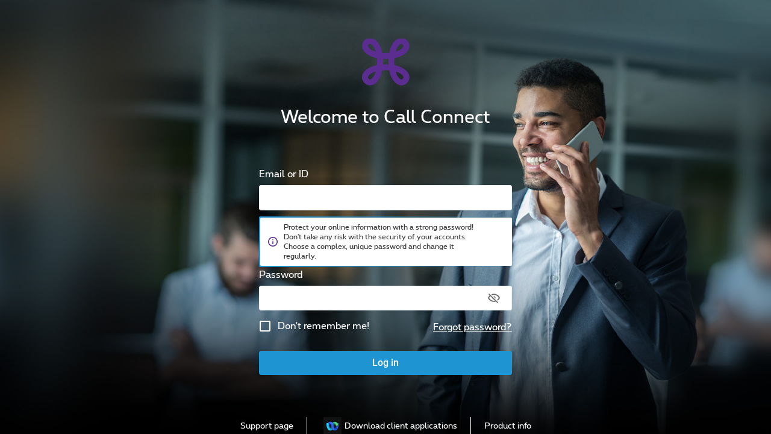

--- FILE ---
content_type: text/html
request_url: https://callconnect.proximus.be/
body_size: 818
content:
<!doctype html><html lang="en"><head><meta charset="utf-8"/><meta name="msapplication-TileColor" content="#da532c"/><meta name="theme-color" content="#fff"/><meta name="viewport" content="width=device-width,initial-scale=1"/><script type="text/javascript" src="/ruxitagentjs_ICA7NVfqrux_10311250313143955.js" data-dtconfig="rid=RID_2418|rpid=-1985336566|domain=proximus.be|reportUrl=/rb_8093c039-36aa-470b-b308-34c744608283|app=f053fe5106917cbe|cuc=rk9ssemq|mel=100000|expw=1|featureHash=ICA7NVfqrux|dpvc=1|lastModification=1761641611507|tp=500,50,0|rdnt=1|uxrgce=1|agentUri=/ruxitagentjs_ICA7NVfqrux_10311250313143955.js"></script><link rel="icon" href="/branding/default/favicon/favicon.ico"/><link rel="apple-touch-icon" sizes="180x180" href="/branding/default/favicon/apple-touch-icon.png"/><link rel="icon" type="image/png" sizes="32x32" href="/branding/default/favicon/favicon-32x32.png"/><link rel="icon" type="image/png" sizes="16x16" href="/branding/default/favicon/favicon-16x16.png"/><link rel="mask-icon" href="/branding/default/favicon/safari-pinned-tab.svg" color="#5bbad5"/><link rel="stylesheet" href="/external/material-icons.css"/><link rel="apple-touch-icon" href="/branding/default/favicon/apple-touch-icon.png"/><link rel="manifest" href="/manifest.json"/><title></title><script defer="defer" src="/static/js/main.543af15b.js"></script><link href="/static/css/main.2954be94.css" rel="stylesheet"></head><body><div id="root"></div></body></html>

--- FILE ---
content_type: text/css
request_url: https://callconnect.proximus.be/external/material-icons.css
body_size: 652
content:
/* fallback */
@font-face {
  font-family: 'Material Icons';
  font-style: normal;
  font-weight: 400;

  src: url('/external/flUhRq6tzZclQEJ-Vdg-IuiaDsNcIhQ8tQ.woff2') format('woff2');
}

.material-icons {
  font-family: 'Material Icons';
  font-weight: normal;
  font-style: normal;
  font-size: 24px;
  line-height: 1;
  letter-spacing: normal;
  text-transform: none;
  display: inline-block;
  white-space: nowrap;
  word-wrap: normal;
  direction: ltr;
  -webkit-font-feature-settings: 'liga';
  -webkit-font-smoothing: antialiased;
}


--- FILE ---
content_type: image/svg+xml
request_url: https://callconnect.proximus.be/branding/default/img/webex-logo.svg
body_size: 212133
content:
<svg xmlns="http://www.w3.org/2000/svg" xmlns:xlink="http://www.w3.org/1999/xlink" style="enable-background:new 0 0 400 398" version="1.0" viewBox="0 0 400 398" xml:space="preserve"><image width="800" height="800" style="overflow:visible" transform="matrix(.5 0 0 .5 0 -1)" xlink:href="[data-uri] AXNSR0IArs4c6QAAAARnQU1BAACxjwv8YQUAAmPASURBVHgB7P0J1C1ZepYHvjv+O895c86sSTVI VaoqUaVZqtJUmoVkSQgEwqIxuBGCZvVi2WDaLDftxt1m6G5MAwt6YWgGg/GyaSyQJdoMdmNAWEKz SqWaVXNW5Tzd+T+x+5yI/X3f++2I/2aqhlNZle+T+d9zTsSOPcXeEd+7x3L58uUKIYQQQgghhPjM UwcIIYQQQgghxJ6QABFCCCGEEELsDQkQIYQQQgghxN6QABFCCCGEEELsDQkQIYQQQgghxN6QABFC CCGEEELsDQkQIYQQQgghxN6QABFCCCGEEELsDQkQIYQQQgghxN6QABFCCCGEEELsDQkQIYQQQggh xN6QABFCCCGEEELsDQkQIYQQQgghxN6QABFCCCGEEELsDQkQIYQQQgghxN6QABFCCCGEEELsDQkQ IYQQQgghxN6QABFCCCGEEELsDQkQIYQQQgghxN6QABFCCCGEEELsDQkQIYQQQgghxN6QABFCCCGE EELsDQkQIYQQQgghxN6QABFCCCGEEELsDQkQIYQQQgghxN6QABFCCCGEEELsDQkQIYQQQgghxN6Q ABFCCCGEEELsDQkQIYQQQgghxN6QABFCCCGEEELsDQkQIYQQQgghxN6QABFCCCGEEELsDQkQIYQQ QgghxN6QABFCCCGEEELsDQkQIYQQQgghxN6QABFCCCGEEELsDQkQIYQQQgghxN6QABFCCCGEEELs DQkQIYQQQgghxN6QABFCCCGEEELsDQkQIYQQQgghxN6QABFCCCGEEELsDQkQIYQQQgghxN6QABFC CCGEEELsDQkQIYQQQgghxN6QABFCCCGEEELsDQkQIYQQQgghxN6QABFCCCGEEELsDQkQIYQQQggh xN6QABFCCCGEEELsDQkQIYQQQgghxN6QABFCCCGEEELsDQkQIYQQQgghxN6QABFCCCGEEELsDQkQ IYQQQgghxN6QABFCCCGEEELsDQkQIYQQQgghxN6QABFCCCGEEELsDQkQIYQQQgghxN6QABFCCCGE EELsDQkQIYQQQgghxN6QABFCCCGEEELsDQkQIYQQQgghxN6QABFCCCGEEELsDQkQIYQQQgghxN6Q ABFCCCGEEELsDQkQIYQQQgghxN6QABFCCCGEEELsDQkQIYQQQgghxN6QABFCCCGEEELsDQkQIYQQ QgghxN6QABFCCCGEEELsDQkQIYQQQgghxN6QABFCCCGEEELsDQkQIYQQQgghxN6QABFCCCGEEELs DQkQIYQQQgghxN6QABFCCCGEEELsDQkQIYQQQgghxN6QABFCCCGEEELsDQkQIYQQQgghxN6QABFC CCGEEELsDQkQIYQQQgghxN6QABFCCCGEEELsDQkQIYQQQgghxN6QABFCCCGEEELsDQkQIYQQQggh xN6QABFCCCGEEELsDQkQIYQQQgghxN6QABFCCCGEEELsDQkQIYQQQgghxN6QABFCCCGEEELsDQkQ IYQQQgghxN6QABFCCCGEEELsDQkQIYQQQgghxN6QABFCCCGEEELsDQkQIYQQQgghxN6QABFCCCGE EELsDQkQIYQQQgghxN6QABFCCCGEEELsDQkQIYQQQgghxN6QABFCCCGEEELsDQkQIYQQQgghxN6Q ABFCCCGEEELsDQkQIYQQQgghxN6QABFCCCGEEELsDQkQIYQQQgghxN6QABFCCCGEEELsDQkQIYQQ QgghxN6QABFCCCGEEELsDQkQIYQQQgghxN6QABFCCCGEEELsDQkQIYQQQgghxN6QABFCCCGEEELs DQkQIYQQQgghxN6QABFCCCGEEELsDQkQIYQQQgghxN6QABFCCCGEEELsDQkQIYQQQgghxN6QABFC CCGEEELsDQkQIYQQQgghxN6QABFCCCGEEELsDQkQIYQQQgghxN6QABFCCCGEEELsDQkQIYQQQggh xN6QABFCCCGEEELsDQkQIYQQQgghxN6QABFCCCGEEELsDQkQIYQQQgghxN6QABFCCCGEEELsDQkQ IYQQQgghxN6QABFCCCGEEELsDQkQIYQQQgghxN6QABFCCCGEEELsDQkQIYQQQgghxN6QABFCCCGE EELsDQkQIYQQQgghxN6QABFCCCGEEELsDQkQIYQQQgghxN6QABFCCCGEEELsDQkQIYQQQgghxN6Q ABFCCCGEEELsDQkQIYQQQgghxN6QABFCCCGEEELsDQkQIYQQQgghxN6QABFCCCGEEELsDQkQIYQQ QgghxN6QABFCCCGEEELsDQkQIYQQQgghxN6QABFCCCGEEELsDQkQIYQQQgghxN6QABFCCCGEEELs DQkQIYQQQgghxN6QABFCCCGEEELsDQkQIYQQQgghxN6QABFCCCGEEELsDQkQIYQQQgghxN6QABFC CCGEEELsDQkQIYQQQgghxN6QABFCCCGEEELsDQkQIYQQQgghxN6QABFCCCGEEELsDQkQIYQQQggh xN6QABFCCCGEEELsDQkQIYQQQgghxN6QABFCCCGEEELsDQkQIYQQQgghxN6QABFCCCGEEELsDQkQ IYQQQgghxN6QABFCCCGEEELsDQkQIYQQQgghxN6QABFCCCGEEELsDQkQIYQQQgghxN6QABFCCCGE EELsDQkQIYQQQgghxN6QABFCCCGEEELsDQkQIYQQQgghxN6QABFCCCGEEELsDQkQIYQQQgghxN6Q ABFCCCGEEELsDQkQIYQQQgghxN6QABFCCCGEEELsDQkQIYQQQgghxN6QABFCCCGEEELsDQkQIYQQ QgghxN6QABFCCCGEEELsDQkQIYQQQgghxN6QABFCCCGEEELsDQkQIYQQQgghxN6QABFCCCGEEELs DQkQIYQQQgghxN6QABFCCCGEEELsDQkQIYQQQgghxN6QABFCCCGEEELsDQkQIYQQQgghxN6QABFC CCGEEELsDQkQIYQQQgghxN6QABFCCCGEEELsDQkQIYQQQgghxN6QABFCCCGEEELsDQkQIYQQQggh xN44BiGEeAFQUVDKCZSD3d8ZlGNnt58ngTJsjx9vnwfbT/vb/T42f6+H2/+voY7XMB4+i/HmU6i3 nkGtt7a+VgjxOctQMJw9hWMXzmA4dQzlxDEMx+fPXa3ZFnJgHLdlv7af7Vj72/2uNzeoN25h8+wN bK7f2n4/nM8LIcRnCQkQIcTe2ImM4cRlHJx+YPt3P05ceB0Ozjy4NazuxbHT9wFbwbETG+XgVBMb Q/s7cD/K1HFbJt+2jsj3rdTY3Nwe3hpYmxsYN1tBcnhlK0aexHjjMYy3nsLmxiM4vPKh7bFHt7+f xnjt4e2xT0ikiM8Oxw5w7PI5HLt4DgcXT+PEPZdw/K4LODi/FRyXzs6i4/RWkJ88tq0a29f1sBXd x3ZCvUzVAjvRgXGqDmUnKMquVjTxUWZBMv0z7kTIVqRvNttyv/28dhO3nriCW48/i1uPXcH1Dz2G w8evTscOn7w6CRZVCSHEZ5Jy+fJlPWaEEJ9etiLi2PlXb8XFK3Di0utccBycvHvbenthK0IubN1s W3G3VlStYzOYdhZVexxVFhdNbOxObVuDC+x4O2burEV397tWOtWPNJ3OTL0j9daz2xbhrSh59n24 +fS7cfOJX8ThM+/FeP3jmAw7IT5N7HosTjxwJ05/8ctx+tX34/hObGxFxsGZreg+dRzDQSv/Xo4x /d71YMwCOc6VobQ6AhIbzV27bqLm36W5L6X5O1eFqeqNh3MvyeFWnIxXbuDmo8/i5sefxpV3fRw3 Pv4Mbj607VW8fgghhPg0UCVAhBCfOtseimPnvwin7vl6nLj8pTh+/jXbXo2t2Nj2ZJjh1EygqfV2 Yjo2qYp2bAxBUeeW3NK0x+7LbCuVLuBK4mX234+3sLxFeLK0dn43YdELl8Zu+Nbmxsdx6+n34MZj P49bT/3yVpT8+rY35SmoWVg8X45dvoCTX3AvTr/hC3DypXfj5L13TL0d5dgQ5XASA8UFgXfqTeV+ nEWCVwJg7kOcHVmv3VxP5l6OWcPXSdRPZb/Ox6bhWQUhZGC6ZJz9GuD1wuudi5tdp+IhDp++PomQ Z9/xEJ791Y/j2vu3vYhXJUiEEJ8UEiBCiE+Gsm25fRlO3vN1OHn3122Fx9duxcYZOm+GjgkHkLDY Gke1zIbN1GqLNswKTQzMogR+ZRMnLVw33ibDbWg2UhMa1isyDUsZUCj82bAaZkNvHgw2x9T8shC5 B8Wu3Lq5deUDuPHoz2z/fgq3nvgVbK5+AEJMbMvM8fsv48yXvGrbw/EKnHndy3D84tn5XB2jF6Ka EIgyuZu/sevRmMUGsrAAvLwCVo9ab0cSCdbDUSexUbgXBPa9lftWfzhMj0OLo+l5EzIY5rozzTVp PS11+/3q+x/Bk//mA7j6rkdx9QOPoUqQCCGeHxIgQojnw9YUP3kXTt75lVux8Y04dd83YThxCcO2 56OOm1kUmEXkLbdx7WyEDcm/mSYKpq+jn5rmf1QTBzuD5yAMMpjxlluG5xMDiR0bftIP7SJxY8ah j9dq8Zqu31A8yc/m782n3omrH/rvcf3h/2XbQ/JOqHfkxUU5eRxnv+J1OPum1+Dsm18zzdewIU7T 30DlazQBXaPnYfIki4p2CLUJEatHIZrR6kNx4VGav5h6OjbTualHpITAqFP4rfdkiCGNpUS9KHac hnFxD8w85yTi7UO+MAv48fAQV979KJ7+2Y/g6V/8KK5/4Mk2R0UIIRZIgAghjqLgxF1fgzMPfNf0 eeL8F8zGe1tZJ8aLYG5R3YmR1pvgvRi1GSiTdwckO+pSDHSDrKwdeGp5tSFZZrHZ5NoSvRhlOEAM pyphPHkcNwgxMsAHwG+Pl+HYHHeEiILFaphbfks0OdPnTjxtcHjlI7jykX+I6x/7J7j15C9CYuTz k91qVOe+5o2T6Dj35a9FOX7QRktt3IgPsVDzUKuBBCxCWJTCQrgJChcJJAhozocLnR2F5ojsinua 99GJCgrbeldi6lV14QLqManUazMFV6xmjhh28dxNcN/1anqP5xyfG49dwdM/91E89VMfxDNv/wTq Lc2pEkI4EiBCiMxw6j6cefB7cOalvwUnLr5uao21sepTS2paecqMHPvZhEgb4lQxUkttW9Fq10MC 8nPnQ7OC5uEdhQwunttRKUj6bT0TCLHhQ1cmr5pIsRZkPzd4Giz82W8TJkCaGO9DwXZCa9OEUfWh ZGbc3Xr2A7j20f8B1z72j3HrqbdDYuRzm3LyBM68eSc4XocLX/slU89H8flLZnLvPsemCWgIFPdc mMD2YVJWfsOtixJz30TLPHrRhmSNcy8H5nrF4iRWc2NjP3oJrUOw+BDDOOdDr0oLwxUHIgwSMAuR ZekYewE04uYjV/D4//x+PPbP34sbH39WVUIIIQEihNhSjuPkPV+PMy/5Xpy+/5sxHJydjO869RoA pWvf3O274ftw1Hl4hw+jMsN+N6+iiYXZQN9MvRTW6utiY3I7je8gcTF5hrCIrHcC7Vqa49F6WXwo F4q7mcVMCI0smKxnhFbM8sHvu/BanExokNAKMQbyu7lvfu/y7tZT78a1h/7HrSD5Cdx6+h2Q5fU5 wsEBzrzxVTj31W/Aua96A45dODsPP7KivSvvm235OiiwxRSiKMz1oTlsZWVDxZrmb7S5FzwkazLg bUoUCwPEMRModbp+/j71pEzDIUHCvsVzKLB5IrByS4IlBNIsKHxSPKV3TlpLs8V7ly6aS1K5pwck VnZpOpg/n/6lh/DY/+/X8fi/+HXUm+oVEeJFigSIEC9mhtMP4OwrfgjnXv47cXDqntbSOs6Ghhvj ZPQUGmLSltDtxcT8QAnjP87tDLi1YVLzdzT/4ePOS+61oF6QeY6IDf1wa6rFx2fQYt6kkFpn23U+ 6bxGL8piwnonUGA2nOVBAQkg+ztoSRjdJ7T8uPXM+/HMe/5LXP3w398ahdcgXngc3HUJl77rLbj4 TV8xiY7aG9FlNupnXUDzOyajHWF4F+pNG5c9IvNy0tQzYXWsdeKZmI+6MTY9XloPog2jMqE9C4bh YPbPV71q4foE904ERf2rIYRcn0f8YniZ1bc5jYWHiFF6pss5zW3VrkrDxzY3DvH0L34Mn/gHv4Zn fvVhaXMhXlxIgAjx4mPAqfu/Hede+btx6q6vmo1yMr0Ba3kFeAnQ2XgwA352lcUJzccwH6k3ZG6d pd+T7VKj94OHUjU3xa0xICbV8ryRFg8WHc3g8fQUkxIDpQ/uR3GhYwKKjENLf/+UbJZcbUPO+iWE vecEoOvnlvLx+qN45tf/660Y+Suot56E+CyzvWen3/BqXP7Bb8OZ178yDHNeBteHEcacCDPKvTRt ovfBezTaMKVJpPteHTC9TNfA65VfP4TRDrrGC2NbyWrGJpnDh0/NYTb33tNCPRPNz4jn3Pgw95ZQ DwyaiLJeFK9jNgQLHi54/ohXw+77WLu0VFz7yFN4/F9+EA/9N2/HqF4RIV4MSIAI8eKg4ODsK3H2 5T+Ic6/4nRhO3hGtp97QPyLNpTAjahjIcGlmiYsTazXllaYQTa1unLBgaI7S0KhdbAYXBtbbYob7 Yi6IiwxOYknhx8K6NsTqgIKn9NBg93lux0H2N4kRyxcWP6UTKEnCtEtLG84WQ812O7Ff+ciP45n3 /pfzKlpVj+J9Mpw9g9O/6TW4/APfgpOvfAlsOVpv8ecejR3T79bbQT1cNul6phMHSazAz3m5tt4V WBA1G/HNzywe4L1sFkeLSSkhDmZ3sTx1BENpa0O9rBdnWm4Xrb4W6rmx+HHPDuWT5YFX/dEESom4 eA+I1bvaehRnf3b/ba7cxGP/ywfxyE++B1fe8wSEEJ+3SIAI8flNmXYhP7sVHRe+8A9uDZkTyD0W Y0ygLiUb5mY8tYnj6XwzoGxOB4eXDPtK+3fARItdPgsL2imkOR3CGxI9yejH4D0kMSzEDCf71QRD YX/c4y6eQN/bYcNfahpCYsdDPM2+8L/Jd/SpQDc8q26u4+pHfxJPv+sv4dbTOyGivRQ+kxxcOo9T 2x6PO3/Hd+Lkg/e4QJiHHSKJCd+F3MtyGNNWH3yvDBe789CkMnB5qv43F8csKrgnhcVHaFueN2L+ 1LmXpAmJyc9myHuxtt5IGmoVvQ/wjQuT6DJ33TwUu243B2TKKxc61cVMTEAH9bDEUsAsaGKIFibh w8PCNldv4omf+jAe+v+8E1ffp15CIT4PkQAR4vOV4eQ9OP3gd+PSG/5jDMfObY9s5rb51trphg3I RgK17tdKuuAos3onTjbIvRHFrQ8z2qdfU5g004J1RbUW3GEZVj80iywoHz5VSDBhcE9LCQHBgmb+ Gcd80m4Ll2aApLTNk36H8Cv1ukS057kp8ypgvlpWRwg3E3wbXNkKkWfe8//CrSd+aRvWDYhPH8NW eJx58+tw52//Tpy4/87p2LxvBkJIDAP6laGSIKA5D9m4L4i9PGoUDeo1cSOfBIIJiun7NKl7jHMt DtWGT7n4QcSpCaZpfkYbzuVixWgCi4/7Clot7b6fiJ0fWr21HpEWhxD8FoeRel/MuxBVJohKeshU F2yxmlhc4/NdtnG69cxNPPLP3o9P/KP34PqHn4EQ4vMGCRAhPt8oJ+6Yhlmdf/WPbHs/7iHjvcIm sAJ5yrgvr8tzGCba0Co2ICaDqs0b4d4D2zujrUZly+nGhNgDHzZSK+08bqKnDX0qJSx5fziZkedL 6s5xDMFC4Q9Ds/cr0Bn/3gNTO9HhAoY+wcmuSYiEOUj66DlgjRS3xGRgxKOOt3D9kf8Vz7z3b+Da x34C6hH51BgunMWFb3kLLn33N+DYnReTCPAhVy4C24Tu6coaw7K6+R5m0POKVBNNcExapNS090dM XWpDj1yItLJrwoOHfU2MaTleCz+Ko62gxUPBIi7zXJIQTNwTAkSPTBJFnchKwqaG8IlnQyUBzuII SBPbEXH0eSo+9NOus0aCEIKHT9+YhmZ97L97F65/REJEiM8DJECE+HyhHL+AMy/5d3D+lb8Hxy9+ cWupH2n+xWzop5VsJnNgBHgTPtToIRh5YmkIAxvmZOYXuwiXNrl78NZl3+OA54yYmGErvsxzQubQ aoovNS2TGELEbTJe5jBnrwrFPeK/jvWa4GhK1mOrXpk9Wz05IVjMScUyTmR77uaM3HjsZ/Hkr/4Z 3Hj4X0D8xiinTuLCN3817vit3xHCY7L1N97CXtuwpemA9UDY3Ig0+Zv27vBW/ULDioCYd9F+85At 73mw8twZ6XYSFf3wLD7HQ794TokPw7KeBIRwdndWr5OoICGBpQCJ8LPQmvwvNsEeNFQNJEbCLfvj Q8iGbuWwdD31mtAu8beevI5H/vkH8NG/9w7cevw6hBCfs0iACPE5z9YAP33/t+PCF/0hnLzzy8Bz OmII1Ka9zG0+B6KXIFnJZPR0gsNtCBvWBOvtqG43zL0Sx1pL/mYWQbCTJesAn0eRg5qNE1tm107b tSw+qqfHej1i/4OyEDQOaSk31PosLUu3RzpGd77/xDJo9nY6zllcs8DZ3HoCVz70D/HUr/05jNc+ CnF7yvFjOPPlb8Qdv+07cOo1L2+9HAhBkCZOt+M8HK4VZp4Qbj0IsF4E2/F8jCVxrRfQhH/2C03U IFbDImPdV8pa7dlAGvrEw7NcHPmEdFoZyyeMozPqSeR4PULq6bBqNjch1BwmTLTs4tIaKNrQsTwU K+bGFEtPKS74YvRipfkklC7Lu9LmXiHmW11/5Coe+Se/jo/9t+/c9o7chBDicw4JECE+dynT5oGX 3vDHcfLym9sxbz5v31ovAWLCubXCmh9mnISx3JnJYVEgN//TUrMsBngSeTL8mxv3v2TRU3gvjrln JoZYcZwGizm4dybHmsTOtIEciZ3IvqS1FsIgiaKl+zXvxpqTnDxcqI7sZ13zlmzIw+uP44m3/2e4 8ut/F2gbRIrMwb134Z4f/SGc+dLXtzUW5rIV+0+E2Ci0MV9thvvc0zG6eJ8dIjbvq72BDe8BMHdp PkjhexqCxA3wyWkl8UnXT6V4GzeLS62kv2PORlns19G+c5iAiyreb8TjaA0WhZ4bBan3JA3T8rkq OU0TNrHd82ptmFqci0Ie8Y99TkygRJx4TsyNh6/gA3/tl/HYP/vgtkrIlBHicwgJECE+Fzl2/gtx x5f8n3HqnrdsO0BOzQd9XPr0I0QCWbbeKlnbkrPN0J8JUylaY9sY7d6KLmyND6ut+m5V9fqhNQdz i6/tMRLLedoyuuRXZ55b6+o0n4RVw4o4ANY1kcGdQOmC3o+CRYcR67OkUew4babed8zAbFXkOC70 Ifl/7bGfwxO/8J/g5uM/AzFTTp/Gpe/9lu3fN+Pg7Gn4ROjdSR7i42pvHrZUC5AnnY9dEadrJkOY 96jIxj2LikUvC9i4hh/zz0Iy2nsNrCZHHIqJhHG36aArbDoP7ymBz1npBAB6AURxbsa/9X644PFl dS3ylh77tLpYk+BKeeD7gdTIY74nJVYiS2EW8s8bJgpsfsvu+JM/8xDe9xd/Htc+8DSEEJ8TSIAI 8bnFgPOv+RFcet1/gOHkZdg8B3Szm+t4OLf6j2GcREWnISVl8FZG7+FgMzoZWHZ8aMZDEydmMZA1 HvMurPfFyELG5oVEz0kJC7x9t0ntPWWhFtyq6dzl3wuhtEZZP1QL2V9YDS6JkqRIVn4vBEwvUIAs 3pq7Ot7E0+/5a3j6XX8Z4/WH8KJlm2Gn3vhFuPOHvw+nv/jVbsD6Bn+To2qZBt+HotDO3N4Knw10 1wLc+t/kgAuRQkUWtqpTGO8l1Z82VHCMTQN3S9oiifDmT2GDvqZqWXxfjRa3UtM1/ldK6uXY1dXB 9yYhPyxM+z5d03p8Cg0NI6EUAqmb+wEgVr2qeS8UcF4jlgD2NLfn0Dgud4p3f9tcnLQqWAv3cIMP /PVfwUP//XuwuaKFG4R4gSMBIsTnCgfnXok73vgncObB75x6C5ql1RpfbTlLEgZujMSGg7MhMTS3 uXfEvs9zNw7g3QWmRdw4pgOtVXKa8wFrTWXru7kvA01oJ1Hhhl3elJD9KGVdLsSu6B5wOt/3VuST kYylgohjvTjov6/C+clhPdcnsBQsyIKkdL9vPf1+PP72/xzXP/qPt/ftxTUpd7h4Hnf+nh/EuW/8 qm1vAC1qMBn4tEQuajLuWXS4GzPQ228TGxOt19B758aajWcrrr2AAZIAMCN7IW7smhJFxybI2/f5 ZChQmzNiIsFEkg/H4l4GL6sUvgkEYBm3gqUoQcRlrufWg1IRQyhzHnC4szcjPTP6tJOYoJ3T+/1L rFfE8jaJnXb+qbc/gvf/hV/AM7/2OIQQL1gkQIR44VNw5mW/DZff9CdxcOruZr/Qi79ZxNNO296M Pl8ZQ642kwiICeowB11YbO3yuCHrLeFej7DUC3ZL7B7ObnjjwoWVTUKj0DCrNJekXeffK9Jyut6y G/nj3uwOl6wpagTXZ+sypwvyEKt1Z6tCgR0uTlMS1i5dUHF7h5VtvYpnP/zj02pZh0+/C8/D9895 zn79V029HscfuBewVnMXIJsoNzZ3o/VOcOs/0tCs+fekK1oPQDLOYcIkDzHyjTbbvA03rLnHpOsJ KF72qf7SMrvRUIAQGDbEawgVXJL4GVt7ARnnPCysxct6f8CGPeYwfFfylpYkwtqqYN6+UHlTwUh3 BQsHEiOWL+5niWtXhGFTE+1r5Ff1dFDcWSi1NB8+ewMf/Bu/io//+PvVGyLECxMJECFeyJTjd+Cu r/h/4vQD3zrtYr7DRYQbMP7qh00y7Xcg5x4QO27GUYaNAxYQgC9t2yyfsnJdtdbdgSaPtzknPmm9 ZvFRKZ6l7z2hFtOawiwRbsmW/6pgYDp10mkb5BTRNStqxBtl3XCkc2ErRrxq/DY3rLPmHiiwhkzB 97fHb/PO1r51BU++48/jmff+VdTDZ/H5yME9d+LuP/C/wZkve0Ma3jTNYxqzwV3Q15PqdccnalsP ye7nbvjWwRCrZvFcgzmglvVd6z4J+ll72+pPMTwyJpaHUc8t/D6MqeE9DUAUHBMgNkl+ISwAUG+O r5zViyOvIzXi3Jbm9knoJQSOx6dWry9z2KMXSu+NcEFD+XsbsZCGuHmvEuWTP0JyLxaHUfrwPC+3 wvzdT+Bdf+bf4tl3PAEhxAuKenD69On/FEKIFxxnXvr9uOetf3taWnewvS7qyrCp6bOG8TBGb0dp q0656b4wouOADWcqC6sbXYAlLGazisscQmFxki0YD4P35TDXfG0s30l+1IhfNbfzRVl/cDI5nYX+ kI+TV/k4yP3atV2Y0zXD0i/vxCkUXumOWxim18iPRTr4HF1fDk7g9H1fj4MzL8fNx35uK0I+vzZs O/PWr8B9f+RHcOqLXjkfqCFdfUhQra3DoCY3qdfPRLKVbROQbpCXZsjasKvGrqz5uXYhLWU7Lc0L Fhil/UUapuutHLS4z70fsXrcrHnqLIYYE+4ch2SE19TIUKyXZWgFauD66YmOsmhxGijOQ9S1qAJN UNlQMFu1CvQ0GSx8yjtQvcVcV7yBYSiL+uX5Z40rJeKMlnYXJOy/tXFs/Txx10nc860vm9w9884n tnWiQgjxwkA9IEK8wCjHzuKON//nOPfy34rh4JTP8TBifkdprb/W48HN4+Z29y+JFp+Ia3MnmqPa mjYd2gndLYs692SwlT/50YwIt55AfhfEzsY2mdwMx6Gzri2SkYbVZXj9Z1ybei5WjHjkqEb8jqJ0 UWrX9h1G3MtRej/zrXAjEPU2YT6fp3ElZ73/zY+bT78Xj/ybP4CbT/w8PufZGuJ3/b7fiXNvewuG MydbZ0C0vk9/Y+4BSF1D002L1auK1Zeud8OvR7T05+GKPOzIjrUWe7+3scCDG/JWx9xwb5OsrXfG bGqaUxKiguNQw+h2kWERaUvTWk8nsoCNyfeUxuY/95jY5G7r0UDq3TD/auTjEGkD+WnXxbMF3jPB 6XI3A90zy88ay+36an3mj90zEyYuJmv06EzZEX48/fbH8K4/9W9x5b1aKUuIFwAagiXEC4njl78M 937d38axU/f5sVrNgCi+gg6fTPNBduzevLYxWI2XtRlGYcgPU29Jba2HvhRubSsI+XCpgQyeYT5v +CpahQyd3ZFmaZtwmc4fNG+ixTIJjtQVYEkJJTBHJUQS65C1IVTJq4p1wZEMIvKL3Nqx24ZDfqxS soyyKC00Yx9fCm9NdNTaBR122HSfHv3pP4wrH/iv8bnKcPki7vs//CGcfv0XzmW/CWjrcYjhUlEH YgfzGhlEQsRXmLIlX63uNP+KFQhbCarSbuegVaHKyrKzTQSgeZGEBGji+GaTVnJyg70RLfvoBFAJ EeKLOozRK8LGOF/fCaq0E3t3Dr4YXYiH3a+B1Xuhyf2WblSfdzI5MUHmopuECxXiuec2enHcnQuR 6u0gM90KZCyoULFYLnjn/6ZOiwLeevom3vPnfgGf+McfPLquCiH2gYZgCfGCYPuWPv9F/zvc+5a/ juHY+dzSPtkA9vI3C3MWItEyObpbm5A6eRsHkScjhFXiUsB7MuzFvgnbJ42/3l13QHEHfBNCtxR2 4VFYvH7t5HZDVvzcI1NWBEiLGErrQemFAbfyesuvxynOgbwu/JfCyd8Lh5Oj44JkFfLf4lFW3HA4 3iFlv9fi3gmP0oVTKLvn4wPOvOS7dsun4cajP7O96BY+lzjxmlfi/v/Lf4STL38wpd2NzTEmh5c0 kaZ95zkhbhg3gdAM27RhpRm7pcSGgm4M0x2c6uPow3yaqe7xKt0N414Ti+8wzGXZJ6iD73mJeSRR AVN8TFtM7un6ate3uBVuPGBh0C7wSe3szxCbgRYbSkU9I3P5asPTJsFScl1hkdQ9W6bjFE5yS+nn Z8Fur5F58Yttvh1rG6kM/Oxwp8jDvqLQzHumFBycOsDd3/AgTtxxEk/87MPavFCIzyLqARHis8xw 4k5c/tI/jfOv+H7U2iSDN+iZaVORh5WMs1TgY+239QrMHRA1G18TrReEjDYellVtPHqt3rORPJ0g I2srRni0vJlks3E3ZPfJC1oFCyArxAy33caEo8fL82PF8k9DoYYcTe65cO3ET72ld+lUxWqQ2d+y 9IpznJLMNiT6HK2dvyXfpsU17hEFZo3WlRxff/QX8ci/+f04fPa9+Fzg4m/9btz5u35g3stmZ0iO o4vguSckDPtZgMy9AdZL4gZz5cnLs3vfDb3S3INuyJaLlhZGCIc2FMjzm+aeFL4N0cPg4SQRT2FZ 78MQ8xgqD6VqifWJ82PXI1Cq9ypEzwmVkpLjb+5sVa8pTW0Sum/uV9qclnFsaSYxxRsKWriWHi+D tc2HirSWJKbgw9R4CJflRfWGkN2/Y7usDRMr7bmGCpsjkndL7/MCnYCb/X7ilx7Fr/yxn8KtR19c y1cL8QJBQ7CE+Gxy7Nwrcc9b/+a2Re7184EReVhNBWoyjtrnZHiNZKEi7bNRx3ipm8c2xMpFivvR ls5t/odB3MwpNn4nd2aAxRyOMLwLiY8SVjCLi1I8baU14cccCmrObL+tIXXpBp3RR5Tue+2M+e5c rxzKgKMpSwN/+ogoI6mKI6hHnZ5aeMMPLg+sG+tIwgs5jXydOdjceBKP/NSP4trH/ylesBw/hjt/ 3w/j4ne9bfo57UmDvg60YVC7YUx2/y0zbIhiExW2dKwZq9MCDe28GeUsIlKd6YVLcofWU1BjVaoB QDfkEduW90JLAU/XtX98GNVBTLTOBjO4GiAWZ6h0bB5a5Gnql+G1IVe8K3rzY/a6xd0Lz6ZNfq8R 59LmWdRKQruSsBlRkuipMZxtKJRflMe15jiZ8PBhZPzIyPleeS7OsCZAIn6tEHkaWdztuPrhZ/HL f+RfaV6IEPtHQ7CE+Gxx4vKbp/kexy98UbJ7nBqbC8Ilw9gZrbX7BF0ztwabteMGxwT5kizm1vLY vsUZMn4qshWfWhhLOs9DL9K4oWoTS2dRE8NNBizMchc5BX1XRMFthIXHzROR9U0vGMj7VT/Zv/Z9 8mZA1hulC/8I3Cal8NeusSxL8eU4DuvxtLhZHpWDUzj78h+YyseNR/8NXmgc3HMX7vtP/jDOveUr 5yFIZkAb0+9WfkcWHIiVryotfWvXeRmwEk3HkVe5CvERRvycfyV5lYRJodqSqlUJ47u0IUQFyBO6 C6Ut5oh4eLTvhx+nQu9lYWh13A38Flk7Xro4We/EMLion3o7Dmz1PEQ4Lvpa3LmeoIker+fdyV0U hlhwu7TJ9zFszCbqF6p/tXlV861CC59WErPnWuHNf0pF6Z9PxZ4fNa7Z+nP8wnHc9+0vwzPvewrX PvT5uXS1EC9UJECE+Cxw+oHvwv3f8N9g2G0suGPNeJ6+th6HHZNtMZIRnI0zngCaznkzsZ2hF7Q3 pUfQfc/K/J4/aMaYWzwwwySHQ0aD9W5YK6obaGYRlGlSOQ8xgrdckkGDeUx47L9QVg320hn+bE8e ZaT3OqzS90UvSI5SFgUDJY3d98f63wN9FnDW5DD4j+PCG8i3eBxZlprBdvret27F71fg6kd+Ai+U eSEnX/9aPPBn/8S8sWCtudU7rXiFVtZBk81LKntuZLcekHZRlO2V3gzzN2lxEgIsVsIujhb2eYW3 MUn2wm4A8mcOa3DRbUb1EDa/O4vhUslY57qJiJSFXiwfShj1JqbSeRYDQFoON3ogMPc0uJDJcz5c CJRIr/VuDDafpJQQBpaGgiwSKXvKQU4jFvejLI+1cIch52tq2+jTuD02nDrAfd/2UhxeP8Qzb39i ccuEEJ8ZJECE2CsF51/zo7jnLX9x+/I7Ph/yRted0eQqIQkKG+bgu4xz0zkPHXFrfjAf28t2JLfx cs9R48kRZuHGdxvsMB2h42FgIIzBAhccOxHlPSFDtqCnc76qzcDZ5F98f5IIeCXu3SG2tJANkHQe 2R0H4f6SsQJgoSu6y+N3WXHM4ZMtVTondqyuebPmFyjeNa5fRK65P3HhC3DmJd+LKx/+ic/6fiFn vu6rcf//6Y9uDcET87CdFsd5Ejl8n4xZeEQPXmHxMI5RtmqsFDcJg7Gt1JTyp8zHvRy0+jOGOHfD n3ruJufWu8J7V9g5xGpONnE6hlPFXIlpNbdKbgAX7NGbiLbqW56AXiJy4A4HE1UuD9r+H1ZXBzPq 26kkHCzTeUga/XHe+erZQ+z3U7ihwYZdxcNntQGAhYMNJaNL4MKsJZfjwzvF29AqF2cuguA9hDxc cfA8bfHY/bdb6vlr78PJ+07jiZ/5xFaXS4UI8ZlGc0CE2BPl+EVcfvOfxIVX/zD6zgNeHdd+VBov PU18bb0hdRrHzhZBiJCQD7X5b+LEjCceghXn5kMlBEyaaMCWwbzJYR4O1dwPNBapiSUzmYpbLhan g7i2HZtj2K10haEJHHh4yQBs3qVOHrbcu+Sl+xELBPk5sjXT9JV+HsZzwVkIuibmscDj7unjJ3F3 fa8XOXl+AP3BfK0VBy53t57+ID7+L38Yh0+9A/umHDuGc9/+TbjrD/7eqZxN8z12CT48jHKyiaVw a8kJmA+PLW1t0vZmzHleRy/30Xsw75oe+0W0Y3TZPKarn2zeJkBPcxvQJoO38kv7TczXhNgIT/s5 JZjmruyMX9uvIsSAxb/NiWDDujfQpzRUFwG2+WDs9RF1PfVStOfFZI+3uf6e7+5u/u6iYnKXh2OZ 4IvliSm9npfI4RfXP9TQYv62RQZaHvPcEZsYz48f78kq1KLgv2v0Trb74uFM2Rrir7bljJ/aTU7/ j38a1z58BUKIzxiaAyLEPjg48yDu/uo/j/Ov+C3ZCOxthPkXCQVkh9bqOQmSMazk5mQyRDrhERZo +Bkvfeth6KxfNAPDmx3JPwushryIOBaLCHpLvdi/JZvSaWf04k2c8KV9hwMywKPVlT6ixZ8CKxRc LwTWKHQNSk6qixg6xOGzez7Wi4Q0RKouw2cx4mWC4l/J/0Jxtmzr8yD5iy6/tn/DyUs4c/+34trD P4Xx+iewL8qJ47jwvb8Zd/6+3wUTGrMdWd0wLjsDf2ecmyE70goNQHy3HoPeyPVyH4Jl+p56S6qL 9fn8GKuo2cGyvGGTt2W9OJUScUoLExQr3/OB+BqTwJdGNV3XVSvPL5pjEeW+dOU2iwrvBRio/lbA J3Tvju38PSC/Pa8pjgjFnjYaBKjclvheYqWvEFjr9XjgY0OhXqEI1p8ffCO666yHJu4P9YCU4vlr Tk7dexp3f939ePznH8HNR29ACPGZQQJEiM8wx86/Gvd8zV/CmQe/KfYoC/snqK0Ho4YhH8tjthbZ 9kIPrTK7ax7AJqlXtm65Od/HInDAo/tYzYhgY86tHnuzcy+FNZ2aIVPRC4x2kX8UtqRa3MxQKdE0 GXEn4yCuwcLoWBiDJWdBitIRBns2AMmPhSHZ+UnhrEQtiYR0AkjCp/AFWLovfZrstnZx4Otrb7h2 34cTF3F6K0KuP/Iz2Fx7CJ9pyskTuPD93407fvdvnw1+21ywLbcbk7drlPvWs2DG8dyYnSpPGP5k LPvNGLM4jr1E5t5Gn/C882Qz5vvoAob89cSY0Q4SHu1+8L1C1BEf1lWRej2m1n0TU938I6vTbLjb Nagr5RbzMC/fF8OELEoy8k0QWAmaqnZb+jjmXRWYoc/h5OoRPQkeiYIcVqV6QCnzsk+Tyy3eXh9a 3CLatFeJ7fAOC6+s1M8acU3PE4D3QrFenuOXjuPeb3oQj//sVoQ8omV6hfhMIAEixGeQE3e8Efd+ /d/EqTvflKxE6oBYUppQMIdt2MDs3FbGmg0z3y+guY95GrQ/AmJoRm1GfgTbCQQ+bjbZ9BkT1X1Y FlvE3NrqIgJIY4fIuk69Li5CCrIpDbKWw8oqyVrP0XebvDfU0bkt2W3fiJrivOZXWfrHUSrd97W4 pu/DEeePOFZW4rVIw/P0bnfdwckLkwi58fgvYnP1w/hMUU6exMXf8QO443dsewKtjCWxgejpqLT4 AsIAr3RdGj41kiHq9QVzPWnlP3pNRje8beM+98/KLQ/1oTjyHJHpfDP4fUJ3ral+RW9Gu84vxkI4 +EINR9Qfq1u1IBnortlKJwKoq5Unkc9hhrCwSJSVAuzxpYYCjruHOdBB20vE82HeUNAET23nerGc niPmD7srlHdDoU0T4cdAgoSxHhEXT5befnJ6u4/Hzh7bipAHtiLkYdx4WCJEiE83EiBCfIY4cekN uO8b/yscP/9KHi2yJDXkmjKxeR/hKPbtyIaFGxpsKKH7ngLrNy/sXthmULmF0YZklDXL2Zb55WPk nrsMuivdErC2zELGxGLX8yEMLlcNfB5LncPBVKwLEXKzKioQWTEbTqCx8kCnjRZxKP3BFcNoLT6L Y2Ej3v4acscGqp1L4qyLz8GJczh939u2IuTt2Fz5ID7dTOLj3/1tuPRbvmeOi20auDuZ9q2psRO4 G9E1hviP1pvQF9UQFyFQLKmUeOshMDHj1zYRYfeXixhNpPGNMWvsOeKipLJ/fL92MRjDwCV/S6XV qQ4KlnWWqkOhHowWzhzVCM+X4uVuilJIcMHVSunKVZSN6BGxhg/vKTCDncRaWoSiyxPzr62Dl66l 7FnUk9JmyhcWNrXFje6PX3ZAz5gy94zMu7hbdpRUH7zO07YnnoSWdwfntiLkbffjiV94DDc+fg1C iE8fEiBCfAY4cfF1uPcb/zaOn3tF0gpheLTPkQ/UdLKEiRU9HG5Aze5mGySWzZ3fz50BwwKjnYv5 HX2EjqCzUKJVd2Wn83QJWfHeckprx7qFQ8OvOJ3TJWnsRVpGM44ja6bVuNDx/vr+ECenILd2lxym fXcjshwRTsViaM0ifp0hVvgTWE33qnhiI5quT3bcip8Hx8/hzP1vw/XHfnnbE/IhfNrYhnHpd//Q Vnx8dyvqYwxDqrTfjfWCuKEey0vzd3fX3M69Gwg/uKLVdr6rXxQ19D0F7qYgRBIZ2Fb83fhuvS/F /ScDn+qjlZ+oP83jNpQKrB1qTfc29T7YpHC7vyWWwS0s0OnGz4f4eCGD29KOVFl4/xOvXxSf6ecB FaqIaPhl4dppExZlJZ7uaL5naZ8UY4he3Cjmcy/WQJtBcoNGsbRwvW5++QGvbyXyAjsjaSdCtj0h P6OeECE+nUiACPFp5uDsS/HAt/zYVny8LOkK0g30Pm3ti2xYAfl3egm3FuKafJyPTe7HfJxe3LXN ITEjKdnGzdhbGAITbAG5ddgOkZgwNyYoUMggZ9FRXLwUMoY4P8D/urFW3N/5VLgFayGOMijqK0lK h8r6+RS9zs2aQbYqPEr3h/yb7eXSH1tJh49gi1uxfkEXV4tfoWPub7t1w7GzOPuS78L1x7ci5MoH 8Cmz9feO3/fv4dL3/eZplSpsNq3V2cq4DaHauDjZLZE7304TGy2RY59YOkf1YzaYaRUr30UcsbJW u76sxHdeDri2JXxBQoIEEgkaX3J6JFFR84TtqbjSErWluyfTBy/17MIpkhr3zYzkqB8mUFI98Mnb 1XsEolJyDxEZ+xZYW0kr5mZQjwnHmeJYeOb42PY6sfTTfiNc9lJdG7JQmvOhZZb1hFC1L1QH0yT1 EhUj74cS16Ulwf0xG/nn92f7z8GZA9z7LQ/i8X8rESLEpwsJECE+jexWu3rw238Cx84+CG6UnSAx wofoH/j8jmK/dr83sH0Q7KgbWOSpt/J24iZexEi2b1r+ErHRn2seetH3Yid9N4PBfV45ZwYc95gU dr0SaGlzRVZnUe8MxCEf4qD7qJTudB/Uinv/GlmY7N5FGOiu6f1aid8i2qWLYsuyimywle5zzSDr b0U6Rm48KygvysHJrQj5Tlx/9Bc/NRGy9XQnPi7+O9/ZhlyRoPANBkHL6Vb4qrMc91aW0mab7fo8 OZy/g4RDO2W9BjU25vNMoF3V/Vp0wmeKW016e6Lt8O0ZXXkyfRw2g3re38M99F5LT3Zp4SD8n6+v 2Z/Ug1Dz9ZyBpUvXAOSVoSIxqWeC4pTKH5e5RV2oSItJVMC9ZMFkcSNyG0dd9Hb6pH3LlnaeHy3c a2JpteNeP1IG1RiGNVhcu/NlZyztRMgDeOynH8bNR7Q6lhCfKhIgQnyaGE7dg5d8x/93Kz5e6rqg drY6G/fVHcyf/LvWzeIFPb+X6RrYqlk2jos2E2lGG4sKJAVExtGie6CmcCcf/X3MVipA5ms7XJcW CxmGOahKRk83lAuz+PChYm7QxNWx70EJo4gpSMldnC75e8W6GOiNfHS/7etCIPQCh86VI+JTuqhH 627nlq5Zi96Csh4OOn+Sm0mEfNc8HOuTESE78fH7fw8ufPd3wPbeYKPOy7v97c5tNhSXJlKaMVq9 FwSpTLkBn0QFiRTADd5qw6lqrFZVXHzUViS7cpvyvwn20notrXUdTUSx8expaGXVh1HS+YI4Vsry HraCFG5Lir/Hq5qQoTJj4qbFo3TpKF3hHArPkah+LpVBvsSGxvHS0qUkdwNtQLi43v6xY0NfASp8 yVze1wQ1lffpO00kt3LFq2pFhaqduPCILONphcPTv+0JmXZNf3CaE3L9Ic0JEeJTQQJEiE8Dw6m7 cf/b/j5OXnoN2//pXZ7pxIcvsUt7HbjxlHs6ps0Ip+NZjLCb2v2GuV87zr/NgiLD3V745vOuZXa2 F8maWIiDSn77QRcLdDAbWSRK5kvIKmALH2TIDew+ew0ynng0W4oryBDtorbwd8VNMiSBrJVW/PDs oqEyFV0yO3/ZvxQVSxulw+PB4VM8aDRbSkcK3/zYiZAHtyLkkf8Vm6sfwW+Ei7/rd+DCtudjvr3z UrtTz8NYkzCI4VWbSACLkt3nGHVlFuvNwN45GLke2PGayyTvq9PikX6zWrQhUou6Y2UOnuHTzzGH ZUOtInubod6+cx1IxwC6vxVpqpQF7OcLlXtaKhc13Ut0w55YzHi5t3TSzubRXYIsHNrwJl8El4YC lr4HZZw3WUz+wPwpqUyChp5N2cdx6RpDXBTwClktQYVOh/82Gd32Kok8sV6uQoX+ts+KMs8JuWc3 Mf0XJUKE+FQYIIT4lBhOXMYDb/tvcerON3hDqjfAkh1eyUqsCxEQjtPRJj5q+k0e+xK9IVqq75tA y5jWLGBAIcWyvZulSDFv07E6+2H7NywSWannJ1u+tQ2bqanXpsWjcrxITDWD0DOQhrqkYS5IX9fv w9o54Lbi47nwqNF1bLSZGqDbn4eaoBMEK2kofdzKenTDqMJ6GnqDso8n8vHd53DyHO766r+EY+de jefL2e/4Zlz83u+cPOChV26sjzWON5FR2/c0VGv3fdPK2ki9IF4mug07mz/z5XWac1JtaNV0Hm5d VvJnPjyXz2rxszjR386vSpXc02N+Ffg1FtdKVanWXJeqh9++jyOFC8qflr6xT38F1+3a/iktPeY+ ihQpVoSl7Tu7k+tCw5v8uAWAEmmNrI/LxzbMjNz3dcQEzCwYQnB43El8zMOnSt6dkNOTdUrMfWl/ NQVevT5Wq4yuP+YThRRMsf+srmz/Ttx5Al/6F74Gl958GUKITw71gAjxKVCOX8JLvuMncfLyFy9s hYXR6xcBvLnabH7MRpYb926cLI1yN1pq20Cw5vMhTkozhDYtXjREK/kJN0Q8et7iS5sh8nXUumju Ikz7yENHUmtmO1aS1V3oOHIGNiPFrchmWIRBX8gdJac3qntK93VYP1776zsjnnVQGspROf5kIBaE /vAAOv/pswxHx7sXOj0+imQtnIokfNaE2O7QwclLOHnnV+DKh/7htnjefvz7qa/8Mtz5I78H5fTp STxUnr+0axUfShyrNtmbev7M6rU5HnbP6WP+zsb4/Ff4N9cHy3g6PmdHu45uoJe9akv1Ig3LMkPZ /fKW/zhW3Hhtv62HooD8KeikQStLbQEHTpPVs86tDTmby9PYrg0BEUPSqKxh7ilh0ZuGnaUCjNwj Z3GnejjXGzbi4WXRw7bftXZxQd4IcHJHPUJk+JdFF6L5S/cNQFZCPNE+JrhHmaJ7V/IcGvuMYzme u4npd37V3XjqV59QT4gQnwQSIEJ8kpThJO77xr+FU3d/+XyA7Rxy53YKkAyt+fi21wGxJGmIDPvO x1hgVDdAwjMgejdGMq7ISPed0IHYlp2s0rIUJGEhm18xrhw8URad/UuWbTZw4pz/26z//I4vyQiq rQekLCwbS9tK0F2kjjrOP+sRRjkbTWt+lqP8L0v/pjC6VbsW2T2E4YYVQXVb2AC0rAeyQUXnLB0u tJLhNX8/fvY+HJx6AFc/+o+RS3hw8JIHcPcf+d/j4NLFqffBysk0b3vcUPmncjZmMT63xEfvSKnR c7bziP11P2hCuy/X64Ik3M62a2eU2+8B3lsyHbPVlFr8fHlbT3qlfKoRdspbM9Krt+oXEkBk1YfR 3eJrQigtH8s7n5OhvRvqlIx6+uHl01YeKzEUyZwVc8h7Z1Aaplo39KKA54zMYmcwwWYbMqZnQH8N kPYPac8mP89paXXfj7dJabmnIuI87QIPLssllenSwnYRxhlRW/xR2wIQJLhYcG7/O3bxGC5/6Z14 5F99AreevAUhxPNHAkSIT4qCO7/8T+H8K39LdGawAYzlMbdszaBaGHGzITUfpSFK1Sbs2vHWghzW FUwIuCBpL9LUSmwqCAU8dMWGvvALfN6DYOjiOG/ulYwlPlvC/CpuVCDFM202aPFmgwtxsqR/yAjz NBf300JgIeKGPjhALMKxCKWGX/rORnnyj2yi2vtN0U70/iLbsx4Wi5OjhNXSW+TMXbpJt4TT3KVp EWb7feLS6ycj/cYj/3rh/3DuDO75438Ux7ciZBqCU+CbDXIcZh1h5XWk21B9Jakpn2uNIUsmIvpe inZl+iSBU9ANWUznCvlZ0xAk36+jF/jjmA1djzkZtyX89708kKtrlJ0pELp/tTPc27VU1rDSixD+ 05yoSr9bflndGQ4GEiOz42Ew65t6JtNqWbmHwHURlelCxvn0ObTrKD3TtzR/o0W2ICaR7+JTenFQ c9EuEeZavZvrUc58Ex4+W3+IBPBh92rhd/Se2LmTl09OQ7Ee+smPYrzZDQkUQhyJBIgQnwQXvuhH cNeb/mgsPGXUTnS0Y9OHtdTuKHMr72yMjSEcMB9nQ2kWCO335HbTBcZ/6K5v/oGM5124k9OCfj7I fG34HQZWM16yosqGUraZzJaBGRccTrQoztZCGobRjqchF0RJzZahNrxnJBlEZNQjOc9+l2xoH2nE l3wNW54pjDU37Jbce3KAVYGxKjrK8/juAdFfXYnSSvhr8bHvp+99Cw6f/QhuPvkr6eSdf+w/wKnX v3YWxzY3orb5G7a6VbWJ6K0M83wPK1/U8zELg5EMd0oAz/8Yx2Sch58U91x0p38mg3fTeji8TCIM dxrWNbXwH5ioKFkAeXwR6Sh0PSK+Zhin4Ui1zZmwOjVQWkuU+eLhWS8G3/J5gQi7T2kjwyboeAPD RV1ACwd8XfV6zEv+uiZgYTEUEuIl1xVEL1MvaLyHwRQAsBQsVGhZFBSe7F/i91KQlBAeKa2AJ7AT dtGgUrNQqlgMGzt1zymcfflZfOKfPkSbywohbocEiBC/QU7f/y2452v+H9uX0In5hcs2uzkiY6ey cT+955pRlgQE0jETGcUFRA1vzRDw1uKmgqZekYq+ZXgWN7yiVru2Gz4FHGX91txKzW/89oL21kl/ kVc36tkej4t3cR2aETWNfZl7XHoB0IzCQtfmVlMyVEpelncRZPPPosgixI2cyThEGDt0OF1Xltnk 6aTzpTfY+NLSZSPbQ93wK3afgubzXXw87N4YQ2d0dl5wXFP6do6mfRIKTj/wrbj26L/F5soHp/MX f88P4/zbvnGepF1DNEQHV+1EQfV9NxYLK3SGOZdj7j/jJXWttd/8S8alnd+JlAJvCCgWh+JToOeN B0vEt1AZdxFT43e1pYVHwMVDC7aE4o9rMPciRvUNEVFR18ttL6Z2xu8Y8WGRn4c61thvZHeu9XoU N67n50usXtUMdC87JV3nbmqlXgCKr8e7pDj7Bogef0pfKb6Mb9rdvTko3EtRondnrocFSSx5maUe Ke/Etbg2gcJCDN08E/Ir5ouADmZxZXX1/KvOYzh1gMd+6hEIIZ4bCRAhfgOcuPxm3P9NfxMHJy/O B9zAgv+ePrjFlowg7r0o7sFOeGySoAhDYuMtrrG6zs7aGbPfsF6UGgYlGS3zu9Z6Miyi7XwzypJh j2z0mImUhju5wRQWsg95IQvW4l7SNs8rg7jM6GdlAPvtVkn67stq1s44Ktn31BIMJMHgxjWHWrG8 HuvGfBIGfaLISCyRxDjHBysdu03YSVjU+O6iYy0eRl2eLyvHk0Cry/C2VulWiG9FyMf+OU5/y5fi 0u/8QdhYxMnZ4SFsovO083nzp1JPhZVRG2o17xWSe++qiYZxTHXAF2ww4xI1yjAL4CaI3Egfo3wW SzD5GSI25+W82lWXvyww6Jqov9RTUnpxADK2Cxnp3GOSizxVqRAAXi+BNJSSCnY/jKiU7HfkRFmk xwoGD+sqvERu5bksNRvnNi/FwmwFtPRiyf0ePf72vFqm1fwrsXmg1QsabmXzd2ZBWV1wDZQv3KBR QWFEgro6YHmB1BBRKGPveOMduPH4DTz99ichhLg95fLlyxVCiOfk4PSDePDbfgzHL76S7f755cWj RHxUkxlZO3FRXGSECJkdpx4RYDbIpgA2TeCM2a1Zq9aLUcleNr/diJtf+nOYxQ2WsDebucUWJ1nJ /Qt5+lZKc04TFXjTAliT5u7/gV70hfwpyZorfZOi/Yrm0TAYUxOqxTGskdJba0BnOHbB26HuWORB nF+lRBjJcLfoVvhGjsmfXgywOind+Rr+s3s+5obbiruU0GnJVaT8qWvDRtp1aWQRndsdv3X1g8Bv e+e2WxAhCtpStcUu5lWw2vcsLBB7gNjQo3FDmVkjgnbN/MUT7Qb4NMwIkQGtbtmQpyRG5giEod1+ u9G9+8eHYVX/PhmqQ/EVvTyTCqJlHTTcCaAJ4HM9KG0oUiXBMSe1xbUASSnYdVgJx36DhNfukgMz 8COP7OZ1VajrlQBiw74aw8Woms09njVVRxcthUQLxdFESszhQoiLgibcujjSvQ39Vn1uSe4xmcWs lyHE8zHEAjXCcNkpyEPourjOPb8V1kkbaQihZgLy8Nlb+De/81/i6Xc8DSHEkVT1gAjxfBhO4e6v +jPbVt+3+HsvGWQGG2s1LLialtgdmlCgfQaQX4BuoE0/N80bHmoV1uPsxwY2JMWHIYGWO3XGHMmF dUp/fY8K4C9ZtpB3wzxsb4RZcLjjMN7ouuKyp10/7Xg+h++GV+WJsDRhlozmMLho/oevpFWSgW3R SQY+yABbOeY2xpp4QOcPkIRAH3bvto/HqnukbAMnKyWxLLJ8Nazcmkvfcfv4uqFYkEbtTY3Qxy6h PHsZ9cGPYd6rYxNxHml1hulW8dK78HNUkn1fDR7GU5OIocrndSQM3Qmaf+LlaWzzUrxnAjAhhKS0 mnCg8D3fRjJcN2b4Wo3DZKDOQ6PKcmnZFo3FvCYr17bk8K6sew8D8u2g62O+U0nn57qARRg8Ib6P w+DavdXLEoUslT/3ry33a3GpIdgqL4lbY8hUiD6Le9cDmup33I8Ih4SVbYZY4H+ex22VsMm7IdxQ QH4cnE+UJTFxPs77img198R4mB6v3b5QA+79xvvwsZ/8CDZXNhBCrCMBIsTz4I43/ke443X//vQ9 2UFAFiT+7ozJ3dWMfppIDtqIb+qdsJa0biPBaW3/5ou1PNa6nGReTZgghqrwhFRv2TXDy+dchBHP Q1fc2pzchNEW4/ABayWMjChIc0FaZh1ltHuvRrKYeFhJbBZXksPqRoyLj+ZfBF0iXeY7GxQcnRLO +QS7xxFGfTLkO2NoARmitWIhdHq3LkCL37bsV80GYroWOV5r8UiHCt32chu3Viw4n57Z7fdxHPXu h+cANxs33p220ELdHEb0vbKM0zVTmWw9KKlXozNK5x3Vm79jiOTZq01rrW+ZTLuUz/m5dTuS8HHj Ocr4FMaGVrvaud3FyXot+p4PiwPdpGliezP2Y65Kyz8WSghhYfU+TXBvVXIYeDO9SoZw86NG3Xbj 3gtZ8fub5k3YjUB3P4dcgEyQFAt7+3ugeVJxvT0XaguzeBBRL2gVKeQ4xPNprsreq1NAw74iT/y5 UCne9gwaunrfREQqd6ByT/XX7kdcTM87q4uo3bA0is/2n+Pnj21FyL34yI99WCtjCXEEEiBCPAdn X/b9uPur//T8w15+7TvbUPMXeyvTxNpqq1DNF9d62PyIYVfROwLwylRzy2Xr+fB3IYmbfg8FD5sj F61wvnyvvXXNVmuJCPHS7JckSgJ3B7JcIxT4kWTN0ipA6AyhZE2bcVL8eg6ipPEiZuxYxCr5PazE 2750vxHHC1ZERklO0Bv8SRBg5VyJn5X9WBMIFI+FVxTv9H0ZVAqwrIVh54eF85T25GeLby30e3fo sUsYLz+NevKpucPBRMhOWLSdzNGGTlmZdcFhgtiGNVHZ5F4Q2w/EhtF4+fW4VTLyZxGQJqO3CefJ uG9fpsNjDOmak04V3XpRVkUAZ5w5bwJ6Wv2rW/HK3ExD4caUkSWFjzhm8US7husvkId42XW0/C6a m4VfZe6P9DpJxncpSGLEho2VltfeIFG4rpfWwxBhc1n1fC0hKCoZ7nOPB5+fGxi4F8QyJ835uK2a b3G39Flch5xX3mATj5BUmcra9yHqsouXlr7jl47j5OUTePhfPKyVsYRYQQJEiNtw4o4vwQPf8ve2 L6hjS8ER9nIyQNJkcV+VqsKGSYX1ZteP/tWXLW09FLvekdlga0ac96I0I8wmGMDEzUhRaeLHja72 u3KkES20ZEGVeVe2MObQVg0CtbRiFk2FRQ8QlrILFDMMzbAZkCba+ymyVHzORxgj7oUZNlhYNuiX BS6dBb5miJsAS42elg7+5K/Pw598EsmgseQeZeCka3q/LUkkHHodszocrHR+2+eY41I4fjXc9Y3B Fi+3DR+/hPrgh7dfb5Lx3gwyrzvNcN2E2HYjnoZDzfOgGhuagL6pEeg498ZVEyptz5FiYqHAh2lh rduSDGRs2mpYLY5oq1tNQ6JKZGhfvrKYCUGeDHWbR9LqbCk5Dyd/uefCT9LNb/kYxYiWm/VyW/xS Ky/e02P+1BhGlu6hHyDxReFOcbMVv0C9IiUmnbMYqe4vokDxkCqqa4UKlotPv7ZEHi/KcaV0U2PG EL/DfyzDoPSj2N5KQ5TztWF0yHUq9Q51dWV37uLrLuLWMzfx5C9oUroQPRIgQhzBwZmXTOLj2Om7 wnapIT545JEZIN4yC8AM9MqbCU5/m3BrxyuJDF87Mla2soDnCbi2q3L1cGfBswm3E7Nfux6XuZ2T m+GqCwv7nuJvQzqaPzFEZEjHIp0IA8rnqERcZvsjDy8JWRFqjl/uoOwNo42NgoJYiQsLQyycDd35 znMsgjxSqCyNoHysYOW4nStkwIBEw0pYq34nY3P+bn70frIhmLzJ2be41UmIYYXa+UF+lZvHgatn sbnvw81t9YnfLhB29PMuxo0P7ZtWLapNFO8838SqcXMPBQ+dquQfPCFu6HM1ZPGx65WYqhOJEy7u bITbcsIUZlR3HuJYF+WOxU6+zzXFPwRS88fSWxFCplnTu3SlLXNaHfDlg1GTQT8LIF7UAaksmjAw C3oYSpQ1C8LDMfetl8LyqGR3UxzSEKiajpe+QaBQHtnk8v7cUCKaZX4OcIPBsjGjpgS00FoYxa/x T0+bxXfpB3K2N0jQ2bPN/ZmP3/mVd+Gptz+Jqx+8CiFEIAEixBrlOO79ur+C0/d8uY0CCbvB3u98 zG3+2Zg2wz4LiHBczSMXDWhipMwGvK9mNYIN+ehNwNRKW1toWfiAwuAhHhYmHXNLdswWqWUDavLV /SADlw2PuK53TwYROc1jrUs2xppHabUtVJTFKljd9W4Rxcpc/aTgsoxoGF4cfMlGPeeFGyEFOT8K sGq9d3mWrj+KgoUxWJZOshHYnwP8Vte6POnx7cLqPaw1p63LqvnYlbPAsa1QPv9w2wW9xopY5gnX gdb7NovqMQQLqhuqtQ3lApeNNqTLxWzt/affbWI473SO1hI/9/5FhS5Wp6YiG40EbhS3+Fmvzlx3 2vkyR6RYfLgeeV6HdVosLhWdMY1pZviq0GulJ4zs/g5UKse1dbZWL5jsT5rc7QXSa7Tf67ncVB+O xcb3XB8R8zV4/sg2E4bmUenWpuC4mGiqHNbkJ7lHV1UP4qALgIoUv0KioAzkFlhthPBer/RMal9t onl3fQxRCwEagmi+scOJgju/6k48/D9/AreevAUhxIwEiBArXHz9H5omndcj3vHNdqJDvbhou43b kKcSF7hbWjLXJpvPS+/anJHo0fBhWE0s+LleoFCra7TGWfgt9Oa/vUzNL5/v4TaIGVaFwpjTVjrj Jy9vOYsE66XxzeOaIVD9GrgfhSJU2FLwc2QYgTYcBBtPyWPykyaqAwvxsWbo8fHeKF8ziBbhrjkI m2RxzRprcVkcB5uMt/GnZeltRU9dOVdzHFbD4nTvWsefvojxzoeB49fgvXtjpdWpaiu6m3YNld1a kcV8bfWjpdUmqLPgmM6MqexP50cqo9RLknoIWn1ywVCilDWvkMSC+Y9mKJvTWpPYq6luzPkSzwa4 6CmWsa03plg9MX9SGBZO9fsRMSUDGBFnXvGq2HK6FV0LfkkCsWsToAcFkngo1JPgAXuB5J4B9pfS XENkcBlysWD1pR8KZcdRuzkqLU8LXY+4p170S0lpihN0DbKffD7XoYoYWkb+AEmQHD93DCfvPYmP /9OPzx3gQggJECF6jl96Pe792v8Cw8FpkK7IYoRf4ma8gPbvMMPLxUi/upUZMXR8trD8d20v2dr2 AzHjf/5KliFFzCeZ0zK/3rpsrckkJOINXLOf4OFSzcDbUXrREcMx2AgCDetIPRV+cQXPz8jn6Kvv ZFzI/2yAoYD88gNh6ICNgxJJLsjGHRte6M6vxM1/lhU/evf9dUcc79304gcrttPCC/J7TVMUMsia PRmOykpYdHxNjHHD+VT8NseAa+ewueeDW2OLWnwriV+vG8Unotv5Yr2HYyzbOzF25RVh3Hp54+FY LZdsSWqeDzUlY7Q6UPyzsEhKQ7S6sp2zqflLwxlZ5Kfd1TGldzFMqoRhXNgottZ7s4GpJX5RFyoZ 35XqHU/q3rkfuC4hrrEbXpHiY4XE73Xpq3YIsmEYUqWJMlxIUNBvT0LNaUEbqgVrbuj84bwHxcOE TTHt2PxpQqZfZjh5wmIvuWn3h+6Lf7WV0VxY0n1EXLv759wrz+P6x6/hqbc/BSGEBIgQibIVHfe+ 9S/j5B2vBdvqyd4f8zuT9/jYter6BU1opF4JzL0dybCa3pYbH5ISAZFf/oIuccyv210TY+XncC08 IFqHsxFGAbV48KEI017Ks5gha2i2plCS1dQmz0+/KnlfKIh4kyfjt3ZihIyh2a0ZEHaaLORC0XfD qqR0FbOGSjhznZTcHfG7dr+RbK3lNSUl1Q0aM47c3YpKcDe1u9aiwkZWFwxf1seZ7NLejl5eTPFM lJWi0p0r186iDtuSfunjYdCDjPsdJij403pAuDfOE1A9ofMyuV3donkQKWJTuZ17JMs45ohXmlPS hhlFXrKIgcc/7sGYbViLOyodz5mYNzRExLnQd49zg+ZNJKO2eTwMMVYptcR71uW6FyLFjGe44Eh7 ZJA7v69WvgdKJwXoc29afbbNDP3aQvMtCtUTZIEzHbHKuajbzdi3/VqmTEDyN+W3NUIM8+/UA0Ix n+PQ/C90vftloqa7vJ0Y+udF88fjtQ3/zi+7jEd/+rGtELkOIV7sSIAIQVx+0x/HhVf9tu27M5sg 0/c8h7vZQ/N8DR9q4obBhr6PJC5qrLRjgoB2OgeJFw8ENscDyGKkzfxou5yDl/G1Y80QqHxtnd3k VtiRWvGs56QgW8hNkLgBOy4FSfdZ/O3bXsZsmfOSuZ3lUHxn82Yk+Qnzd6DvoOtAb3xqtTYDIzlE NtZW/ckswuquSwZHDYMFdKxvgMVaWG7tdP5iKT7CWMqXm9GXjLq1+K9d3PtDp70IUXr6OO9yenjq LowXHkE9+cw8D6TNwchzKKh1u8YQpck7M0B3x21n9B3d3h+hs7n+wUWFX8fGK/ltPQe850jxeCIq vp+ui/kJfr60emHWKG9+2KIxmJAGog42MYCwuVO+8LDE0vzNPTI2NKulj8R31IExixHyr5LRbdW+ pJ4S7jExY93iBu9VmaPpigaF62eZ873QHiKFwvPbxGmgHg0v0KB86L/Xmsu9B0KisHBGUiUrFG7l vKuRJ1zWyZuIKj9zIm1WJw5OH+DS6y7iQ3//w1qaV7zoKZcvX64Q4nOEunupnT6Hcu48cPYchjvu wXDX/SgXzqOcOgWcPLHtxdi+4W4dYrxyDeNjT6A+8QmMTzwMPPM06rPbvxtXadfx4NQ9X4MHvvnv YTh+Pi3Pz423ZL/DNxtsvRfzUClzNPd+1PFwegPN491tE0Ez9mOiepwzQVFhy21VxNK8FqdY3heI pXdLFjR2ri3n629MV1L2ch3o+NBZxvQin0iL58NbOclsKj6IOwZ4m4iIl/8B3BSiGaKxk/rQDJgC 71Ehf4uF3/yC+21xHsCDyQtbAlguBUrJTcaZR7F9VjaG2MmKezMguddh9RpzQ9dnh/mQCxAWIhag uem9ofOLkr/2BqhHXEe2vTNGGkjPTr83Z57EjTf9D9tbdCvmbxTEUMDd8re2h4VVsnHuzbN9QVgo xDyjCDCJCUQl9esn9zUmkHtRram1eh5CVHImz9Y+5WWNuO16YXxX7sm69mtjB/C4WTzfwY16XqDN yt/u2p1gO34Qflnx3cVryPtlpB6GXH2845OFKIfpPR62eV/Ly8mNhZsWkavu91zXSYz4vI9K6bR4 lZjn4pEdaY5FjfxqiiM2POVziPpVx7hFHp8WR3s+lrkwxrCoGs9Pc2sfffxTgwuVrfZMnvMPVI6a 3wP1mKWy1tK8/XjXX3g33vXn3o0Fu3QfnMPBie377Pj28/R9OH7mfhycvLRtLj6+De9gfh5u3yvj rRsYbzyBW9cewubawxhvPr09tn2/HV7DeqUW4gVFlQARL1yOHcfwii/Ewatfi4NXvgIHr/1SHHvd F2K4eGkrQM4BJ45jXjqFrqlHfW4NjJtbofD0U6hPPYnDd/za9u/nsXn/u7D50AdRHnoEL/n2H8eJ S1+YOyLY4KKOikqOqveAVMReHyYuRndTmhDx3hIWLZN22BlbMTwrBEX4w4lyUeHDqmLCe63ZIp0E UDN6zJA0Q7DQalHx2172tHxMpSVBzep1C26glr847qLBhQ750fyfRMcwtDgNrRXRRMVBWBgl3MxG H89WzSJj9qd4K2pxq6kZfv2yOMBCWJSjzlnWlsjHhWjgbKi3OU8/XUigP5ivwbpX68FQ8Zi8O+pp n4tLhI2U1IUAabZVaOLmphXh6futl/0Kbr38387L7Y61GYTmD8+PGKN3xOtWHpZUed8QVjwWmTF6 DtN+IHNpQOVzvBoczA2iFbtmo9zndZjV68ZvRVKAu+sOaKgRqLj3VWTtfIn5EVS9PGxbAconYYNE CmrM8fDJ23G+VbMYLkQCwOPsK1qBxE9NApkFSNrw0I+X2RAvsVS292zwxpfNPVyM8TMujHaUmGsW 11hYcMN/ro+030p7Hvp1LkCpsE4bQs7u8gIFawLEro17XprgifvNAqTF2wVtE0Nb8fqvf+in8dSv nMXJu96Ik9v3zonLvwmnLm/fdacvbQXIxa3gOAaep5Pqd6GP9hzfPePHW8/g8NrjuPnEe3H90V/C zafes/37AG4+/qvb8zcgxAsICRDxAmL3sL73pTj2lV+D41/5Fpx461sx3HPvtmfjZDyBkQ0h2kIi P6HH7je/U9j9zqR55irwiSdx5okHcewj2+f+x7ZOnkI2pBC/ebjSJALG2OsDLEYwpl2f0YSHzROJ Ho0mRFIgbRUtbFBZeLQ4swCyBNfeIHN/UoLnDJjCo03WyDifbwVNrDRjnq3U1sNQ+i6B6YV70P3u l7pZ9kjEMRMyPMbFjtu5fK0LkuYO/tmETCs7JZpjEQKpgDlShJTuN5buaj7ERTYZo/31zdYNnVWQ tWYfTsVSqBD9+Upf+nh6deC3QDuYemV6NyC7vF3T+2F6uA6HuPGb/iE2px6Pg5NdaWXSKhp9ZwOy tuVk+bxnEhn97MbziiswQtw0I9+XCC6RiLnnJPeOmDBw8VR6oxvZ/UDlixdpGGKeQRi7fBxcJeg7 XTf1TrS614qyG+pDJ178mhYf6r2YfxcXUamnJVcTP56FERnzWJ6bq+F8n4oJGpQw1lFTGs2wNz/N TRSyMfKzxD2PMr3SW5F+x23j5cwnwVKzgLD7ZWKi+mp+zU1lUdT87oSWlzOOh4W/De/wmUt4/1/9 4xiv3pMq7FHPGL8PXIG789xbVZtf4+FN3Hrmo3j2o/8a1x7617j+yC9vRcm7kccUC7F3JEDEZ5vt A/r+l+Dkt34Xjn/7b8axL349hssXsdwtHH0HQP5e46PU9XNYKek8Gskaqobr286X9207WLbP6OHD 2+PPwEZD0dArHk5lPR7j3MJroqGJChuGld3u/Dls9gv3lPA8Dvs9zm8Wv95eemXuWWmfs59NmOzc jzbsqrbk12xQetJrJzDaZ2eN29K6JQkO2+TMrA/LTOp1oCZPEyM7YVD9uubPdLlZPYO75yFY83XU a0P+pTDng/57jrsZhK0nxi0qd24ZsjxGx48UId1vzo5V0VBWftqxuu6XD6nB8+Mo97ULw/0GFrY9 +t/sN7BaB5Om2BbJw8sfwI3X/PPtj1t+Mu33YR76PCogjYN04YGcmSxcEEbr1AgwWg/GmB8MdUVQ eG9LZPRUL8y4tyFU3vBQ8x4QlnEAtXgjhEVXPVoVcb9tNSX3xs6Z/wdWp1p+NAGVOgFdyMT1NYmb ZsCnzsAYdjanp+VN88f25shzXqrHyY15S3cpbWRmDY2GOs17Mb9dGJqxbvFPq+nNv12w+H23wtXO NxEQPWU1CaD5s3qhLJRXXlC9crCAaekBlb8pDtadGMdYcFh+RH2LePiwOXL71Dt+Mz72D34wFftU Voj0SKCTcS9BZWHFD6syh9dw5aGfxdPv/0e4uhUlN598N7D2chTiM4sEiPgsMRzg+Hd+P0799h/C 8Tf+JpQ775iPk6Hvn0AIgOkH0vNyYZdU+itYPlvp3GJiuY0+auEdbHtCjr1nK0Z+fvvzYcyb//kw qvbpvRwbRK+DGVk8nwPTb5tQa+OIvefC9/fAQoyYcbTsPZlfiJWGnsTxAWk8WSnkJ2cMZ6wZQfFW s8Ers3/FMzl6NvK8keiJANJ8jeZnCJP5eyyNOVD4NgQrjqEJkDnsg/Sm3Y2NZsvOe1FKIXHUC494 WyfjDzlb1oSJ/xy6nOzd2Eu/Nw7YkwreMzEZEwtKdtOm4fipXiyUFT+8AwEUJswwZIcRTup06Pxi 96mzLn2vuP7qf47DO94dF5ow4HK7K99Wvmr1smF7hqT9NVrFr/2kdDPyxtHT1Q60oNiIzAakzVVw Y98N5pjAHYYqkOaUAMmw73tBZjHUrvdhVIhhUAXwng7zZ0BeUvfYfBNKM/Tnsl/BPS0+L2V33UEJ sUUGeL+B3mQYt9W2ph6gAqR9NdoeIm0UJGy38KHFkfPE0mEP71TV2GC3714vWJQ0YYHcM1H8PlEe e09tPPhd0JAQtDLnwgyI+juO9BgLITHf4xELUTOfaNdwOaroy0EuDyM8OVP8juGhn/hDePLnvjSu Q+Rjoqw8GgoV5ZKvKf33lfObG8/i2id+Ho/9yt/GlQ//s604eQZC7AkJELFnzlzAqd/1+3Dqe78H B294Q1hCZAP4p9nl/JsMOjcHbJ4pOmOsFyFkby96n+ncIi67w9uG22MfAo7/q21r3ke2RtItEwKb ySifejlAe3iMthIVmtDY/jt2+4PYcrl2jQ/jAmI/EbQwbHw8mjuEWGlufElN8GpCXL1HxJyZprZY vfmrtIZoSKpu8Jfg1rIB2HJ2cVEQAsD8aMfs4t0EdItr6UVC82cnKPx+t6FX7TovM4vejzIJW7uR aSI64GKmcJMujugJOeJF3i5Znlt72Vs2l84PtiDM9mzXpOzu/HUjF3673L/C13YsNE1Xjxbh1KUH 9YhzXHwmb6m+1q4Ob848iutf+A9RD66REEA47D7nOLffJjYqGbre+4H8ENhsWhmk482A5tXkuCW8 JL/rPFlijGbpWTvUNuyJyspBicn1Q8lzRlqGhVhAK6dkFLc4l2a0Ww9FGKwtLmTgu8Bo39M8ENQs OEzotPI1HOQwp08z0g8GjxvP/zBR4HHD3Gtiq32VbtK534fJHVJZn72ree4JT0QvoLRab2vumeiH fPnzys+b8IlCWUCf5sfKfbKNU+05mhZIALkvXZgcxySIsExTE3pW3jZX7sav/7U/iRuPn410ETwl zxrI7BHo3h/xTPJHZQl3tX9st/Rcf+zdePKdfx9PvfPv4vDqJyDEZ5iqZXjFfjhxGqd+9D/EuT/1 Z3Hq+/6daW5HemrusOc8kFpPk7FmI4yApaEEpHdEOt/84XcJVoy1dJ29P6Yx19sXxWXg8Eu2r477 t+32z2xPPrFp75sR88RvnpcRmw2mXoj2aZNho4ckIplXvWru00SUNucEMel8tuPMGoy5JSkzLK61 nesn4Ta/UNEZ4RVLq7iGwUHDYFLLXwUWkzornS953LsPx/IJPEA/LAUmckC/aeCzDyPz+SJuXYao 8pexWVeFfiOMeQBHCgsgtzyCXvIrpJd/56/Fh0VFSRdSeC0b+To2Mro7ZFmR4sHrNqwJliMFl8Xv iEQu8qu7drh1ZvvGubkVIh91A8zKjk8Q999zWZ3rT6srY/WM4iV9UWlJ6dQyQZHruzrNSOTfnPfW S1JaTx+JoFgGuMXVy01BCKIuj2tx9zleNlSppMccf0l7UbR0Dlz4Kp33eoMo1+jKrvWgWF4OXAeA NLqRynaOW/HwCuWrDZkCDT1zf80Peq5ab8T8uxVgG45G97Vw5SrwPLfJ5kmUoqSeEd54MZftkvKI 05fn7rCD/qVCwpCeien6dqv4cWTXTSuvnbyK4cQJPPPO19H5LhiPV/5tx/zR0dc//l7Wj5d28tiZ u3DuZV+Pi6/+vm1r2zncevK9GA+vQIjPFBIg4jPL9ul28nf9KC781b+OU9/17RjumIda+TN0RLZP 7cVd8/FEvONBve7rfwiDMvk5nWi/eVRSP0Jp6I5t/8Y7C259yQHqfQcYHtr2PFw5nIylXS/IPB9j DKOqrYrlRg1sfLq1/lIvyWSbHLYVq+wc9WZ4r0mdz5WCNMnWe0poyd9k9PSZ0BLcCZE5viWLHkTL 7ewsRI4vsduc8jr66HpifDy9vQY5bWj+TuLBYmgGytCuIwPLraURMbekxM1zEYTZT7eCzDAiA9OJ t/TipV1WnSXDyE+XpXt2ZoIh+ddfnxwfEUbnxcSa3YTnYdjYMQ5vpb5UMpKS8UfHkh+IOjhsW3s3 l9+DOlxr/rcAd2VtbK3C4xiespg2EW11Z/c5jgiNWUnYtHB9hbgQN9PcEPOzZjGSFnIYab5VzeU3 ZUpFiKcpzJZxY0VsZxPX183cW+nHOL6F0tr88rLejP25bnI9mOtT2rfD63tEMxnzNqaVJ37DejPa Z/Nnrj4lwusmkU/fuYeHl/Pd/XY7vHo593Q2UWD+JWO9XV9J5IGjHkmL/OIyWEA9GG14mQXmF8d9 KX15Hfv6XVIZjx4Tytf2fUitGFheVwF7Bu7ider+9+DKB75ma/Sf8zpYQE9qjhvo8Qo6TiNurV6m alhzUrxol5zOY6cu4PzL3oo73vC7tz0hj217Rn4N2rREfCaQABGfMQ7e9FU4/1f/Fs787n8Xw4Vz /rSs3dxSfpLaCh/TA5fnffB3LN+vCX6JVeSVstCFzeGzcbX2hI8OB5gQOfyK49uukW2PyCe2RsXh bPRPY5enIVlk4NhwqQJ/s81uBjJ6qhs9vqN62119jkrM+6jU65AiyNGe8pAN+znhJiy87ZGNf5uo upgVGWLGDPrIrJEMqEKZBBdCMfyq0EaMPH7eDJ9CBhcAdK2ffsZMsTBWyUbJb9QyhPFBDhcGPPek 8LmFOySDonfHxSdf2Lnj31bu167vD/Rh1vjO17g4qOTUjBMgiQf+3ofXx6UcVQ/5k9NIx0s9Btw6 hc2F94M36DQjco5jE5pNXEwrUtXcY+Jj+SsNhWGhvQvYhMpm437PTps4KAix0nolp00C23wqLy/k hu9TbKjY4k0rZ/m8DTtWW91oGxOm+c0mRigzu6Lq4Vk8d7+HoXRlOV8LUA+IrZpVSRSR31FWar53 u+O+klVLgwmZNv+hFAq01si7GkOoLKBZeMV3j2ncnHavymodszjmlcQQQmeKLxYUu9h7QpHqUenr VqF67vdlvh40lwel62Vq97ECJEhyPOI5VONZtv1+5qUfxhM/99ZtGSl9u02qw2vvvZTNxYtVus+L Otn9Luxm+zccO4kLr/6ObY/ID+Daw2/H4bMfhhCfTiRAxKefU2dx5j/9Mzj/Z/40jr3kAXunuI2w MFTa7yRMuhETU0vWZuV6ZD+wZpMPWH1ocxzYbqHD2V1/bHd4Z1O88hg2X3QC5fGtUfS4rfLThATG 9HI1g6u6kd4SaxPQLYFTmtqGbCUmn1sPiE+4tLwzdZRiPwuKEBl8A/pMphdja0YrLDw4E5qb6Pko 9JajHgUXISVi5a2e8ULnFXpqm6cyT0AtyQhMQ13mL83/iFu0Rh6A76IZIDxEC0ncUJw8Q/JLmYIE Bbw0Xo5w64Y/O+2NAtzGz77wHUUyWpHFReeuPIcfXEUX8a4r6eHLS/7uSbp2eStAPozx+FPwUOos OHxZXKsCvBKWJch8dTFiTqob+bM4oLJr17ZhXIVr+KIXDmFI87VmwIP84gdSc+flsYYRG3lUKY9i XxJwnnFPCosqu660emHBWm8DCHqWeXzJIuXi5f6173YDyjDE9ShcxWPlrFxd5kd1KYu6UXqDt8Vp KZys/kY8ZndDqhNDW7HLqzJiKJtHErQfCNaGYCFlEpdZ++3zgmw4Wqk5jnyPvdcH0chClSeGCWJ6 1pi/JqKPnXt0++8dePb9X5CfBRwv/l0tvxG60cJLjrEuQiiruJxaGoxjZ+7AnW/4oWlTxKsP/dz2 tXQVQnw6kAARn1YO3vw1uPC3/g5Ofts3zzuS7zDbN4/oAb17s10MpOv4YbtgpHcr6PrS+YPud/eg tqXl2V/0x5j20Pe4nSnYvPHk/KL8wLVYQtSW3S3ziyYmju/Ob9oE1tETG8OmNnk4iC016T0foONj ZARoiJbHjw0r+Is7/B8RK7i0jE4zH5sgGWKppoqaWp9LO+pLkLa0R49Ic1f4BiCOo3T3bmgNltZ7 YoJoaTD0LY3F57FwGFgxisM6YD/We1wQL2aKfv+y7gtM6cthIZukv67k66xcs+14dIEkP9j47PwB sjFSbhNPvx5kq3TGzUpVci+8bnfX7vJ3uHo3Di/+GnZDDtPcCO9N4PlP1R8Q0621oVFjDMmLgKPs TYwkHFoia+tZmVbcqojeCLqXXNdi2D/5TStlTXk0slua01KKD7GqPukeLgpsUrsPTxqp5wXRI2QX mVjw1n4TK8DCgO/LsdW/OMwFJQ+rmvw249gmwZv37TlRABIurf6bMNn9cxDxnMsaDVfy/KZ6u/tn iMJu6bEelvZYoLI9J2Qwd4jy6smz+S1Ufzwd3UM/iSl6bvmzYr4ZaU5JfNo1iHLU1UVPY7HYRpW1 fD3zkvfgqV9+GzbXjncXLW7l8llQsPp4WH081RwfPmfJzNcWnL3vTdvekO/B1UfeicNnPgghPlUk QMSniYJTP/qHceEv/UUc3H/v/OAKuzqW0e0sFjZUnIrUotPPlU4WT6WXTgXb63FNXYluDSOQxU/p wisc33YNh+/v43Zs/ILjGF92CsN7tiLk5jwMi8eHAza/ovV22EpY0ylaJYsjlgRGS1y1uSSb9Bap lmGWgbzkaOWd13dvq5jcEitnxbj3+SobjgKkjeP8fWzipaQb569X73VgChk7MY8lDddwq5tei2xA +Is+hFI2CIrfxDT8y6JFVkLJlkcYcgWLl7rbGF2SjhIhXuSPOr9mMXTuOFtSZNaMkP763uhaO08/ 7UtqMKfgFnHDsg5XdtOy2ecBtOK5m5C+OfE0xlMPwXsXvJ7leR/FvrfeizrGEB93R70hhUUIqS/e Yb2kB1BjpPlWJii8fFakie45GygzRpq30T5tSJcNZTJRZftmkMWXWs8t89vNG0Id+apelM0UHgt9 Ex1xM0tXrgsVkNI8Sf41v3jIm6/gxdXU61Xkrd87EkRTstcmuHeTvld3TrcvtCcL+wGKXwjt6sd9 qV1W4fwTyCLGz3GDCxX+dl+5jpaF4kDOJ3Bds3i1snFwE8cvXcWTv/Jmv47roF+75hfVMfvJjzL2 wI9TNiyeacj+7Q4cO3UJl1//gxgPD7e9IT8NIT4VJEDEp87pCzj3V/4Gzvz+37t9gM7LoHLj/Xwg f6/9yB76zq0vtTu36hfoecwP7LK8prK/vV/2juaHMpBbfSnchf9mn9xxgPH1Z1A+cgvlqZuTSIhV q2yolY1/t4nmhylCc0/JbK1VS+R0YozzNqm9iYD5mlBPu9blOT826drmweT/NGGdBUvKCIQB1/ws LeyyyJCx2XkblLAkUViFArnFdNnMFuGYMTOdHxA9IAh/yAADt0LClvGdLR0eblPozRu3L1pZw39Q IcrGQ3JD8e9FxlrL58JoQJft/Xcrz/25ipV863iu86AwyvJ7Ocq7uL3zz9vlg9n8/Hv3UQsOrtyP W+d/bXvBtTDubA6UidKd292k7Z2B1vboSJOoSfS6596rSNFlsdI+bQUmFgDeW2KRJcPWBMbkJy3F O6expnTXkeax0KR3Lv98rfeeUD2MVvK5MMXE8xLx8H9md9Op3e8x0u5hWoAeBE8Ah/eOcP54HZtE T3M3mL8A7yAexXLuNWER5hPkuQ43vzzNJTLU4zXwFSHSrAGmj7/5UxaWe0nzC31oVXruUcTcz6gM U0yGiIeHVWsXNnlUsNKzAix6aanenbj8Mdy68gW4/tF7F/Hy+33E+4uL8qIeF6w+Ytb0Ul+n/WuZ 43zhFV+PU3d/KZ5+/09uy9otCPHJIAEiPiWGB16KCz/2j3Hya7/cbQHQShwT3aTztCJm37uR7V2s io/2guXGfX9XFmDRkA7EC+4oA6s36Cr9pRdIF6/ebQuznhqwee1WhDyzNZg+cY0MGGqJbX/VjfTS xEr73sTJ3DBoE71jB2nbyDAyNXZRnEVL20G8GXMgg6GmYVfwY5GINv8E1PLnqtF37+pazebejrx5 mA0vCSPId0GedicfXUBEDwgXAIQ4WBhwJfk7+xHDxAo19fpxfumjfS9mHHky0M8zSS/vgkVrISU3 IEMgnStRHEu6ePm9F8Nrbp6TIwysNSMj1Q2KpNWthduj/EZOsxmKyV4aD7bG8gabcx+EtzSM8wpR cw8EkHohmjFvRjQQQ5TmRu6xLc9rDyJiHLPBXBGxMb+8bkf5nVflasZi5YnwCDFUIgwfFsZ53Lo1 PKvMDypzhcpcGP7ck2F52uIyTSofW1XkAtM+pmpa/HqvLs3/XLyLP0y93DfD35bKna8tlPft+m4/ iblnoy3HNJTVYp2W363gLXnaeauzyOVp2mdlbozYnRzY/8LpA+LFEHlehn7CuPlf6R6Qd+1H5WdD cxjvGNsTBcibKoa/Ke18zMKmMKfrDzY4ffdH8cQvfD3GmwNoOxY853Oi+w7KiqPOL+MYX/ie9e5O 3flKXHjVb8bT7/sftxrkaQjxG0UCRHzSHHzxm3Hxx34cx17+QO7RMGZbOL63zyQwus9Fj8dR/ppf 9rsLazZM8jWlD7PQtXyuHBFef85sfj5ew9jC8W37/6tOo9zavsA+fKX1UNhO6GNE2oZiTZsJHiB6 SpqYGG1y+qa5aUa8p6H1hPhKVSC/raW09ZBMF/M8lOZ2sTQZp4mHxOwOt9bnRcsqCZpSQly4H2TR JkOm0H2sJFJ4+rqFs7w5s+EwpN8Wh+yONyWc47EqNNgQpHNrBoAfI6fesdMdT9qqRPFb+N2Xd5Df iOtSPTrCqMhGGdYFNLlN4be0eNw4cAp3rTexYuVY7Y2cbS/ItXtw68Ivb7XydV/1KoZOWQAmPFpp qDQsi//aMcsnF/tk8LPh76tdWUJownt6dowrCzHU2SCe4mXCw26+iWWLI5DERxjBJR2PQpGvCX/i web3tDkoLKKb+LAV8GLlKZ5IXtscvUrnCtjoBIsrEv+1X3rWhjX5aMhKc0FqLnuWeS0bh4EfnO1z JCOd6xLdw9R/Sf6GiKh0K+pyYrw9I5tIswU10oLcpbt36F44hYbP+T1ANvC7Y1zP14RCW3pja5g9 iWPnb+Dpd3zJoq5a/L3jqK+nu78x19uy8tzJYguL5Xj5e/pNxeL42btw8Qu/B1c+/qs4fOZDEOI3 ggSI+KQ4+PKvw8W/83dxcO/lLBrYjjWbk3C3YS/MrZcF+R2fLDMkY2jN4Fm8PTobesGaEdYbWOji MR59Lk3bYL+2B8dXnJl+lA88QwbIvD/I5NTmUbSXYk2T0rux59abQaLBJ6G3CM3i5DAihjz734Yf VGpl9c3A/NuYX7wpQ1tm1LpwU7oMjLHnc9iz/5tmWHQGD2KM9WzAFG8pLb1wIIvGJqfbylnsDuml agbL0BkC3ZsYPNa7ULILcsspQhTwi7ogiQV05+IHFpQjjvtJMibss/IlZf06tpsoWUeHU6iuliP8 v50fa27qyulxt8PnCdw6+243VG2fj7muV8rLGp9m6JaSh9Og+2xCvTR/XSSQcc77hxS/vqLvpXDD 18pyjTrBjwnrkbFex7Lwx7KYDGord5V6YoDOcIyyWPvMbL2RHo+ujEThofIOy0OA52dYYYnVsSqd b/k2ID+XyrqBascK+enx6vYLceE18HLc3XVDpMOeN4XTTJlHq2rD8j/X0/k5ULnslBzv1brdMqr1 7c49MSVfWykqhTKB57kUTw+WjSZbdycvP4Jn3vuVuPV0t0N6/w4qWLwTucEj5w9S+InuEd+nu88b O33s5AVcfOU349qj78PNp94LIZ4vEiDiN8zBm74GF/+rv4Xh7jtspdd4Gtk71Q6NnXDgPyBPFl/7 LOHeF1iih6v7xRsGgvwwN0dNZLd3YMFC4PALNVt5+QXj8UP+HXHbvqhedmb3pkJ5/9Pw3chRqXfD ejBo3486kjHUhlW1DLXhVzV1PXUbE7brUGIzr7Q5oWVotXkkiLeOG3E8lp4zD+gztRSAb2AYc2E4 gXs2LLNL89uNnfmGhu1kL2n7JLcwt3GzvUWTW5vpjVro7WlGS4zNLs3FANsQ0WNP1ywMk+5LKSsv +EJlqjuevq6Ut4XwISepnD4XXE9793SMW1cXceBL6orf6z+X/rRrhxt34Nalt28Nweu5MloAtduM E8WX660bEhWobpxz/Yly2MJMLSbhf2kPg3nZ6+hN8CFgCEEDsgLT/BUSsHMZKYCvftXqSfunjlQX QM8PK5Neryh9bp9GHpUWxzB4C9yoH0OcWU9I6e+DFcxdfA6irqaNDQvSPht8bwcTBe5vSQKjWBro 04LkuKQ5HSXqJq/QFfWrZEO4cD7Br4nhoDzEswujzj94Yv2czhL5ZOkpUbdd+JqInDJjpSo2N5zW MOgrpT/Hqxxcw7EzGzz1y29G8i55TvEF8nONwl99Vq3QP7fKba7nYwcnzuL8F3wDrj/267j55Lsh xPNBAkT8hjj4kq/Axb/7dzDcdTm1kKYVr9ggB7lZEQLJgKndJ5Dni7A/deUYM1K8sBIGXWriBkjv hHjANr9q2L1hxx0VfhfWJAJeemY2CD74zHTSNzKb1xaF9W6Y8eSmyW5J3i4zCgbv+ahJLHQ9IaCX d92gpp6NiKQttYlu0jhWFeGG4mFf6IVfOOMp/HZDIl3ZCDJDoc/saHUOYzKNSzfjo0VoEg9NIdgq WYXezGzM+ypaHhczuhBp7JqT00u6f+Gn65DpjIT+syAbIUkklIVXa4epYOI5LI2jT6U49Ae7ck7Z vl4H6PL1KOzu9QFweGrbC/JOlLUHg9W3GivKeZnyfUMqBdK+tFWzQoSY1yM1HjQDuZUBpGE+8PB8 voeLdzJCrbxOnlOLy1RsKT3Fwqk+ZIt3Qy8DTTQHCZ1mWHtPHxmt0QPQ4lxAGwfWqdHDRFz0aMB9 snTEsr6IFapK5GsIg+LpWcwlofkinga6xIVL6T5ZWLTfHp84mOv4wPUd+T4P8wHLH3fXutp7ERTf K7lt8WAHFV2Ycz5HDwjnTXOb8g5eh0wUUqLn8FIPT5kmpF9/5NW48fA95nUiPXfqEc+OFo/0vC3d d/R5CX8Uk26LYxSs/Tg4fgbnX/H1uPrwu3DrqfdBiOdCAkQ8b4YveDUu/LW/gYOXPhAHa/eH+Cy3 65EAcrdxd+3z+e5Cp66Ec9S1iPf6KhXp4U0rSvr7uL13Ii02F6RLLwsWM4jrS86iXN8aMx99Jk7U 2J18MuCToGgBjfP8j/lFeOiBVZ+fkZVdLKmb53b4e7HG8BWLgw27qis3o+SEgDdPyMtnWjjNlKA1 SUtvaLSXPOraUK726SJkPpWW/2x+5OFWheJL1tH004ZeDend7O6TodAN8+pESG+88Cn2vKx897HW VM76CJWVY36ipmiwXWTFbHlyx9CFWVfCKEs/OS6pTLd64O7JzWp6jmB3brhxaV4Ra7hGvXTwid9T nds5pKFT8LArbfxW8nwMCn0aZmWCZe1BVLM4L5TI4mUVc9m3zQ4r1UGrFhTP1OthUSTRweGknhSL Q/PLDWIgGbcRVwql1YMCjnMUujDMec4EDXvqynZBXF8om/uW/BS3rurN9cn8q13vihVq85PjWihZ leaWUEVo936wuFA6/TeJ1tKr5pTHmTg0v2jCGCexgJLrOV/o+UBhcp6C4tCHuXM33MKJO5/EE7/w lm37UVnURZTlNfx15bGV7y/y+en7zt8BCxGVzhes3u+DE2dw4eVfh2c+/NM4vPIxCHE7JEDE86Lc +wAu/OW/iuO/6fXT78oN5TziB3Scv3c27W3Fx/Nx0777M7I7X9htvCfiHLA0xnqDsK74g849Vq7v JsOTzpiGONSXnUP52BXgsSvwIVM8hGT6Z3Rv500JNxGp1hLsrantBVt7wVFrJzTyuflrHh6SE2WM ngFm8HmLLG886K6QMq6k8BDGHNi46QwLhAE1DTfhN2CFGy72X2Q+93bwizdWC5h3IY7lewq/Tc1v 92tSPUsBgnVjK2VCXR4/0lDpvhf2o7cWsHINGQUoYXPa55F+UTzT6dqloYmXNZHl7ulUWTnO/vFv s+mxOYZbZ94FLjeVHwbN2C/+m85x78Q4Is3nKOHeh1ft8mYcc0u0ZaDVSbu+lak0h2T2gNJB4YF6 aDjPzEi3n82YtpW1hjKvpjQcRBz9IVIrtfp3w48sv0rEdSoDtaay6fW1RE+L+zc9tyqtdkRipESY JflH8arhF8zIr+hEQ3Iyz/WowKK308VIcXHk/3L9o3hOtbizsnP5j+cEi5qoF9ybExPTOY/sHnri Le0W5VLJr66ws3gpXd1Pzz47FLXx2PkncPjM/bj6oZcuns7lqN/FY4uVR1e+XcjJXEs2xzc9Azq3 u5/DiXM499Kvw1Pv/UmMN7U6ljgaCRDx3Bwcw/m/8v/GiW/42vmd2o3SWdiwzIq4sEb3owSH+2XD qDgcfg/gCLu5Lh+26XWwOEDHO//cGdkoa2lK3sw2a7yYyJ6ZOLY9+QUXgPc+ifJsW0O9xPK6s4lv E9PbZPXS9uwotppVZCT3YlQ2fjxC5n6yMigDqBfFjZcY5gI3wCmDpjS1G87DqaY0FC8cbtTbfJdi r//ZiOOeHjbc5iCKv7ArQAZXQXyk13U7bhbT8sXJAsKMFZcq0/mBklE6Q4KMDIqHGxLIWUBRSstX pvNrv/tzK8cWDjrbeTY8l96VtWtAVaGuGx5uZKzVldL5251eOF87iDAkD25dxq2z79gW0yvwMmRC g4WADU/kBw4/CMj4jXDCn+lnG541F9F4wBQWFl706cGwEyE2rAkIoYNKYqaQ6Iv6Yzurx3MhHmJW rnjeEtD1/Lk7pGdcus/F/qE66Mfb7eT6UeIWe3yBbgJ3uIlFJYqn2esQ9bBxHS780Eauk/58KV2+ IZ4LFufmIpVNHkbm96BQWEk4e2nPG8wWurbzx0+XCr7I00V1o/A9MBFFPTa1d1MtYZGf8722xFka Rpy+5yE89rPfiHrrYFHn+mcKx8WijojSquPpeCwkGH5YpPtyRB715XD3eez0JZy8/MV46j3/CPA9 roTISICI5+T0H/0TOP3Dv33+QQ+ziX5yt72ru8WXKj/w64o/Rx2n74X9onOpsWn32ZaKn9yWzl+m LMNbM5QWD3h+KPfXr8V/LbyTB6j3nkV5x8PArZ3I4GFVMTGde0fmk5v5DbUw5niZ25GWDuXluboW 5UXmRwQLNdclMcd7f9CL3o2l6bjFvb++fwPWzqAZJyFQ6A0bBhXcSGMDzcvGdHwkt/MYgrB9anet XTcrRTfAymxcznNi7IUby/daHi9ewLcxBnqDsT+VrYWVr2ajkF+3vcaNwGQ7PGcYbCYm46Mur+s9 iPxrv8viVi/9ICNs+jpuP8djODzzbu8VsAtnDZHLKXu1K5eDlXPu6TDBUUNwlK6Scq9GjnP1m8t7 2XgYzUKNMlZa2aH01hARFi+wyHADO+KejHgSMCDBngQJEAYxu6H0TX4NrfePw23jlnxvnmFwA9OW 2K1NAGXDH+HPwIUAkaeI22X+zeWkJiGRyqA9O5o4SX63vOYeF4qSh2M/0r0sJN5A94wSVfoCW8k/ i9ZA54Gu7peWN+3FU/JLhesIrzYWkUeqfN5jhZ2h9tTWjr+EZ9/3qnBU84Ogvz+Vj93mu/+md0qf PdQhk8+V/J2TcvKOV2zz6wye/dD/BCHWkAARt+X49/wAzv9f/zPMrXNwm3ZiRBjcY/5MRox98l97 4NX+HMg9fa98vKy7eV7H19zQ72xs0+O9v5Zs7AIsWpBTusfl8UkvXDg5CRG877HWMdEc2xCQ0lat anuERGRiJay0JC/1QHikPAK2AlaJiNsbtr+JfSbMV9MLjd9knPiaDns8WmaFwTEmYy6GULUrJ5Fz sOKfXTufc8MNNkG4tOgXuDGZ5nu0Ho3F7uhm8CQLoBlNTXwUTi/AwzPSixjdi3/tRb9MVDLCkj+g nDnCz3Qs2yRdihanU/i3M1jWWPS0rNVZMlDW0l46D4eb216Q0+9DPXgmymgzyn3YIQfS5nQsekTW IrSDV6ra1a+NlXky6lp4JVXi9lHHrmwjzfco5q/vMdLdN598XpYPGKsLu/PW49Oa/gsbubVSnlIJ YWFTqC5Y+uxxYGLLVGIb/jWdG7B4RJYDrkERj3RPS4i0xb1GzfVl95+PgKyLulTNTUlJARu4lv/2 u98QkZ89C3/cLy7AtXNDjRIcOb+A4x3PSPB9WrHoPb6pYvY53tzynK3t5+kHPoQnf+kt2Fw9jT5y Kbs5PHqvef3ung8WRsrntfrZ8ptueZzq7pGFc/aBL8WNJz6C64+9HUL0SICIIxle8ipc/Jt/A+Xs mbBjyVZNDYn07HTblo3tFXe9GFmzF8yQ4Qcl1vwr+ZpFGEeF2bsnFg/12h2sR7jjoWMjlu8XDu/+ C8BHnkJ59FlUSqAbb7YbevOjVhvCtEmeTf+mJXljYrtHZPK+mmPE/hqVkpYzy19adi3iemD5gjKj a76urGSSGXrLl7SFX2wnZRcPZkx5poB7aObT1JOBGLI1G3JDGFwer9K1lpbmVcnGAsrC0EhzQkBR SOnEqmBIdsOaW6YcYSA8D7KBk+/T8/KmryN03E4dGZ+1a3OxSfW28O/dksqbgltn3pkmYzen7dpl RTJDnZfe9aV0/ZouUi1Ca/cphnw1hztHTayk1v3pQCUtYd/7xJN/lGAv39zzUdbj6/XDjpOTQkvh lhJuMeRyb0kc+l6EQtdRPWAB5HXK4uNhRzpnUcP3JQIIo7aJMBtqZPfAhhyVQvnQ/LX4tuPUOUX5 gnWRm+JD+Z6s7EL32vz2I35P5jjXLj2ly/f8PFjsIk75iwgB/bOS/dj9Dcev4tjZEU//6hup7FFF r9lLvq8p/EqXroRlh+vK88nzvHRhUDzTfdn+OH3vm/DUbrf0G09ACEYCRKyzfXCc/VP/dxz/ijfH +9OoK58mNszoBp5zj49k25CxlPwCsNgAsGBh3PTXrobbHyvLsNjWdJt7JdwU92wnxcl+eBr7y3G4 /zzwaw8D13fzQTYtP613Y/e6Hts92JCNFEZNHq7CczgK8sSZnAHzO7UZRiXnw9yrQIYM32TODzqe jLUaLcDJHb/IKB7ziU17mdswrPain05XupznbsTbMM7ZGG8zDAbwUK/5Wlqel767cbkz3HwsH9p1 YU3EC7v4y3phkLON0f/uLBWLXo2oRXnLdtKcazX/XlByWWbDwvDeu5KjZLewv93JQD4iTK4fyxbn FfzZYme35e7wAm6e/cXtPZjnR/FkcZsjMeX3mHv0bFhS1IUUQCuWbW6Vtdh79Cot3T1yts9xr3Nd cXFgq3GZYVxp/kEF8p45MfGZV8ny+lKBtKw0kAz3zqsIg8pOqRHG7G1NeTxXJzKuqW4WhGC3Howw IFu5ScKjUM9FTfc2tTmULo4gvwvlC8V9HgFZfVUz62nJ9aAu4tiHF3UfudxSXuc6WCle5kWNfCI/ +Z56Ltu9q3OZ6Mt/TKhHd58AfybR8zEFSYL39H0fwVO/9hW49dT5iLo5rPS87JKWPcUy/7p7xXnK nylMYHHv+3fb7vvBqfM4OHkXnvng/7Qt97cghCEBIlY5+cP/Ps78wd+/7X4/yA2OzS5ODzZ+wPVG N895bsfJVg7q0r/F6q6lc2M2NpBGUBwZN4SbFA6Wv2uLOwfptvWavxT/2oXP42dn44Pc7j5PHZ+W 2S0feHzb4bFBDJmKDLdVsOb3zPzbvs/wNbULDIvPWtcyn1+4ywzMPQFdBpQsbPINj+hEXltYLYcr C4jmuJqxMbT7Wtr5mly6oeLBlHnTRySLpH0tcWVhY6CSmIHHq/DOYi0+4V9Jb+b+xTznGfLwvGSU rBzDCiXKYcT7KMfkUb3NOVBZRrJf0vH+Oi42KXi6x7U/xj8p7ORJDQMR4/Z+l5s4PPHr1AtCFaaE Z/Mcj3ZsbOWS0uGB7sqHTTIvrZ6MlZ4rZFCT8TSfa2K6hFs7ORed1jNS+wdUa+Ufj6hXO3925dTi NVo9IH/q6MUv6oiJhxpFk4dzsdAgQz4ZxW6gl5RfUbeQl7y1+0bfzV1XzdxojupBaSKFUpqx7vlv 4oPLCAuJEv5bct3/bkfx1bzoznudKnGBC8xOECY/Lf4knnK4LFq6a/wwVyR+QITzMnT1bUrwIY6f vYGnfvVNtLCJPSNpWFjBUjQckQ8crxQ+uS2dI/cPXdS7/LVDp+95La4/+i7ceOwdEMKQABELyh33 4Px/8edR7ror92JUhHHdvUdZECTxgXYsr2oZ8PeC5caD/FlyXFbdsajgJ2ANUZEezkf53dvxlraC 5bAqEh60STfIts1QfD1/H7wIfOgx4PGr1NI6z+SPl2Rdz6AaoiLSZd1QA7xHJNlHG0STVcVqF5e/ jPsb0U6XQmH2byEz2vo3Xhj6k5SgF1VklkU0eoDSsAwsW/kK5l6OuSeiIFoDLSyKxmQwDGYizuZR GcJXf+EWN6Qogh5/SwPf7GzU0FV9NmD5Uk/Xr5xL1KV/dcWOWb2WT63E68hr1soxl6mycukRYde+ DhU20eq28+Msbp37xe393LiV068QNX80457KOc+T2PV4DEMb0kciw4RLSdYsWs+ExaR2YSLqSY3J 3B7tJpbS/U7X0nWFvrffxRyVQitmdRl4m/LDE9y9hbu0Mk5h+Xn+9F2+ucy3mzu0Gmfnd2cWQgFZ MDQ/vR4h4uX3wCbS734P4cbzgPy3MGa/m79Dy8OUFhZ6kX/ZiObhU/B7vzDK7aLu+FxYa/dMQqxq BmQxC8q3giPqWnPPx1hUUnk5fe9HcOXDr8WNT9wFywjPZxYhFUfXb6Pm8uDlcFiWL/fniDQsypT9 0+756Xu/HE+96x9sO0GehRA7JEDEgtN/7P+IE9/6Nnhbczf3g5+T/WiH9Il8TV1z1/uFFT+67yx4 /EE4Lt0Vvsa+F2SBUVbi1A2BKf35sp6G3iuOhx8jwyv1JO0Scv4Eyi99DPMu55tw0FbFspdaTaqn UssXqzz7WrE6C75QuN70zbF/jjdW82AWITtv+Lqu66jQcBd7sSbm8yEZKl3XLiLD0o75XA4MS//c eGj9JmYQYKDrLUJAbuXlOSOtF4TOR9i7rzX/BhaGjJej/iVfchG0a/3WIG4R+5Ne9uw/h2lZzCsy Aeu3tQC3FRfliGuPKCL1dtfYYSpuJdWzueyUzUlsTjyOzfGHZsO+GeSxb4Qtz0SB2FArWHJq9D6a 4PXhWDa0p9IQr0j7XNSijLn/NRu1leol2gpSs7tcnUp/7yo80cUCdXED2nDT6ljUeS4j9o/tnG6C I4SE16BmPFbkuVCWFyUnvi9jyD1EvExvNjyLG69urFpYhep3ARnKJCJ8ux7qpRwojyZ/ao4TpRGW RnCc2uGB/O0fGQC4ipuYqZ1InONDFdp6rFiQpArZpcv86Z4H8TyC50mfrlgsY8TxC1fxxC99Gerh AWK56Q3s5nAjzCJ9BZ2/5KR7l3mWZ28ij9K9x/IRQdfuhmIdXn0aVz/2UxBihwSISAyvei3O/9n/ G4YTJ9Z7K/hYhc9Ltr+6cm4hUjpjPhniLAxWwqtrhtJtMHtgkQ47uWOtU6HGS7QeZcDRyre++NQR 8XZ9YMf9e43PS2eAh54AHn2m2cq050HbTGSOC09A58yPBNRFxrdzdIOqJWLK7/AjjC6+EV0G9IfR G2Tktn0tXZz9nrO3bvyE0RVDqoAwXCpd1voxzEGtYWiUXnAgX1fCwgmjBu5rG0MT4e6MUjdAhogz WS+cc+jD7Ayt/oWd3POLv2L1Ar4NyYApnduKlcBuQ2RjfzizVh9Xbv9aPa2dp3FH57JxcP1+3Dj7 07A9cVxUDm1TQEv9VJ/mRQvSA2h3bJhXPKu2c/kkFEoTNbM7H+JXQKtkNT9qTYYWSlmkJ4y16umf YmZFgkSECZ/o5YQbsLNflvGI5wKFy3uQRA9COInomVgpXVyLPxRLshpru774IU/yMIBb8O3LLi+H gzk+s63bX1s8/VQ94HUa7bEz9D0SBWwsRzzaOctjD6/3v0XFBALXNUtri8ccPRZlNa71MEHPp+4Z V9oKYuaszHnP82PmvzbHLD1fcjpA82pcgHJ6EEPpTl7+OG488ipc/cjd8HI6HLTyUSiPI27oxEWv OTnPOdze/eKZUEBCn9PV3ZPt37mXfjUef8d/h/HmUxBigBDEqR/5AxjOnQnblVZ5bSOCJmivrjCm zQjvDHB/DLI93G1TEZ7R+XZhtfA5or0/a34D64LFIrRZuba5sfjWTXee88XckNFVj/CvrsXTjAx6 EeJbv4gCH2G7oFc3mNqnL89LvR4lPI35M7Ssb4uEr3llBhPcVGjRnTc7rAsBM1loqL4EWk2Fwnpb aq352tZyXPtVujAvJTz7t4n07D7HFl+7bjp2iNrcVE8PYJs1TuG2m1/tujHSEb1BltZ2zsPepBvj yxxPVkVLcyG/2/j8OXmV8g9Y/UFv49VygnyMbWms1ZF6m7B6fzujYZXums4OZ/s6l+G1cGr3yccL Ur20LPZhPi3wYTyPY4cvgxm41T8tTu2e7i7YGl6VekqmcKb5FRVsB85FgNxNx0aaq9EiaXNPpls/ zsv15sA9nLnc0X4jlmzvMUFb7rdOYbhfnjFUdpoAmovbLHyrHd992107zvGz9NoiFJPIsnkkLZrj htxhDrsezuWc0zQLtK4cT5Pxq3/Gici7yf8SYmgewlbaI2fM9z4VHHje2NwXKxiV/I9y1L6MfSGv 6J+pHn7z06/Y5esmKpeXZ4qX31aaT1T9Ad+EFvKQtsrlpq8PdmqEl1UP098ZNbtp8WdP5jxhZVBx 91v/ybZX4WZLf52fj+Pu3m7m8kHPYHrUR1ZSMfTV3DnO3fda061Hep8V5PtA1QQg8TIcx71f+Uch xA4JEOEcvOb1OPVbf2s8c5qt1u98Dn5obeJ6fw7Rg8nsxLQiLLpnHL+PuTeizcf2h7XZuv2DD138 sB7fNEF+JD+7l0btHp4LP2vnD3vRPZB56w3ON7eFW0C2fGi9uBV/X3w3Ygf02J62dhGotYsUv3AW 206HL/M9YjGA9Zd+c1cRgoKmvbqPzUJCnuhugqP9mfgho8nSHEJqzpRZ/By28NrvafWUAhYKU9zG Tfg/jvQm3bQ4bOJGVDMSNxFvV6GUQzvRQvmVjErHDJI5znPL6Jjzmstn5Fb6XpceLy5IbvoX/Yp7 d4f8fdV44OvK0WWfWzMrln7U7nPVEKN6keLGgqRaM+r8d/Kpr0hLzE73cbPxOM1FZo6wNY5XMlb5 dxiNBbknY960MDX/lqySeLhQTHan+tLiUHfuxuoT3H2yuwfnUmUWA5OQaPWhCYKpjthxEyyY/R25 Pm6qG8vVwpy0fPT4uB/NPRvyfN5vU43j1otovyexsRlbda+pLHkYNfI75Vn3fJkXDghrfD49zs+X WpGFUHVRRkWGClBn0KNGebUyUmi+WuUy7H1FOc4e7ZqHM9XoKZqfhoUKIlxTuXvu7vAV07DyLAGO bCSgOjXawgnbvzMveTsuvPY98/PR3yObEI7teGWxbI/Hilgmn4tzr7PpfP/+Sq8Li+OIxbMjPXe2 abj8xh/EiYtfCCEkQMTM9kF56kf/IMqZU2Ezmh23ozdWeoOieyevGTH+ANvEefffFn/qL6nLB2D6 zuLGBEVdiSdWrkXEhx/M07FxxS9Ka+oB2sTDO7lvlySRVtlwGv2FXTzQ7YG3vqr1onNANZ78sBkT /IaYA51fOqBMQ4rYPL+kdoqp/+wUZzW/STCsZmSOyxwNMiZcxIyeyZXU564Fj9Uohzfnk503kTL3 nkyCoUbPjImZ6pPz7fwGMWF/pPNceCmuHrYVDruGClyzcuZ72ButXTZ2L3HOtpSVpTvHx7osRyWD rGBpMNjtBJZDtCyZ9pv8dkON446jbSSz0UoXt0UY7D86PwtoKMicmIPrr0K5de98ftOWqLbAvHjW dt/Z+CN3VvZLc+t5SWXVb13F2nOmdkZxpLFL9CKjqAV+pIzw+OcWf+/NML/Mf+/xwNQLYvGxuR8u RFxAjJO7wnXYDfkafo3xDJmFTw3/vUcFwMjzKmI+jQuc0YxxeM+H9Z6YmKSq7K39XP/ntTDGJALA 96vk/PT7Zdm5qV09Klg8jyz+pbiQKMgCxn773Bgrc81Pu3UxW612cW6esBVv95+T0rtP10ackQSP pX32+/5v/3EMJ69hbrg5RKiIMZ5HLZ9diHOO1Hygdr9Bj8BU/Pm5UKOopndkzd9jmPIB7v6q/xBC SICIiXLfS3Dy274jNWL7MzEap3MLhx2z72zwdA+x6SsLjP5Bxw+uDZLd527sK7tv56YH3GF3zdjF CeQ/iY7UCpteYAD3krS54N6rsXhYo4tP37Nj+bCJF0s2gluO33kWeMUlADUZyosAkCNc2bhxd5EY e+EXfzk2933kQW9jP9YlNH10cSHjyl3Uum7oW+b0wsCFRusJ6YZoYdoTpaahBnFtKMLYSX70cGNH eIqj7zTfF+JosQ5RAvI73qy11pyTKy9lO74mTmpfluoRtwD59tXuBb+4I52YYL9TPAq8UZrd1c7P 7CAoR5xv9qdnb+0uyHHc/RrcUBxwEqee+arwyBNfvKfAW6+bZz5PgupNBddFa/UvOXHo8mghLAqy cirpWnj6Kt2UKP/hoOZ7PEU1Cku18Grr/dhUN+pdnDSxMfdKbJpoaN/tWu5Fqa3vpfUezdWiCY1N G4q4aeqglLhX3HtjPUpNoMSywYg0VlosojbDmYaGOQNVt5aPMfwozyMrkbFUF9G1oVRXDvHeqnT7 qt+y6BWI+1itgBT0VY2o/miM2KHFGUi9HfS+Ie3i52sqkEj5gL43zvKEy0xzfub+X8Ol17/Hn4Nz 2Ztf1Ltn59RDbOLD/vg5QZ+pKnS3K8WTWO1FYWcV6J9zOy6/7vtw7MxLIF7cSICIiZM/9O+h3HkJ bnsZu+9USuzhlB5iYdvRCxXJsGG36B6kvFcI2+HuZpP9nbwzkcLuTEigXUPiIcWzIBtltUuTXWNC Bf5uyunh9HGLNvtVkbusKzmq8Xqdh5YcxtjzN9w/fZSkdNjINqPEXt5jBOoKaY5wtQwq5kftMpg/ 0SXO39L0GQYD36rkT1oVq/cLlCkbLOZ1tHkvNt/FhlnZvJRaIx9qKnDRVDe/fEcKa9PyrPk1NmEz VnpBjzEcxV+YY5y3e4Ax8rYXh2bYVEo9lzlyliA9tNBnnINkfKSyWta94yEn2WCLeBSOes3JKCt+ 9xFLugxYTSeL8T4eHkRr6Z2/Rnk7fv3VGDZ3xEU2J2eHiQ228mpfxsvcgl/SkZV0WU2hjABnBPKN 6xPUykTpH2C9oVmB2huFfi4y04za2srluLFeDQq/CSnvjWh+WA+HGf61zR2pXJC8nBU31rlHw8s2 C4gx99jM0aACW+FxGc3tWCns6uXWk93mx/ieIObPyPexUGXKdaHy/a81lce4RVnQ2GRuhO/wZ6a/ r2pXT0OdUIrnM6VbrpvrAHvJYoR2o+dyUvqCuih61R95u7L6wHf+IxycvdpObbb5fohocGnPUhMl loxa158zNUXl9r+7PM4eLe9BKu7DMdz5pt8L8eJGAkRMnPre75u/FHpQmHEz22pIBje5neDP9MRF nsjN1zf302EWLGZ7brI7tz34wcmChn5XipM9i0vnZvEHZHu5kKEXo3eWadlQOCMJFXR+WtiAt1b5 sKPNCG4JrF90L+r5Y+BJ1R5gelHNx0vp1lu1eRIe/C5TjrIm194gR523GwGPVx6eQhavJzgyLHp0 mhXiXlZPuxW+2d8NIv0A94LMQw4OYUOsUG0IGgkzn7i+O77JhadyHKr70w/h8vj4AgA0dMTDHhf5 VSj/e4ulH2Wy8jWyj04Uqp8oVM67W9QbDkdqiJqLch9XtnkW4ZDH/QgUjq+7u40Aq5UPtpbccjDX wcOzOH71tWAtnob1TXqkGdyU953nYOORr+VnV+l+L1g7l+p6wUL8rHUrTUulIm4g16PpZyuD45jC tF6PPFQqBDHahPmoRlZO4UOvai+ouf624z70ClQnCyJ+LUJpmFbNPQt5BS4qPOPYbnW7W/TMtS2J uC+R5zCkQuAVrHje5OGlK+WSnqEuQis10iAL5JiCl8ub+10ijl6c+P6TKCk4ut7ziVRU/P1W+g5A 1zmn7nkfLn7xu+hZZM9Pa4ii51kdo+HKy8hKwFzm7Ku9W3NRiXpFtzhlQYk487vx4hd+//bAMYgX LxIgAgdf8pU4eM3L54ddLxbieR0PGH4QrTyEpucL2Z3tGR9PMgsH9DwvWBgl/TCVyX1v5/X+8oOz IhlobG+m69b8sGvGFXcVIap6MTNiKVSsS306N08SnNJsL4JpuVBWftu/Y9uq+fr7PDNLoda4yam1 /puhbi8VezvNEfAXYu0TusZR58ryfP/yXFjZLfOaYTIfinN5PDL33JAJab0W/uK0bq9ZdHia+Px0 yMRJG6Zlb9Fqc0ZaLwtsMvvGo2yTyT2sPvlknVSyUGoLd/avehqt7NeuvtTuhb0o53SvmUUdWbnW 3ZEW5PCsONTb+c91z/w6yngC1ns2EeGhuzQNR8mpwVxuLQLDlMfHr722Ze8coVL6blmrKmaElhxY G0MfDyNkYcACGBQnyseIIvlP6ciKcyUDUr7UMLTpeLG4VAuGnwvRIzHuhk1xr8Q058Na/+fjJkxs JSw3sxe9HbMgcHcbPh/XVnuWTXGw3sLaqmANfy38WrNgSeWopuz0JLdrUy9S5f1bsJqX87l5boqd m4tIvk8xHA25EKbfIHHSOylJoFia2CvegyUGkNVlnfcwqs/PSRY6hRsiKdf5sd2DXS9IOd4aWLwX cANbUGMhbH2YquVLl6Z2rH90V3bfp8fvYXdf+Txdc+rSS3Hh1d8P8eJFAkTg9O/9325fXgW9UTEx 22ozNf5WxQfInX3tG4cJG3af/EoO2of53TWc94aO/2Z3dRn3dO34HH7wOW6p64zSxYuFf08r49jX tmN3Gh5E47C51f2Vl6cmwWmqaQU99Uc3TGotOaM8cHqhJzqLc0FZcVNXrrU3L+gG3c5PoG/+s0m0 1hpqaQP1+iwmlk9DCixMm4Aewwzid0xUN+XJWWFBphcyrBWzL8A5fqlnhMSTL0/sca2LlsCe2mcT B92X1XrEeUrP7cI6MmA2LtiQXnNPRcH1GReZenQw/NxYrfNu9cVOoHOr8QEObt2Pg5sPNn+a+Gvf I0I1GWx0kyMyqe7WlVjmBanR2aiLH57xZdWH5JaNy9s86+KYiQMy5K1Ho/W0TCtekcE/P0vGECdk QdowrNngHXPvxTi6eKt1TD0n89y/8NcMeLvWhF0dOS7wOHFvxhx+cX9rny+edO4NsniEyPHLgG5O W5x3gUSHfS8Zd4NOozShYGWRhMd0ttDhkpyQMIl8mZ7ehcK1ouJRKy6QI55lWXHY/7Isayfv/BAu f+nb2707RAyTay/w2pbn9R7kCMerIhWZ9M5ee4+mCHVRreGf5/uq04KLr/oOiBcvEiAvdo6fxPFv fBsWvRztIeTPQTLq/VnPdhi7oevB19uzsNLzzNxvVq6v9IIY4+G/9kC0Ft/aPxw7P/mYP4PHfJ4f xOlFQC8rdwccvVcIpTsZExsyVAfaZbtmw6Hefwm483RExMe+z5FIY4WbUcKB54f+8gUdv/kVWrtj S59WL1846Q6wMUQX8/jxmKSO1pvBL1Ge9N1epNRdF0OnxsUNTMJg3PgL2SasZ5Fmw1N41Rgyauhf sBiC7ZheI111mQW3Za38rGdbnGs/S3kO/24X3kqYE/197eptGg4GHClC+FjpWot797PctpPkcT2B 49dfA1t5qFgk/DM8KWxRHlE2q0WGI1Ly1yNVHFu+pYtrud0FyHmLbMgmN7Uuy4F9tsn380pUoy/n O532fUSoDowR6Lysb/XzXsYr/Lu32rNAKSHwfLUsw5dBLu42zVGyeLeH9LREeGn1qsLniMSKXHOE TBCYAZ+ETAGJsigH7qLa5o+Uh80H3vl9cYu95wJdWP510Qufqk1trgrlIz9SC10z/WaP18vzdHKg IpHuWzSaPPgdP4Zy7JBiY89Fawyxno/cUIOV9x95keo8p9Mf1xWpB4VtCD7GzzFzc/6V34bhxGWI FycSIC9yDr78LRjuuiM/RdnAX3vYsht7CI2d+5qvS598rX2nh/PiD3TdmN3Zg610D77VISHmnsSJ P1TJRl3YEBTHSvatxwddWunBnVZ/aS2PHvDuBX/YVioZ84vIxjLXV98Z19Kbz14o3RseyO23FKE1 KwdYio9eeKxZVMvjcUs408vysnRDc2zCGMj9+yFMNi4yphfpyMOy7Li9dDf+HdWGS9mLmG42KW8/ xwXVW3Sjp2OKb92gF2y+7r6niAtpSydnT+fkyHw56sDa7ezrzHPR2TmLenuEf1xaSu9XwdKGYm/r beIy5UWrhGklpIITV9+EMp5tNltXBlt98WeUp6UZxRRoDI2jOsfDsVIreVkeApbVBDHcBr07jupz zoSvOV7zoXhesGCg+SHT78NWXjdNsPtyu5W+2+/W2DFGg0gM3apt0n6J47Q4gw9zqnBRwVZpzEGh G815PtYkYKLoVgsgEm/Vp8uT8LqGqu3UhIlkjx5Kvu9dpfQkoMajtOZYzsdrujyJVRcVczpMzFQS JCmqFVhUlEVa6tJJV/Z3aTp510dw55f96nzveSnJGvd9dm4tga2cUJnjoVWp2vBzqss+kFsWJV4f 6Zr+8XJw8jTOf8G3Q7w4kQB5kXPye+bJ5zTyxf8K9XrYucIPICC3dvQPJvLPDf/ugZZfskBvG07H V+aluJvuwbhmm5m/drx0T8HC4gfdA5PDq1gOA+O0YMUtZ5QZ4OnJjrh4HHPCdhF76SX0b59pKd18 IF7e/qJs/iyb+LrP53tu5Ti/YGEmGFtb9TbXk9Fihkvt+xooP+hNGKtm5Z6P+XOTCpHtERJ+1PDb C46tuhWtrnPUsvAIw4VESiWDsSnUQulbGJPAwgCv/Y8++0wjmT8rda4rgungbQ1+4Ojbxedrd55s pFSSK1aTsnZ+Lax5qMpAdWRwgTBszuPYtddYCcciQpzw+lwBInoQUzr7B1OO39F1g65q8U1hpS8s Qpbx89WgbpsGEte2S3oBKgmGnRAYp9WoRvBKVDVZlzUKF08m332M1OBR81CvatdZ727dzUuJoVex u3nlqmJRX/ksqUFoTh9lmccZLiDd60qeU7EIYVzjj8NdaURBodtHL4IkHqysJXFZ+eZjnrcCRK8S 5ftaoBUozzFukju47X4UEl+73/d/609uq8whUKPXI4a0xiIcc5a1+2vlqOYc4fvFVYvPpSpXgbJS Df3WcYOd+11w9iVfA/HiRALkRc7xt7x1eiisGQrpWdkeuP7cGNPzGWsWED375vfseIRbfkCt+df5 mRpIa/7jVhj2m1cQSWFV+t4JsNW4FvrkqJmdWsivFqBN8kRaC7+2ng9eQqu2IUJmEGyvu//C9ibx ovmIoQWUQYX+nccdc9NfWUnYbwR/y6afhQ4slh7tr5kO1/x2Kit+J2Mr4u1CY6R9DmhjQlir3hhL 6vK4vwpaapeX/p0ES3HjM5ZHHVPYc9zaRN5K8azLQu3jr1ff5iusJZlP951c/WV13au1W4D+fH9R PSJuna50mw5LzBCx7+yob9j1aLTy3QtpOzkPm9lNRn8d5vEoK54Vipwf68qtXVZW0pVOUvhu5KXI knv2ryz8KuiuSe6WNykmbtdlGqaiWbGY8M27qm+otaU9d1yk2FwOwIdjzX6O4Xfzb6469PwC/Dlm c09cpFiPSYpv8brizz+uI32B9vJVF48BmztnedBf4pE7oszb87ByHsfJ5Lam4yQ2QNEd4jpLSklX 54LP4VUuu1x3e4WWVas/ysuALq/iulP3fAAXXvvr4CXN/V3TjrVtJMENOXYvvAbSuzHde8CfR/Z+ 5/ft6vdldkSqtsfOv/QbgNs+qMTnKxIgL2Yu34eDl7901Wh3I9oMaySbbH7Os1uDHj5sD9Rx6X/q dVkTHzVfzzZd8rN0ca7+3puv6dPX7+5eO3/scDcNwf1H/r3rKfJhXeZ3M2jdYKYnsrfKW0J4/w/A jYXJzW41rLtOx7m6MvTKX/r5hce7/T43ZeWT3ube0MYrzZTn8MN+Fhw1TAL9WwmRxrpSYNIwKRtC MO7Wvt80Q8mW5o05IzHk6hC1V6B1pJd15y+9hXkYWMSzX4msFZhS0C+HWcGFELkFkcXxMjvWdVxd 2Cdgu6V2dbPStV1U/v/s/em3dsl1H4b96tx36LkbaKABECRAwhBpi6RmWYniyE6UfHGyopXEcT7k X0o+ZHmtZK0My8v5ksh25FiKKcoiRcngIIIAiYFgo9HzPL3d7zzce5/nbD/n1B5+e59z3+6G0A2g 79nd933OUPOp2vX7Ve2qyp+Aw1ohHOzc2jfHY59YJIeX4r9P/gysiyOtSWw6dMCF41/GhdMvQRb1 plHCmGnI4v3ZXLAlUp1EpDyjjGmbaCsEJfMMdaAfKMXgbYPbWwB4SkjEXnX1/Nvr98gL0adXMwmh b7g3U8KY2ZjbiroLMKoebJetcVyQg1iUPlLzKSTJwwG1wShbIzKNs2t6gPWBHYZoYXsakMMEF53W qqF8HsrIYjCL8mfhL3RpqUeS/LT0PC1Et7hauGjsx9wJvUPUMSl57GWuZXrojL70P/tdTHvn266A PvCi/43jaTyz09NdT7aUr8YRCdWfokdkUQilBQmllf4mufj4L+DCw1/BJudPNgJyjuXS3/m7/dTg SQJruaKYf4Q7hPhdzIAUssLKKgF7Ctd1voXjI3YUJhBWCjVOC2+PpXBapfhlzViJT423rYdZOzoQ fg0NO/k/6j3fGPuyzx2R2W8z6GCg6+ZYh79ffEw7CGC1dwRWABIBA890y35qGFUML7UAhn5Vh5F5 QW7tTFfjuk+85KJexUc0AMX7IYdZFs90dIf7IG5M/vTj9f443BthkBUk73HKSOlau567e/eXfjkr NYpaz2qdxxIYcPtJ4MCE63krQAwrcTBIKgTHrtPtmr6owRX/1S9H1FKg9nqCYJdxdO9XkQgHe9UE y1l5Sm4XNyXRbXlNi5cNUC5C0PrfVttADU/vVW8EyF3zG5kJPRh1NJ16btcTEdkpOR91hnA3xqzI XI3DfZBm6FoQeDuQFDkC9PoC8tBRs+vpE/GBiADSTADnQ8lWrXIWT8wKwTsPqZXQwX2ugE6lRll+ gwZPt2jZN0R6+mVbrTs5L0t/3XnjIiM9IEknCL+j5MUWxOJtsgJ7cHs//D369e/hka+97eQwBlYE oEMJQ+HsYF/X9J4VYyUa9rxZ3Gv6QZC6QHPX+J70xfTywaf+GjY5f7IRkHMsR3/tb2ZAT8rM7+23 zgCU98nLPtwlxWoWMaQPEzA6g0jISnwLcMEylvfjyvMCyNjMxX9biYviWyUz/qLlRIuN7rXQzI3Q oq9nMPfWcWin8MVHscxsTVSL65quRTlZj9AKJ2g+2paB1f2IQ+mZF+CJ/9YKbQnObJeaWHBbPpzY SKxtncszHfZs7xVM/GRgdQc2PyB39q3YPCtVIipfLktJvamnVZDPMxAGUJT1NcC+eEafN7WJkpTk nh+1XPIMBFLVJsAxX9KoOXuWEh9b3ywAEs5I75kZ4IimQG2QpH+fy3d+8wBmLmLZIM13ia3li3Y/ 0mHOWvFem4BfEpFo7ezwSpyNA7WfM/2f1fZUWF8w8ltstavuUnMUbU/WLtQ9DYCYmZZt1Wvtz/x5 Mjw8DXtc01nL9M6zx7o+BZJnOLxO2dA/VY0mpE+5Ipd6uVybVutA839F02PlZHpo7csYCO8hS+pL 0+Qb7vNtzXFtnJYtrjukNxbhEZFqbY8v/f1/gf7Bd7P+A6KfgeXTdOLsdwTP/DLx4CrFqs50AJtO 18/Bz8FdHr2b14F85d/DJudPNgJyjmX45a/FjSkFxokglc2KhPsVvW/8jhXpiCX6ECwH9gqW4L+0 U9a44see8wwM50uyAlykSUIHJ68rHVrF0LzUoD9vRUurhtbAYo1BdPJOPFhrexiH/596REfnSgIk PprrcuukhTOBVfBk+c7P4wCtHkshEU5aGv1hJfA1sFSRXUOMFDePO/KhwKDVxAeDja10J3Ckpldj bLELMoXq4fIz2hd/JNOqiTgIkwehTji+o30DSdup0beDuQcy68ayzmPZtvwZ8nPDrLWTT8L1Heth enSSm30K8wzktfZYuEoCKxCP0tQ4HgVFsPIaU0Q9r6LrAAYMu8dx4firWJ9ZgFfTBLRbxHOWhBkM AdXWls9KXJlgWJ1GtBOh6+n/obYblFH2ltwv8seS9KbErwj9An6goPST1H3NCCNLrwB5FmUO0878 UIKAfXzoICEUr973uCWqvgBrJlj+zVbrcot4qXKJdiT+3Mp8aKFOPc0Uobdj8leK2MxMM2BHattz goeWPZbOkzVBytxCp5VkpJtlItc2t3C3h2eP//q38dAvvgNwnwPVedrG+jbOptvIFLVHoG0OZ+sX dZb7Gyz6GKFvwdnj+wc+95vY5PzJRkDOqxw0y4Vf/6vgrWR9oXjq1FCQCTJQYlzF/lkhsb8aruK4 xQyLlPuU9nJfZmVa8Tv340X/86ASm53VtSpOgAjHzs/obKfegWrn6wcK9mvvhQyY2siimmTFeRfk xhW/hvvgRbRLR5HwFaZnFISxS8oolU+yT5be2a6NCreE5vKbHO4AFKLSCEy1M/4gQOwu09Ko3mIv fk+8xa8fxgGN2TtHR9pPAh61yGzrXpshMcOMHq4sPrqBDiKM9k6BRph/tU5CUICOlzFVaqtoxc0y r+zffYNxEzexdY8rv+WZAeVFGPcBumelL9UKoegaxVVBiF15sa7VtenlAPG6OODirb+2qMseL32u YDD9eq1dLEenJUhEck5mNomUWBpryB5BjkvoeUMm2Omafsncq1WCU8rVCcSezapMl8VofpCMMa6F ZkwmN2OQa69/YzbHinUkCJAu8Z4TV2cTFnFZmJY+baded0pd9vAaN01ZqCjXJoIo88ZprEKRkdpJ LnmwoQXpMcLUWq5vDtZrPC3KZr2dNY8uPeUKKpHAqUyHi/fw1N/7A/UTs7o9HDXJg+7YN+pmHjAy so+ytzRb30d4IdosFYfeL3BD+XOeo78Pfu7XMZsrb3KuZCMg51Ue+SyOvvT5fm1YLnViSGA8KZTy 3Dsm70g0DCIGQps9JZLSIu4av3eyK/GmjojJxEpaUxrt1VjSQoOuHsaYo/c0ARl7EABoai7S+4OG 2G1JO2lbczN1TnYIoSaoExbt7G2RqP0+chF51KtHKqtTTP19GgVGTndzbtHYR7x0kCUfkPHcozaa 0fAF64u/wYnJIsw2rLhfxhPSK2qf9egL0Pti852TDhlPwx1s9mKvpJRMs3QhO3zR+L4Tu/l3jE56 zDNamHeWEYQJg4XbzbsctJofvqfO24tD1nPK4L62gcqR3GltJwn94WyggA9xjxyPE3kKvwGLyR8P a5E5q28D0ij6/G+Yh0xydPJVtP1jWAOPYcePVMZnFiyAlmb01neuWuXh9ut1nl62Rpf0TmdA3LTI Rw2AIOzmMfwmt7U9VBDLB5qK1lmb9ZiIya7/+unio5YVH+pnhxtSeGnR+vTOnu/DX28KWhm0XJIf TefSfAvx3TWcvl5O4htBkIu4JQIs4DovyzIq9X+tLBf1dEAmMPrrNKzR89YPTJxnFxYL8TkO6ozo oEi0mjZKPvVzzcsUpQ9qulmA4Mm/+Ye4+NjtngHTfzQbPw3GCGKbcknswmZ4EV2ApsHLmHUOlxe4 jOJx6uNNHerv0aUHcHT5SWxyvmQjIOdUjn751zoYlqxQHLTzTIRdFn0ua+ZQCqTW3q1seR/vDIuT e3dOincWAjRsaeMzHshpbmcoyeUIJ5LCnXf7HJEGO9ey4B2tFmSzhM1pHZWUaKB7Syx1HqAO1jp4 sIY/yGOXIzIhYKOzD9a1S8rM8kTfeMqzHm2ZSUECEAlQGTxjorEYEea9Iu1xCaOt/BkJacPK+6HE YYlVoOQmbZV1GnAqJ6cjryNpTuqiMvdvoaRSv1twCQnCWZB8B8wRnh1SaCsxZ2DSCEQgOuhUx+hd ebQsCipWLnLU8ApIWEjD2ULFzoO/rS398fs1YLUkJLKSBqurRFoPf8P4IC7e/fpKwlZuS1igKr3I K4HkKqltWXtfaxs8ut7OSJfwzYo7WDC1jSLCb0xQGkqIcBJha0HmeyA2RiByIjEDkoClLWS3Ret0 iOCYDjCEk5BkCsYzMAa0x6yMxSKsOrgBxsw9bS2v8IkwyS8VYGv8uFHRSAbw1uql7kil5UBhS2mA kvQM4OtGhnZGHUOofY+rNEy+JYbFAN5+o3rbjFGX4dIdfPHv/xF8TZv2S5LWwmlE3mkrGRnHlCfX bDWJWc0mHJGatCB/Cyn5PLy88MgvYpPzJRsBOady9JUvhcJg5T1mJTLL2iD7GohZeSbcmdnzFaCS TJ8Mn9tidr1vQDKFWk0DxZmUtXUkPHtTTLfAZWFe24qbRSfgiDRem8eZ5GmmOe9z+kZ/J4vRupY7 gSceiMjbUsMb/DgDT6HRf6vC8SdCwCqikZPmTj2GNaRZyQXKtZOVIBdhpjXo39H8vmlaxt3dw9+N +TdOJDcTgjC/srUhHWDtEWZZ+9Rzine03RShg4PRgUEfJYwedvLfP7mZ0Jn5VfNOHsX9DGy8rHul TrvbpG9Bfy1/IknABLk+ykrdZ+G6vQaMgAQm2I2gxEFpgnA9QyYeyO9XMbfwTw8wysquaYpSXV64 /ZeR6ttq1Y5MtOzdGmpxvnJPWDRGUSSX4aLAo300JgwpsBpVMa3yeFp2r0DcnIyH2Yz9nWOMt+5h vHtaQCWcLBvZmIiCk4f9qLowKk4yyRq5LuvXkTDtEsl6iD9DD048fjhpU4fm1/Q9z5RN4H0k57C6 RWuzhL9LBOsPJAiBR2luJMLrrvV7Dc39rn0k+z78Nuoq5csGF+zTlXoli4vS0FrJOEglIZdLfyCR C1OHB3nq7/4ejh46RurohTbfSB0vqM/psYhNa3I75/ZM70YvUyQ9ZW5XLVEpfxce3GZAzptcwCbn UtoTT3bFYPhNhRWb6azGLwRL0mK/rJy0o58HiG0wGPEcVSkBsR5Ew0tgxtwOFKf5HUpaiggp5ARA UPytpNHzUtKW/caDuQPzkcRx4ZzjahLEo4Ix6Oi6HaDXHr2M6BhB4LgsltZfXltxfynd6Oq0UA4j m07VjprBUjszPuNsbeFsWLgfj9/F6XvfwHjzGcjx25j2uA+5gPbgL2B45C/jwuO/geHylyDDBXQT CDW9mutMRw5tPPwOnVR0UnPU1+VYeWpF6/5Hzc4RbE/mqeNuh/DnX5/9MO8j4uwKqNsjxaxm+tVi Rmzs7yFnFCXOeHaWtHyZ2k5DNuFY+WypzTWkGctGadGiSk0/JZfbeMGcKWtSEitChakJcEdTmcWa m/mrnB6++/4JjEdXKSJZLxNPtJRnQM1s44IysB+5i/QquYjvakoNWJ/utdissDme3npbrQc866Gj 6nI64vilt3H8ozdx+sY1yO3jHMHRYTT5i4/jgb/0FC5+9UlceOxBP2vTE3gYGLHqmsy27MC/adbj 4Ga40E2KoH2FzQ54EUi/8D5BdSXPIriOm/uBQx6O4vvaWomsx9AXuQ8Cnu0NDiNefL1Y1OQJuu7C 8gj6TqZ39B/+xjOZMisl9WvfNeknSgOoI4kq2+L7mXjfR3UjKkI884RJ/v4S356lVy9anG8FD0Rd OkR89NA1fP5/+F28+Tt/C9MAzrzuw3SdzfrOg137PtAzRTXrJVDZD4jDWnuShiHnxZqV1zMuq2iy 5CHcGE648MhXsMn5ko2AnFNpj382BqQYbNu9/hquciHwUoGFlM7TR0FGer7PGCDF18o9QveKvee0 KLlZkANW4IB3nFIVYeroEWSslIMpVk/PIs3RQfgWlkMfvZ/XdaSR7kiIWE89jimMnsbBAfTcYTxy sX8IB3cKelIGesJahhr0rPYAiEx9KKRLtunleQJUWAbXAUJ2wrMn/kvhj6c3cPLaP8R447sAzgJ0 O8jdV7Cf/t79beCBr+DSl/4Bjh7+2mRYfKirNvuhsyxNlDxc8O/SO037Bge3EynQijaTj8mVg5FB /euCSf8mAxafAgRO1YSIvz9aeU9lJ1xGa6AFyFyU/NqP1VWpz8npAu/Uz8jVVt3ZM5r4i3rJ6W0L 3FSTmW88wQVIpZFzJXBzwi/gwq1fx8njv//BVVeBWto2VwRn8vPCjsOvgCtyv+QPH8qtLT5eyS4V ZOOvMESM7GPSJbf/9EXc+/ZLByJ+ijPlAN53r1/DrcPfFMTl3/wyHv4bX8HR4w+q+VSb3bTBQh41 DX22dpzMRo8U0pO+7cQBM+gdRzVFZGU/vd+3/jtlbd/b1nBhSOXaiYtSjkVZtQjL9YESEe54WpRM G1qqc15v9J34d5ZCVkq8RfH3mSt6ViqttZ88mKIXo5JFyLKfydFouhAENjVGTk9uT+Kon91S2Dpg 94X/4F/irX/xN0IZTLpL2afNTrWWB0jmWVvrw4wkKlGYg1d12QYEkUV8IrBb/YdLmqt2z9eBND/8 BWxyvmQjIOdVHnggDnUWxEwsgfxZYRi4dyQD7w/SejUs3cze+GwPmoVIoyPAAsSIj7YF6Cn98SK9 6RkifD/ctZV00tKMRGIa3QvSSK2szaSUxE2Ly/sag0a9U+tEY+R5aIl3eyqova01OCj9pjbPn3ko A5rGmYqCryZWCdikAlp7VntKwO2Z25p7RC9T/EUvI5GKhuIWSz9zxdrj5N3fw+6t3zrcl9HdD5J7 r+Dkxf8Ew6O/jotf/o9xdPnzWs577SWnTjXs+DoIaj3e1r9bmxZn0inczfNJqAfst6/56KRm1E96 pCBIK9kU59jrg8zkxaBbI5DBZRdSSUEqOa7T7KblaulfogVQSJ8I94mTAJbpAy2C9TZ5H+FwI2oD P7FBQ6y3GYpZCPzd9HN05986zA7+yeGzHiPPOrQEylpCb6bAsBzR9uaaC+bMcjZi402K67wk+sJA cvm9OH3speuIe8+/hTt/8AzGa3fwkeTg/fh7r+P4B2/iob/zy3j4b30F88xfo3TrB7X1FMME/kfx AaWmCrRviKF1/qiVetqyTp2cHiHy0JrPNMzcUWeKm8XlRTBH2ONs+p2szqItR9WnB/OspqVB0my7 kw+aCbHvkmbqIRGeBW95MR0I8SrKQDqqmRKJ2V3DYhZsrYn7PQckpW8J75Dsr1St9MwW/l/+zKt4 +Gtv49azX5hJ0XjQb8NgJARzGdtmJn221yLYa74POq1d7J9jbGhndR2UxmZ95ZB1V0uZyfk4uvQI Njlfsq0BOafSHnoY9wXeBcBMIoSZefcoxXLpmQN365gFaYDfwusX+mP+QGmoBGYBAIAFCKJ3PkJr 76X4aSUtyO5bCTetg/bwxEER6ratkwy5MAU2/Q0HHtHfaKR8EvokD13MaRZOADzcLI3+6JmH0xg5 LX5jnUd108hvjY9FVsJY+3Pnh+99F8cv/2fYvflf4SOTD5Lx5g9w79n/I3a3nsN8EOHYt+D1LSbB BxHG7lhu4gEFElDAS27B0NIWdWqPyzvj9DyPAQYcZI6BM2h6zxfjMuiQ/FtFCKusfn6LJ3la8SM5 Lp4xTHHnz7Voj2elk/1b0xB3T0rCQRzVDQVE83+0S9oEpo5OnjqMtH9uCcK88UYwQmHZ+5YQ0Up9 PnOKxJLRw0rN0atAbVfRprjd5WckB2A+nu5x6w+fwa3f/u5HJx8sB/Jw5w9fwPv/xZ9if+sYvs2q Liq3tSCQWN+B9Av3w0Dd3fsH7QURaz/ie8cn7g9tZkssHL1p5E/sgMIVEaug1r78hQF6vW9czSOd jWsZsxqb3Rq5Y0LqKxqHpe+m+piKZpRl36FRWV2MYqyNrDdCqTpyrUoK/db+et/L9XN/+1vemfWZ Ld7+XWd71V66p8XWvdmIw5jiEk4mpw25elg6QNUpYQN4dTjMlF3EJudLNgJyXmWIzt1BPq1HS2vT SsfqJEP9c58+/3Ktos7nTLw60PsGHziaFf1RAKIk3KnxH0paOW1C8XUdG7M9K5s2MSjz+7HErRE0 zqBIToetMbD8qQ8ht33xowRQn9d/9IzPzy4eCuLSQHG3ReZtdC8lOCEz6i2TMFDiXa2wEhYoj634 pfKg9C23212L+1BMx+/h3kv/N+yvfxs/CWn7mzh54T/B7sZfKFA67ZVdF5ungwgZkNlidSMctiOX 8GnpfZF7w+Cj5f176rofJ5AAKojw6jEajQFvSLAGetMIPLBOrFm4zVL9FwdfSORl4b2+MLcMqKpb 4Gy8fkZEbeFg6LXYiJ7kDLtJlmZsGrG9eOvXInLhkJvnvTcZKttknxYpaSh130bEU9PhNgVyL0RK EPFE8Eth8Gy/Y8//eLLD7W88jXvfekFnRf/NZf/mDVz9h9/CyRtXfZG5b7dL54B4/dKZkLSznAB8 UGEQBQnQPT20LcRFPA4H3Uy0Ux+j4UlBqxyGvbNPYGZlYmRFiCw1aitZt/FgQbmAE6TZXSvtrw5R 5OwY0I/+INyAs03595hJv/usS0L9oPKh5HIahhz9VD6P/9s/QLugm3J4GcWASa8HtFe+WKiDfwsn nyXPIzm3dKS8aJm0+Ew9WSMKudzOATlvshGQ8yq6wHaSmGrGEsRPfwTUF4u5R+QRLvOL/EyK5ZGH xfFQvAnamtJq5K+mc8TCFGsxqNRKuoZlXqpST++TsqyiXRLPKjQKJRlTL3e9Eu901N20EJC1/fSR 5lkQQ1RceBR/AkcB1BZpajXt4S93kA2oANrJRepxM3HhDpDcZIlC3x9fwb3n/k+Q2z/CT1TkFCcv /V9xev37sFkOOymdT0Xvsx8NQD4RuHese+qcc3n799JG0FJlSYihh9lsG99xpUS6H1mpawng1PYG 6viXVWLhNvKFs6WmYY2PnvFqNb36zJuH1MC0kTvAb+V5i2tWBoef4e5XDsXat6luDPi5+mOZl3QY HUBkgDNH53K0ml54Jpu6DW8rJCS1IQqKAHOvnzKPXN/6Vz/A8fdfwU9axpvHuPb/+x7uPf9OkIhp 0flu37fSnf7f09atTip6fkdDnHrvJk76N5+0Lh3apoMG94Q458c029LO4GqqFxdv+NuxnmXR7+lV x4kVV069tF29nJREXWupSdOaJIm1JQi1ByM7UW8jmUyufAVfrYNaLmktH7XtRXFYfzmUMmu9Hk63 l554F4//+kvqYFR9Z2s7pjVtdg5I18lzOfiZSGOUsRIYqXyYil+K6gO5H/cpq+GmreuRTT7dshGQ 8yrzIVSwbb/7757uCSSYUm1r4OYMYGI6mNeTwPqiumygxFdHWWrYft2wUN5nArB6zSCOw2orcZjf NLMjlB4Fo6NObQsf+MTxCnUiLcJRkONbTPrInaSMyURAKqHAAs1h9bwMqT0XAbritjFAo/yl8Fot rHAWwK4WJhZ+pjzuDzMfxy/93w918gY+FjnMeJy8+v/C/u6b8G1751kQzJ2rn2I+xin2k5tOEuhe r9OMCZvcKYCJM0a0I9fK34EFkEf3rZ7YaHHMivDPer7OeFQByprbtXtuJ+0+/s9qp1EMqb2584bM HxjwMQJFBDYbofjhnrXuY353dPp5HB1/mdxQMGlWhBNbZFHnw21p5p4XA3jgmZUPjKMoVXavYH+q A3e+9RxOnn4dH5fIvR1u/PZhduWFd5FGuEEzDW5KK26O5ATFT1AHmSohykJalIEfdAjXg2nQysiB 8ZpGYXqlgRMdIwyuK+cm1tZVIddH9e91SPMWk85KCfgT1fpjMyrWrlODQ0pnmTahdrCiO9k/oj9I Sde7NHjlQTXvxznOUb9XOzrFZ/7Kn3n/1PUbEOanNjAS4avG6nGPO4+wabGknfQEMSYG/yxefN7N trX89nTv9yfY5HzJRkDOqcjpaWhEWv+ZzLFUa8w/balrXemsSCvhzg8MF68RDsmeHaiMWbGxwsPa 8zARz5gGWAdXNDNTQRifH5jczi85kUCyl7WtLC1gAqgYrCux+2EeaRIecfdeLDrJ+fqxS/DCYgBT iUUdenZQIB4mUjycrbWOsa1cytJNa4S7Wvlj6RVn7uxO3sPJy/8P4PjjA1uz7K7j+BCPnFzDfEr6 uA+SKDTSZxWLDij0ik6E0DpvXZmp4GAMAGH5nN7sd3CiUep6jIjCX4jEFN9Zphb8oH5uJgMcj7tZ axMoz7jeyxluc9IS0Ui8l9zkSQeer7M6AUiJSLjhKUhi8D+ZwU2L0d0BkAEnN4/5fljCPwedFdy1 UuCU+nYGiCzuVqKBIzQjHfR38vybuPfN5/FxixwfSMg/fRp3n3l7PktkBvd6OnqQab2f3OtaDz/l HCDy3a9lPyIOBEUf6AKUjGsYhVSktRLUFpb1On8bJ0Ua/qIych0oujrO9aHXI1d6eJ7SOI/k96k/ 8vA5L+pIgzaQn9Ih4GzCzmFpWsdbyUolPOnCugeLT7dZnvL26Fef72ZYNvI4xinoENJ1mnY/mNV3 ntjPaRvFBl+Q096wVC+mPoFlPs2x/o3Ht7HJ+ZKNgJxTGd9/f4FFTWElMSBvbgjjuqJdA/GT8F7h is8Wbtb6aY2n2fl07G5t6nc8Ow21E1vEt37OXva7IF2SOhFoJzHHMRhra9QJUhcyUsHNnXsvlCaS oxc9SZejn09D964opSnbtbRlwtlNRYTqdAmoWnFXiI7+uYkK6tqREhd9nPm/3c0D7/gvD6Oxr+GT ELn7Ko5f+/8cynyn34BNsOYPC5vRiAMMaSZj/pemDB0RMNoZ6ctoQ2HSZocjUpjz1sAG9tKQon2T 8q2R62ZDdjLftuIOuS0U5x7WQkp7W4Qn+VmNh3k6YdXiIUfoWxY3XtNkI97w31hbIAcC8osY5AE0 izRV1WXGVvPPQjOUVrfjFbWFtu5PLB16Z2H1H7e8JxDa/8bb93D7X/3FslA/JplIyM3f/RFOr9wK QD8tft/tZ/Lga5n2NGunszR9FgK+kN38Ns1jyp+1BXsn4d7aiDApE9WpYy4HYf1pzcu+z/xZxMFw 90A/rVLf8Obhc3SN48Ss2+sAS0oPln5RwhOperbo6OkJLWaP2SUhVUKNyMhfiVupQ+T18LkuPvE+ Hv6l972MfeaXG7Lrs2yiapFM5yc1io1JiHpb9rnkploOh7WrYHf3fWxyvmQjIOdVbryHutB8QT5Y UZgyMT+ThuO1IwSIkn/Wr+yGwztLxuKudg71T7BEFtWPlL9xxY+RrureXg+0v83gXULvWGxB5Fg0 bR/qC1A1d2i07Sis0wZs0bNQRzvLw5coHQSCOA52z9dploReWoe46ENX3FdABcm8J/WELTs1FzZ6 Np7g9N3fg9z6AT5J2V/7Nk7e/yZER/N6B2o7wkjqIaMTL+RwDVCmEUQLV4iIlp5aJDpyyWG7WRd0 pozA2yxtJSkoIhl3t+J+wQtXAwEfUJ/8peQ0rAtVq3U3nBgqcyaF5KzLGO3TCO80o3HymcPfZ7E2 Y5Gi1grLUDT/lIQ2Ui5GbLjpVfcG+qxhCBdES8BRytqKafbg9u//8ECU73PGx8cg450TXPutH2B/ +IWaVvUtb6UPlE+EpKZ3Bo56ojqUdludNXcjwMyzL3Tu+bTvYKQjZkGaYmodYfc+SUzJLiq2t7X5 t52hz8KNHXzoZlio9VNSHbLtf3lQyAtiheCm+BdtVfNc+kXJKiWlSdazof6IpDdyzX2X1tfh4l08 9qvPwtZ42EBIA5nfiS1GN90WJEW8LKTHu1bGpXhSdyA5D1ws0/3u9kvY5HzJRkDOqYw3by6ezf1+ VRR2UfBoK8pt0TGvgZo1LFueu96uyqthocwX5l/rWCC/43StubeOc1/8cRptW0pLh3Wi3LH0uW94 D9liQ/S6/kO0400LyNPIk3YGD148I8FtmbceUXHfVjLUgjydKW0RxtKOuZU4paTR8tGHvHbv/RH2 V34Hn7wITl7/zzHee1dH+PaFPAgS25ZYm8GL0/sz8W+oXxa8ew+vA3KTBSNtXAe4MktszyxpRLJF 2qhoK0dNOWVQ0wgDrAGH9aJKRVJBUo3H/fDvWW68jOwhN3LxJ5FwczggRn0brAub14Lc+WUN6n51 uUj7YPecmoJNVx37GgAvi1qQfNufTb/3nn0Tp8+/hZ+G7N+9jWv/7Gnsd31tFBOK2I63676YDdQM TrMegkRQzIzI9ZvrpK7pEgFrrH9YqcuyAypEPrSQtpeWP1D9VEKkB7xAnrb7Tc1uum7LUOYYWyaU HlbVyYXMuHt7llSmrLQVJPLreZZ+gKDHIVYO7A9pkO3hr77YdY3ZWk9mWBZRIkU6AwLejct20Bp9 4KmW1aJ9aBp8J+OW3XIe9/e2GZDzJhsBOacyvvlOVgJQxUa603SSFHf6KvfdVQkh/ybcu6ak7LUU 95y4cs8DPqDOY+HHnplpfcY5Of12WUeQCJ+67TmDyLRNZdG2s/99uDNSon7zYm8bGaS0DboX8TQD sgBM1NHZ6KDnrxakJD9hOoUSXlu5zXEK1Q2xMsBaRREHWKLz8/u7r2H3zj/FT012N3Dv5f8UZkpl ZlVhchAmUmEapZ1w2mCgd8q9Pu+jU689cmoYsf1yJqyt1Mc6NTdGnZD0k69rx45I0srj/F7ydcJO DWlBKUs7MzFYJUZWn8Qama/B0fJUX0IBOUgyE7e57lL5HS6Obn/98PrSetoq6QeK8mrhwWdJ2qL6 +05vwmnKwhwjfRAvWKoPas65v3EX937/afw05eT5K7jzvTf6DMW+rwdhEyNfD1K36VUykQdijGSM qie0jMcYTY+iaW5K16tCIfn0a2A24oKGpyePK0nKpDXiWa3805uhrfNQU+GmsiUan6QGQ3pQcno5 4DmdrZATK4yWG6yrb9c/YJ4R5G52H3W5Uf/Rl8bEN7r85LtxLpU70o1TRt1avNEgkw8USLTPSYdN bltUdA4ulXErn8HyVLqZSXZ3r2GT8yUbATmnMr7yLMAASBXDQj+rAl57bJ2Biykjul6Byln5CFYV lrAfKe5apHf1GbDe0fAgW8EB6T31K/6unm1CF/1k4KMMcnhRuS+WJHtb8AzH6GVv+XWg01TZT3L5 AnBxoO9WiAIjx3Xox4n3TrKtujmjl9D3bu3VLCnVrXZc9G8HJDvs3vrHh+zfxU9TxtvP4PT9P0Ys wtx7T+npHXmROq/RiNHfXtcDNEflMdOFMcAIjIRZKmyWYwQTDqmNYu7829lfVFaua/vAIshcXYqb VsL35tXiN3lZ0xOC9YEGARaNfv6XrMslFsEmOmJ2ohJmbvMuWQdHw8kTaLtHI8xkkihgFpXLkuLh b+NxchZkkeqaj4VrWX4jA8724O6fPAc52eGnKofk3Pz9F3D8xjU1rZJYg2GL5AHY2hsnHkw+xr42 RPZ7bToCX7TuKk91AVgnNl/v4HPBHqb+cmWVleSPNiPSPN1pQIs/QvlUMUNZCkQibAC5T4jPV+oJ 61ikNYM+iyThPta+cNQt4rMgqd723chK41o0ZuQZh4NceOQ6Ljx8jKTbp3CnQS6uqE6ASK/JGFqI yU/DmWNiZjGZ8oKcJvvWuztvYJPzJRsBOa9y/QrkFoHAhkQc0qLuFeRj/UhSnKTT2HTa/bAyXChc JIXmyp0jNDkjbem2pnlchnOW5UVjMlNJDmtTsY6rK+dFoMJ9ko6oTgcMzmEfEYkY0uBXGnGcO9Ox rxe5fNRnQYDld7HOwv46i+FclV/ATpUWqZlr+dYjMH8M7BrWp8GQe2stq9N3//kB/D+LnwU5ffu3 MO7uOMFLJ6OPYRI1/3De/HsXEulEJbasnP/l4jG3oHUIbs/QzcF8e1GHaCjtYQk0UlCg+Gr95cuU rvw5a/BCWff7M+TMd9yuudzOWAgmGljMFIm2I0tnC0IyH2B4ARdu/yoI2WF97VOKId47m+7v+g5E haosSE1BiDV4yfnIC377892Vmzh99k38LIjcOcX133t2JkNSdueCERLLJs1+MPh1faJ12UiHrX0z UO5+GKBLkBzWcVLQa5ARmo2BbV1rNLEtzKd8VN/qshETrpeC+1bwlBaJvs6rtzQKU3ezAjF3yZxY E6Zlmp/X5izVH7+0aGv6yZzzwgN3cemJG+o/+qzRBrnmAS8+qHUH7ph98wxdO7LQ/Kwn1nSFaND0 fK4Cu3vzpiSbnC/ZCMh5lYNy2b3+JhIg5/e6+HRBMgBXoG3hqYRTtGeymIjHyd9ilKQ6whkBjAjz 37L+e+EW9J75AuGgudMIvZsXq+sLKQDbgakBI0Z0wxnHwxvInPzatog0vTCX8zS7MnUQF44gj17M JGhRHpzoKmulH/u/ny0t/6U6QemnJESfLgq+Ruxvv4j9ld/Fz4qMd1/D8ev/FcCHD9I39VkOWh/i eUKjDnZH7mX+9jGzYfmP0zxruH46se77LH4mSBT0ZG4kq40jbnO5F2eSq4usB5FkrQbd14P5IyDE BLzjTzWXYaKswEzMneWZwxQaDdB2xQv1m0Y83P7K4ZG2vbaubWINTlu+Fsq94Azewm2sEhxGYJHv XPjxscbDTMGdb/wAuG/7+2Rl9/oN3PyjF5FON59kLOsnYEBav60QUVERUEUYk+KgtkGV183fPACA rzWu5qAaYLCPSvZtHEHTIExKW6hsSw+TWzVmosEry3OLOCwoqZ8wBnZcc+h0TOfMLcJixs/VydOs j4y8MGnRcrelUVWk/NuOTnBxIiAWL71vtJ7Kz5Ja6AjxlM/lE10Y1rCENm1PLpcXEM399MZbgKwP RGzy6ZWNgJxjGV/6Yb+gAcMka31i7RBslxwCOt7/ytKbILsjM9N4xxYtlr7az/O10E9D1GpLQzUT K+FYH8amue7GwqC40gjTAvGp0p7taUFKtWX33ulS4c3T4NTjjLYOAT1xExF54jKlpyGXw9oHYwdx 7wddcee2WshYKQzqc8p3lPqBe0amTd5x+sY/RBw087Mh+2t/gv3dd9Sm2Z4K3C7aRujHPXhb3mmX AiMtjSqH+Dc3MBTjsfbhHDylSk8VtdYnWLmK1j9y5/WJvNQqZiGdARaSP/qGq7VJVn7PCi+SD0nK gNqODx3bTEipe3PFGgPIzv4UpFJ+DEIdHT+FdvoEpUlyYqzdyEqiK2lpxb/Fl5LIeaFHKXj1JDm9 Ux04ee5N7N++jp81uf3NV3Dvlav9ZtJD+zAl9N2sxiAnvBWvmxlNZ4uYJZf5t/zvJeqa6zLbeSv0 UjojBOYO4OrgB59qB2Bhcj3uBGGlDno7bfFnbkVnI1nXgpudRJvJqQO3/9QnAmUNC5E2LwueEYo/ P4fF70et0rzwXL+H6XaRVGenbXQvf+Y6wmy0T0dM28AHWTSi33J7EPFZ837dkh7gZqGfIj5LaUa1 6zq+9gw2OX+yEZDzLO9f6b+md/gdKwwG+qQrXbuwLlt00CXMggdS+PdzO66kgbQ+9ycLbLF2tgm7 I53rYYzr6bVy8se8kNsTUaZS5ne0JsTn7Psfp93TN6d7oFuN/PEHw21DTgxziERGagSRobZms9NW nGZvqW8yMJU+jvfMHXicXvmXwMk7+FkTOb2Kk7f+G8yEQmegxImfD59qcUiAf723f+PwwGgAQqAn RmxHIhCdyBjQ4TKMAxBrhRag8eg/FumZ4xMk05DyOt+vPZfVYDNHbeUZotp5NRzh+evPAyB5wKZM JOqN07a5OO1gT9EQJCGcNr+3MAYc3fsSJWKpXGIUnCrykqPXC9V7nGYsy4lAYM6foJKUaZ3EvW9/ /AcO/lhy+G43fu9Z7G8dez32LXSBRCbcFItAtbUZXwPln1byIvEEmAkAWzk2KvP0KcxftLFuvliB cOkozJN7Rn6mvtitrJDVs/osSWUjKSiPhtuNIJv88iRsTTYkTMhAbhq713ZWR9MovIuPTYu9h+hX fMa+gc21vCTsRF4mJvNL7ufmIPNsB5ULJ2Wtre1u/2yYIG7yycpGQM6xjO+8vQ6qi1T9bZdS7FVN l/EgCvtz/Vh1fZGkkNc6eFJyoumgWfVygayEgdU45zwO4LXAaZAoFLggyJoCIiGTEh/VpWPUxYCT +tFF5/beR/BAHaP9cqc8PXrk4geApYo628LhspOgbrt0jlRC4LKKPmqt1giV1WHM7c4rGK/+IX5W ZX/9u9jfm8j4jApBdhug4Ub4t7J385MRaWgT69dGUGIRep4ZkfrtvS5RWghULLZNLreGfxL+WpMP 0TYiwJU/yypysjPYiLolK/VRYDtgBZLq5iC0PkTgiiGZbyVCMr07wtHNX41kV2Apa/nKqcp1nxSO h1mCKMSiho0Czg0Un7zwFuTGT3czhvvJ7s2buPP0252Q7+Mjx4LsQhTnbIWyJBVnPpHAs4mrQ/2e IxF9L0P1brMuXl0k10WpOnT5TNbqgF7whhHmtrFS5O/J+tQKQcLpmW2LDlf0et8Q/Q2pmN63WHbb fCZLxEFmaAi/Z+pmVScXH7sVbc7JRS6HGEHQNW00SDKbk7aGNbNd54/2Tc7qTxKWOAxQXX8Fm5w/ 2QjIORZ59w0FMyBQbS+RFEZdyyl2nXFDCs+DGpeY+b7ponhmmRTzUOJBjo+VNqcFGS9mRUhA3AkV hZV+GZ8362+8151HM50JiQU2/bYFtqdcatrGvtAcKzsdWeZsa9hHLiF9BCustsZK+KRIilmWzwhB IIHgM8VARulZZNHbYvfOb/9MLzCU3bXDLMg/nRdf9g7W1oP0LXoDv/RF6nxQYC+yOLgL5ma+6QA6 ytvIx0iVDWCiIxoGxhhpTuSERiZ9oXzTbyor32uFmKzK2qeWsz2sVRN+tgwIaWSVG2krBuwOa0nJ CIE7sVWsKxmY3A13v4A2PqhpM/TW29H61tMlOKnhyuKFoI76x7fqn3IJdn00fvp/d5j9+LOX8LMu N/7F8zh959Z87WZWQr/lz7butZ2eeHbCZ1HUPxOZ/ouzKlCUNbAy4wxI+Ta1nxB2L6XTaOGOAvGZ ffvW7qBld3FaefHfkNNsnawyFh+4sjqj+eyErJU+LWaOajFl80T+HpQWiTK8+Pjt/nyM2VgZV0YT YSZXulnJnPRoq/0alL/14k3fopVi0Pwc3/ghNjl/shGQcyz79/TgnzWFoff2WIoydx1sA5VAJifq ZzFLkjwXXVkUZnJPzxg/+ysJtx48KUUepPK8kd5OIzINycQISblKLE7nXoBRGI/Q+pYfNIJeh4kp Az4qZayIOoZZ4U9b8V5oK4lk4UJrlMTuvrVCGlwGqgjVTYswKFxJvbz3dN7Z7aZTx+/8jJqZkMxr Qe69i3nXlzkPtsajX/vJlMxwGZSk0fogEFbp+s4yyH7s3kYhF/UpNwjhHaO0njV9nQ44q0AI0c7O qi2r1WFORwqGo45qLFk/rAfSihLhhifaGG13MCbiQsWiwMfInIbZaLZp9isXMdz5Ja+hXkicPG7b RlI+UFrymqUqLWsbsizfQ904ef5NyLVb+JmXA1G6+Ucv6fa645Jw8W5WRhIafe/5s456fgjCnX6X ur1tkJBGMx1plZXH3dbYNYdjVQvQ9d+21W/ra1rGWnkpHLvwz9oSxreLIDuyaHaL6j7lg+v9SvSW p2TiRh1eczfmuXn6evlrODRbKmPO39Hle54wC7U7p41T5nKj2ZH5G6zYJZPa4WcpTzp4mEgKct73 965ik/MnGwE5xzK+8orr2EkYxM/340LdzJIwbzGJryDHt+3fZ3f2y3A3hScr7hvFT89awTJS4nB3 euubHVnaBAtcae4WaWpq8jEHOOSesxVWBEJpFoSdLeEmWlYQ0WFHqRcyML2/dAQ8dCH3sFX7p4LL X6+dedcyKFsNSztGus/XkuKV/Z0Dyf09QH7K5xt8CJHdjcMsyG/BZ0AW4B8IRk1vxLbwtc5fgXHT skpFTJVQQXeEwRBrpHgk1en+S/VJ0+ujyClT+bdYj9VmtSwTq9p0z9Uca/5bCYDBXE2M0CYLc3Ue 0A9qJBMcC1LLsgdpGdAZR0Y4mrijW19bLYsGausWLlYcYlnW9VusAldZuS8FPoHfe999qXysn125 9xfv4N7z7yFIhhJsVUE2q+HmQTYDspfUBmIRuxZJ2l1KvHlQU0AsShdrMrDtkdMC7jKbwjMOs4vW 641VFTdppTrua1eETbEojRY2kPqE+elAFV8iCpvJiLNA8sBN4sGDPl80SKLjey0Ey5RdN1kQHieJ mnfjD0M7VY44eDvsBTMmsiJpA5UpLu13pi3kObNFVpbJJbOsupRkkv3d7RT08ygbATnHMr7x3NyR mA6qC71NP6EqNjJ7587C7lcGagn9l0S0ZT8+u60109wMSAo6kQf122q40XeEV3vWVvLBoMncCHWC 9m7K2GiAs5HbrvDZRCZmLDQDIxvO8+o99U+H4DkQmtxMW/GaGZaNgDUmIpyppcjiw5W8nu3z/s+o sBUKYPfuv4CcXMHPi+yvfQvj8RVdjN7LUujAO/2q0A8EP7zQDzGcIY5+QzITmnbKskY2f55GYZht tZpxcaWkShuAZnJlJl9cqWM01telUN02PJZGceVDFYtTYJMAN3p/H7+xWFiijVBoTi7QSkjTfc9H lHkGLd01jcrOP93ec7j15XkmJIgJHIym9TN6HRN/lDZrEoJU3B/UFBw48wsqtHntx8/D7AfJ1d96 GvuTHdiMSmxWAwRWRWLGw+ojrdswUx8nGlbV/bBW6CftHzuqTFMdjAVBEMm608JJdXzss8+85a5V 4GjfKq10MIjEJhUrlAc9BJFndNgMbT5pHfCyi21oxfuWtL4FnI/ICCc12jvypinU2Ge3s7poUdYt 1lyJko/+XYbwqx9IdJc/019tuADfUEUkysSKCFjiBmS9w9c9uj12d17HJudPNgJyjqWd3MV443ZW pHQ967M8OBt9NCn3pIDM/0BBFgVlYYFGQqR04OmPEZDhcmCJtwu44uiqhZSFBZ7lqGE13cNdTwB2 oMcd2zAcFG5pRnMHQxnTjtftbBsga0iQSIgDs2mHHwZo089nLmmZcEJa7jixLPSwOa5CIM29CvJQ 1gphofzaM9HecDx57wDo/xg/TzLPglz5RhDMNFRLo/JsL22kkjv9UUfmaSbDzT3mUcY9gYq+qFOr lsZrIIaIjcRakuW6G9C9YA0oS6li7LViZcgSMKR2AwqrJCUChadVuDy9DdmifAnCNl87YvQ22CMb ND08fWmgkOt+f9bGS2j3vpDT5JcSToV0FKXbvKRgOTBvK1RYqG6lepxHsI+/99KyzH7GRW6d4ta3 X/M1Hl7XbZZDulnTrDPpYMG+qxzfA0ZK5pmNXZlt4IomBMhlpTKLhJ6cm5bFITGSz6QkuWuZfHLQ TG7OuDKVPJ++btfkz6stESyh6iArlgMz4RoG6hs0rVZmQgf/6fU85EHvLU3mv7WIQLQJjruL1D30 WfzeL+yRN0Tpa0Bs3VuPN9YqWr/HFsdY6V6E8tuWXSX29w5kfDzBJudPNgJyzmW80rdGdSxLNcJH qezXR6OQztognB0Kn/qNVvEBYQy00n9XBVbdR1JQScxZYXiHYWkd4zp1FCvKs7uzESCEJ9eoOork fxYj4CYilamZwrfdXhjlWUdNpEAsgTq0JI8/gDO1fSqEXChtlaAg0pZQalv2FslvK+klE6QDAN+9 /c8OPcsd/LzJ7r1v9NPR95Uk2LebFpjbCKJ17EE0+mwHUrn0skesETfzD2LsUr5HJ4uDViduAAJf FEvkiBuSb/lb24RggZUrj7F2nCYJPE3FqxXPKtOB5795+iyCOmux4t8SIbJUCW6+uGavaZEfYbj5 y6S/mqe18gPbaYgS4b9BzmrmKa6W/SCqTcrjvCbqrfcxXv35mv0wufWNF7G/eeznfNT8TaP8s4nQ JDyaLwpZuQyHpoAbpC7F29xiYbd7pZbSbPRdUj/la4gENAthSTWzR1E9nMNv9O0SWUp6XVturZut JcLhPoQprTolK6bIWs+3hd2D7GUkI68fhBIVePF3dd1cHQg1Ys7vXAKnl5XnG3kiPeT1lvqAZkSf 2gXy9vFGrvjgee5T21AzCx/MPLn2ApZteJPzIBsBOeci7/b9t/mgYRTTz/mZruFgAM/SVPk4aVGF BGCBMVhrL86l4w5HKBzfkQTRoVCnI/fBIpwNfp4wgpQ0JEwkkQ4J/zBTg/ldPz1WiJi4XwX/U6cx K+gxFmu2xM4oeS0IgwFaH1l/WE1L4iU+SJoCrcW3WGSq9MhSP4i6k4wM/Ltjsud9BePN7+LnUSaT sdPrf46+e9W+74w16lSZMBEZnTx2sKNExAipVSolCd2UwSLpdab51IL6Z9SjJMcPGXOAIPFp7J9E HIVGQkdNhmAB5AqgzkHIov0uC4quGzsMpmPlk9qEoo6er1HJBLTceo591MLDtnzFKKzvhGVET0Bt qfs9uvkVxCJdODhFbXNr5EPOalMFdTXKt5ezrId5kOMfvgaMH9xefxZFTkfc/OOX+2yu6SNhcyxC xFYcewk3UyBminWYLRnrQnCRtDGIwuW4KnW413P9/iMSyeDy91kAlM8y+wvSA2om1iYXnqhe6DxA VEOb5RBK6yh0T+3XVISWB59ybmTDTc2SaTSVt5Od6If6O+Qyk5yJ/b3LMFPgKN/BcxRtT7/JHByb fbYg3SJndhlrxccPrIhObjyHTc6nbATknMv+xVfmX9fRpDx4d1EM+b17YjIBLIF8/ZX8KK1na8Ut j5o0kDIN5/ye46i42fXkittlgPU6nzUAnYaOfEYENmrNJla2FkRs28MWO1HN6n0cc+ZspEoScoLv kPLI5Q9IOHWSLU7etsWbjdmC9Xr+iDqZ1JG3lLYcv6Ry2L37z/GzduL5R5GTt/7/h291itWKO135 Kfei9XIs7opZiYJeXlcC3odfopLmeobZXcNYyl0WnyVmQiwpYbftoMy+pwJ8yUivX86fvnkSVmV2 I5ycIm2F5LpHxGJcPRfF35nznm4+FDLW0Yg6aYmkGMHu1Vnb4uljaPtHV3QUKQQDhBYv8nWr4DPl uUXb53ZkdYOyNc9+vHcD+5ffxc+z3P726zh995bycUnnUqTzQUifzVcGkq29WPGbeauUbzNd78fQ eb7EROu+A+7ppgBigQP/mHmxD9ngoNrvQfWVQLupwNSUm7ny/2YPI69P8aAiDnXHxCIGoaIcrP2x eJXTsC0F2Ft9bxBEe+6WUbrehU+q16Tu7lya/Tc/4JOJSJmdnK+G3lF7c4t26LNYlFbvXrg56NiZ kCPL5v7229jkfMpGQM657J/9zvxrehxVeTaw/kyKpWKewke6DCthmn5ryLawQOonEp4SGrhkLKxu l4AsYwsQdliND8gOVBfb6FlLNmR2GSA9RqHGWZ1zp9eOBk3/yuq8yd/UYwxh095/tGlqmNwh4sEL wMWB0lMzwWVggK2wuVq4yXt57x27oPTWAMik4XC1u/UjyO0f4edZ5O7L2N1+kfJrJlb9vpdOzIrM frR8ZCzG3e5W3ytgUE8QJ2rNe24mIW7aFrYd7qZR/MvKPXpqm5PX5qCnx9RyO/dkL1pJlrkACPTR j6V5QXIR9cdPfTcCUOuibbzgcTHhb8s2hABDgTf7ttXtxlcRqMdaS2nD5qfm26t6Dt8DQrle+Nfv pyDw9MW3D7MIP/s7wt1XDqD3xu+/BAb6fX2bqD4fA5Dv4noSNsma76WbbdV+oTe5aFdu1mUAfjRD KnJr2+tC06TB2iYSc4sRcfLDnxVA1ElE2vRFJMsWx5e0zjI0Xwq2kBaI261ykw5A0a1ChEE031FG 48p6xeaZsrTqPdVZS/r+zoN6vwebenEHP5fZcARrLX3QZboaqMQ03HGZZbaS8O5stekKTm69gk3O p2wE5JzL+OYbcTMphgukt4qptemopGSHwKY8De54SjfXSEqnaumCU1KHZKMuEn0eDEMRppYSXqvK rhKhil8kx9efC3WIHYSGuWxLO1m1sg1jAmewggBoKG92NC/k4w5IMzMfbGj3U1yDsrUp3AcOH+nR SyXxjIxyAYtQh82FVO/941JPlpxUPwEMtJCwf/ufrHj8OZNDx3z85j8B0uJLJQs0Ig9wuYrWO+vI AV7f083ngOiZG5Vnr1ux/e+Y4LJ94yAPEsBldsbkBF63PI3+/cuiXa4yqX1GHtbLp/xq+fS44r7O HggTjrbSyF3Z2GydPlsxlxJZPPKynou2R4ajO19aQYWSxxFgJEQWeqqVuBZ5LzprweXt+fEOp8++ gU+D3Pvhu7jz3JVSBqIzHM2qp5MFd+NuEW1kLL9rCN6/eZA501eN3UicGu47aWn16s2vRQRSZ2ks nUrOmzMYN0v0mYoxf2RfUK/jRKlpu0qXvDMY1RmXUds7mQ32GZOiNijuepnTp3GOVDkPf6e3HvZC 84EpIh+8ns1CnvspU0cTse+JW3Q3rlKof4609Zu+pgU+rnB6a5sBOa+yEZBzLvsffj/64+mfPdYs EUghFuXpIzqIPdbVvQ9cUied1o/Iyh9jLoR7KemQwCpLkdTHBRBgoNVW4qwyKX8ereJRsnnmoiF6 vB6JAMsC1NkRN7mZZOgJ6CNLVIiauU5oWjyfOpHDiFRTv5IIiEeGtTy0FUCZCEklS7LSszWUstaO OxAnTt/7gwPQegufBhlvPo39valjFEgC9uKXsYWmbhU33wZhARrCfAgIQgDqgbtbMcDNLLvOsKSK 2tdQ9BmSYu6WUZm5RtqJKF0Ay++/rDPL7y8RTSMM42QkGvY0mjqTgkaEOxKiwTjCga8ZoPRIAUZx aFuUSSZPB6B0+xcOxXgZS2mUE6rkjeIU5DIjIgcaIbcw7Iu7e5LTN96D3LyLT4vc+tev6mF+NOo0 6ah9rFHwsttHYaRZBgfuZJKkMyrRv+h34DUOVHeiziEPgM2i31P7oTzDQWnwh/aPpSe7EQ6XPdEs g80qep68vUfwYhdc15qdf2M1TBLh0t4CRmZMTYhuCCBjrquWfnPDfe7J9UdRMh3Zat3cqpt1wdRa f03mosJtQFIXGfkqlqmN9ER0d4cZkPf+HJucT9kIyHmX99+CnJwmnc3YwhU8zXRAMl6e7xUvucgy LMbTjuvXgD/hn/p6lRyZqFWMx8tKEeVZWcbh7sZyL+yRwI0VRhpFI3bmCl/B5dCyn9DqFG7pnB3M aKJsFH0ajXrkIiWyikTQHk1bZNWvhNNBHpmYCF1X8jFvLXuC8f3/Dp8aGe/h9Op3yd6BO96xrzNI ldsqXycsjYCqYtcEyIUrWssnf8+POC1N9/Xhs0eQd9vKDVaWqMPAOsTNCq3WJmdSYo/Ee/hC378D HJ0d5LASYy0L87nxG1CS0cN10uzZqsrFNiImhGOzg1x/p7zuL2KYSAi0DBs8XvAnlFIWVPZoXIpc NpKasnmX1Jb77+lzb+LTJCevXMPdV67q9w8A7OtwJkcGVqdZQyIrBqxNvTRRMlkW58e6iHjeaIbF gXzakcvqpt2j9zdUj71f0brOa1aymittw9tR5NMJr75n4oUUFnLdsvKiPHrNklIPI9p459t6U9mg 5Zl/QZSHrVEZjw4zDo9QG1lb3El56B8YfYMViSzVWUnqy9P4x9p78jqeHmN3dzsD5LzKRkDOu4w7 jO/kw+JIV6dRjDA/QsI9ruu4NtWa1XIEshJmIgpYUWQjEilxlVltUC3cMb+/r0kWkBW9hyW0K5jk /KTR1n7iQQb6zf73EdTUQ7iS3yORk6TcB/i2o/PWi9oBPn45x8OZhy08j/RxligDOZ8o+WeyRYUk Ka5+t7v+HcjpVXyaZPfe7x/4xzHsDA7eFCA64zEBG99wgMvMd4GykPs3EnvXPeqz3uj6Ow3DzLMU PPsovIFqA3UocbMJGAMKcHK0PmFZR5b3lH8EqW1qr2l4rMZgCiXGdi3wUclGzGaATF9SEKkuTk6U ULkBOqMuRjzTLMgXPH6JyMH1N9bJUNx2LSlGQ2AUBpZtxq8bxrsHkPXKO/i0yc1vvBQzHl7/JdaE CMiaR0LljeQemWSkw/sAIhdAmv0IBtLfcUdkEUnoXTdfZPKt1/CfhtoncBsQrweN6kpEBwuz9icc BrBoi4291XA0jKSCOZm+iL/ncdzTzA1kUf7j6YM4vf4kBTiVy9HcV8QMB/r6qTb4NWwTiCnn5pXW 77RFOYV4S1lOJOP4+muH65/zdVGb/NiyEZBNML7+YtLFqpOyAjVd1c4IpPbprDBXnBkol6Lw4yVC 0XZM1jfiaIFdFsqaTMCE017wvoWHs9LNyh/I2jUN31BH0gLkCbOkkTu/ljIt1vXQXusRnrkdkUbU 5owcAOBnH0AWSmzTDrwRSPR/K1mpYeM+Qh0+FbDsjrF/93fwaZPx3ivY33gGM0E8EHUzmxI7YJAA j39RB+WCZLhti1+9CO198U9wxGYGgogEiHc3TIqVhKRv7Z98+WEVkntywkxLKC1Rr63N2kwHAx8I bRlM6WW0YQt9Hch7fadzUNS9gHcwqgmntVfWdhqRDqHw23Qq+i9iOhcEoHbQ4q5HS2VxhvhbKk9X MWtlrGVx8qPDCO9+xKdNTl4+zIK88J7qU/rWLStQNq8CbzBg5G5+LORV65fpUSccSOtMzE0suC5f gP3pfVTJiJvDMjdLP5LjdNJPMZIZlOU7mhe3E0QEtsbD8kFheRbcnCvuo3hb7ocoHXM8g/UFvY2d 3ngCx+89HH2OpcnKOaVLsFzASd841BD4Uy36zyLza22CJ9d+gE3Or2wEZBPsX32t6wrVNa2lPh4J iBdCYo+ZNCQ//E5C+STdxJi4PGPb0rrI/cw0SQlW7pOPRC44nBXtmfasRySw9Xd+ANxKISTgw4tj fP2HuldN3rw31ud8Yu1UFpMJ1sWzdrbSLk6kpOA+vQJKzyHr7iSVTXe3u/5nh+mCT9fsxywH4nH6 /h8iQLHNTNhMQ5hn9R2pdNH6Gmm0bw0zowpADiauXP6tVmRQI6CgTapdpHnOqGxRA4ys9qor1FxE g6UENCZLNVxq5ND0LxohFiBtQTakEwuecWkosyQUr32f5unN8bXjRw9/n8npNQR05ohKDqOnwqIT f2vtQWrTcjAonzrzK5Yb/+rFbl6lAHr+249pJqMvhNZvTQCad7qa64/pRStTXveh8XmYtZonklNe 6T+ZHKPox5Ww6OWillBTdT+QvLcCuSvjBNGEvU/Rd7YuZiWfzcpsRNQ5S5xwy5Z5Leccxk7z2np5 3nv3C4eZ6qPw2OjsD87kuPewutnmUf8+utCz0aAEFwf31+2szWda9DS7Oz/f21Jv8m8mGwHZBOOz 38/KlLXKCuHg56bck7nTdD+shGP4wZQyY+aVOIT+Ulqq+zWlD6x3Lve95h7HKUNJCGLEtS39pAFn IxPNl6aqu66ZeTvW7jZGpZLeJk3eF60fri9f6CQkUhm/SlTWTz5vBRyD/K49r/4l/cn+HvZXfhef Vtnd+D7G02tRMqKbBjhRYPOs5kBkdtrRFuK7axDaaPLhhExqsoRJFdU/CRDVJYZM5/itziS7B4Qb Az2KGjoJEa+3NoKaR3t7Jpow2ZZCMrjxDZpGMy/L62nmNsBp9rHhnteovSPkrFEGG5mAxudEymYV dVHt3ae6D1M6lNfmIyhV6BkBwgbSDS3KNPIe16dXrmN87wY+rXL65q3DLMj7CyC90JnCM2nxvK6X 4Flkq3+9f1E/i8XoEV1WUZLqedKo3G7YH8dXqlu02eqB446TxDleN/2rXmlxO78XzxAyoaLDB110 EXpvhr33kTK7Pwe17+/vvPYr7nWm9Yf+RGxUEPHX5oXog1dybztqCmppNLUXfV5RB0ygKE12c3rj RWxyfmUjIJtg/4oqAVMYSUkg98OS/TZ2O10PyLVqBS/Yc+EOA8VdUdY8OL8Ii9PObtlvwzrGSHGV UaCp43DzDntEi2nne+pM06JJe84HvkmeLl/kj3sge6iO3bSnn7iOo8PfoxdxFnEQApE5LGB5pslZ BWMJrRJIenftmweUfg2fWjmQj9Nr3wN0C14Q0VjUBe59CwqQ5E7vJ0mnnFHYfk/vCewKbMSYGoOC pO6NFnWn8JHRDpEUSfWOiSrtpCa9TYgsg82NrC3jORPk5/JrtoDLZ3QGNyHptqGsZNTdnLQRy7U3 feZkuPkLkfekQ9pCpyGVEcBDzeKgEgkAgzdxAPxbnDz9Cj7tcvMPXk46zmY/bIer1K/46D7iO4wr foBCKuSMOkekwJOQAX82n+pufJtdhGlUJ70xPO9BcPiedqEo5WxVKrmJC4C1fs4nIIwM0DiEm2cR +TW/ts7D13+ou8gTEP3TBdx++Zfc3GoeAPF1H9Ps7V7bX0+CzebO60GY6ItV97acQFzJvz8XyrIG dXr70zs7uMkHy0ZANsH+uafjxpRqGaw0xelK0n7reXipA8bZwP8MRSUWRgNoACZ7adnP4hcf8Lw+ WyUupLxFNa5tjTsWYJIO+UMkus5wcEcl3aQHPBLnGdeOJhEXBYn6QeZdtXwr3mUvsLQsEawX+jqB iffayYkQIO1pkP0J9u99A5922V37Duz08kkEap5A5NO+jD9fPBsDrDiKGecKH6YngvjCDIqWjanx N5ZlRY8Zhfjmvp5krT2q36YzBGHN1e999NqIiA9nlkafzkfJ5lwds/CxyRJ+7drt3bVcGr8WOLES IoMmjRYHa9p8tuL2lw6PjnqqUpKXZRcobOVxCrWWX/Ygp/vD4M6n38Tk5LUbuPvslb7dbv2kTEIM SBuRpXrl7ytBFJp9q7p5lMU3EtKxC61Gsylm+seL44t6c/cNwIKzlzAZ8NfZFaG81PEG17BjlNd8 P+N9WTTX2OQCvlNiMnWijNiCdNEjpU5vPoF7b3+hO2XTqx7KRNMRRC92KZtnSea1ZRdgCzG9PWoQ QupGqOvjbszVkVsgC47ffwabnF/ZCMgmkCuvQ45P+w2DcRIfFUkeEQpWls8/8HqREBotssHlEuw6 eFqGs7he4oP7uFVt6mXBrIi1q3pRUNTINCYFXLUxdajzAU8pYW0lYc3jbjTSKo9doihywXTO9EGF dVahVGe8u1f0wLtr3/50z36o7CczrOP34LMO8yc0UwQFDNrTGygQKtdEMKjjnkfUUdeTEG3wzzIQ AQoiKkZi5uq5NN2yUU4nrT60u9IIhfJB+Ywtb8yZkPsz6pfEQlunS1pm6eR3Dbnx2pVGbxxMjUTC 9LcJ3dE7HZntJLzF9f4ShuMnkXiVhxXp6U/pecniouRKs2APp68fQPndE3zq5ZDvm//6tQPg3afZ BK8rBKZ9nYgRk5HMpKwMeZAmqSgjDR4t+KDDvgYEHm7W7VJ+exVqxQ6YF5cbEJcz1HOaAfN0ikfj r8Zoc5LqNZAHKyopa05+ZB8zR0JEJ02CehnSIJZmdPrv3jtfxumty51ozM+DTtuMhi9Yt0N2bcbd B0z680b9oKRyhls3Wnm1ciChtXEZd9jdehGbnF/ZCMgmh8759EBCdCte7gRkxXHqINR/o/68diLA gtTYhEKrWLv6aeWx6kDIfdIjWAIHwf3ztkgvgcW2Bhwj0MgaHZQG8qu3BqockmkBiKwk2AiKdhCB a6hTnP77zCVPR1303FZNS+qDhlWUVTrkxRqWuaObZj9+D+dCxrvY33oetgtWmCxZefQhxv6dCFjo iH3/dDylaNVKwDsrOPg3AmCgAFH/eDS1S1sFMwk1JZDjKQWYkDixLY1hdlptKoHc2Os7jsOiasWJ 5DpFjdBnb2h3uGgDQNoFay5DQzSiba2tpqHd+MWcFk5TbQKctHKfwpWVPKrsXv70bb17lpy8fgPH r1wLAq5VYwbJfjjhmMmHDe+XKuQL2kscwnqYyI2THXsXHsh9uqR7/fiJFETQ7pjSsFhDJxSexts8 aUJNtBV3QJyhgn5QJ3eSAO0O1vpGJxpGildJlxDxE5p5st8bP/wr/X2q8NT2oedVYdrx/YK3v3Ap sC15F21rKCpEFkUX5akBntx483B/Dgj6JmfKRkA2mWX/ltoqmz5iHcXnaKib/iD8y1mgH0ijWKmv qT0MC5MPoUFKTgN3XkLvBbgv1mY/Nb2rnZiUgOyVKEAs4mkTz7wp/Z6PTlZaCo8SsLbLj4ErP27+ EMYjl3QnrO53MePR1gpgLbH2K1gWTt6pyd7tb/zgXMx+mJzMZ4JMs4QKDGj9h4MOYdASIgviKvBF 3zYcCCbxVLlp16sOAKarZCCOoBVrW9dJeuJnGKTF8ZXtL9O7bNCcVo4joImbzrQC2mx2JaVQYAf9 uIkTkbOF8tDELsJv8PLwMlSy325+eZl+u5c1pVAl2kTjZ8Lve+zjYUZ598b7ODdyIBk3//j1TjIE kIpCvZpI1BtfQJ3Bc6/2oy88ZzAdey2InkESSfD6NuY6CHreqM7yLlucVFgySz1fzHikeAWg975u g9xKGkCI/mOuopxnr/ZC/rRWi1D5qpR1hT1ferL62Ang/t5juPGjf2t2Zv1O10EDpWf0QogZ2T4Q YutAZh0zHMHXylB/W1QBFRBdh7rD8fvbCejnXTYCssks40udgPQOXR8atiXcehY2Tn1+y/dpcsGU rUeGJQa3sFURJ9MvwToJqZZMcob7s6QQBeHnja7JLt1AUquJmG5twbIDoxZ/pvgbAaScGDQajbbp 8Z6EMUDipX4i+uKUc157EildxLEskDWSIovryYxm985/i/Mk+xvfgxy/qwBgBINjG283IJx2exIx jAG4+VGXjleijjhw1u/bgx8zKeAhXHo21xSfLRH6bE3DEpoX4PFLAhtp+2AOn2b27FcovUIZsvKw dHsDHiM586/obdRzK48OtMZUTotGb7rFNmdAc3LehBSDZ+OQrrufObTLB3OtLyaVTi4WoyNZkUgd hbdiUeB4+so7kFt3cJ5kOh395J3b8za8qKZWBOZtLZLQaH0MsvSZklbNexbuQRzdvnOui6LvvHpb 7SqfzciAthSA2pBwc5JMWtZIhjumZprqCpeHwMlDr+JxJgiE0kp/7pfHIKwJgfMsTvCmsrz10l/C 6dXHkUYVGwrR0IEt7jfmSzUBdbIiiz5ekx/Cg5NYNqfpfndnOwH9vMtGQDaZZXzu+/Ov7bTnCmb6 HeI+kQ2sQ9bUw8vSkS9Sq8SguIsR4eJOUFjNGc84DRk/LP3qAnMDabG7FyVqaOS/AS32GhYuIH/P z+hv9kCjtkIJ9hHAAKtCmt3A0dxBX7wAeXzaCWsAn0ptgK2lxfFckBYSs0WsuGGJdO9v/mjaXxTn SdpEuqZ8G7nwzzUiTkoH+HvHegrt4LVzFz79XFYqePpM3eQBtPhb6Fu4GHCzUdU6Xan+BLH1rSED 3vCg1DS9bFgD5LF9rQEm5DhZWXhjbgReJBGezrP7OGtWGFpWvaEibTk8Px/0VsNzcg9vg5Pd+/x3 +/NFP51R3xeDAtxO9H5B9OPR6Ytvn92UPqUiJyNuffO1+LZlfcY8wm9AWp9hn4lKzIAQUB8Z1Ctg l0wClwvdu/u0do2alwF1/kZ+TA+vPySyEKq7BGTB0+xMntmJ+KTlsrF/F7PMQuXmeTbW0WKQwojG Psotyjx+r333b8a7WadE3e1Ph9Re5zOPEhAA3StJqf2prDenGULw3hPTs0MHe3rzVWxyvmUjIJvM Mr6toxFMDkix2DuXoisdM9ivERfyx8Ek3LUSpgdpO2GNOazkvuCCRWSLQLGOvdlZ816Sex7SsKqo rWPVGY+5wxuGiJdmPVLHMZMcWRaEjWL72pM8kzL/Ox3SpoUuj132DtE69VawW8rw6sflAoH/5tFw aKc8Yv/+7+M8yumVPzh8jslm2YAvLS73BeL5ewoyCOui5a/bWOa1IO5YSYM9Gn2EtN8TKHCw3b9P Mq8C0uYIHd4LghAgp7n1uCTQVDxHkKp4t2g4kEpeSoPr9v3mj83Gmqcmpa1xvR0RwJLSoelrIIKn cfZDDdXZjV/Sx5XgRHyyUFRVnEFRMu17HPzfPcb47qfwYM4PIfeeff8w0n4XgfKpXKTXVyFSIYm4 aoUnMiKSB2raiPBrax8IzIfKzrMlvATLD/SDtk+u46RL2ZTL24+uiUgLy2lXRAb9vl5D/VreTA9b ObCfpD5ofGLW61PbGoXW0phbTYftQkblMq+/2T2Emy9+BYCdrbLX9tIH0eZF6a1v2mCEbWgXuvs5 nXt9P8DOcPG8lW6j9SB5d2xXkSl/h2e7229gk/MtGwHZZJbxtZeiT624QkofPUksRViC/EoC2IKD 9Ja7K7vY+mXgpvUwW3nOmKAtw/S0cf7mxEQnGYRBO6fq2YFYBNcVL4GnMYBp7CYy3e813KbmMs3d RcKnbRWPwkSrMXGwvI9996wpjCcv0WAv2fRqauouL/Fxy/NIPRYgzP0dor7zygFgvYTzKOOtH2K8 967PThlxCFMJceDuZlhGLjDStxAHPn0vfvuAA4FnMJrS+0iLkYhm7qCAB0MmLYe/cQz05aZYHkXU fSFA3XwqVFKaGv3b21lVAApQ5rxY2tkkDTFzkpSAOPlpKSy6jsT18vW2wTMpJUxoe7MSuvlFNB/t hYfXR4XVzUKfNQ6OsloddjcnL74FuX2M8yjjnVPc+tbr8M0rSLf5hmrzeI2aYc0j+L2O9vUjEsXK Ot3cA6izH/293tf1EMVtIjRALJD39otclwoBlUIY3L0s3Y/jmOPimZw0A4JMujSOUcTThJVJ05gl yjMSbBo2leX73/kfYXfrQW03XU8YkepjE7pPL6xPGrTvG1RfDNqmATvsc02c8wPerbFTMxgwNXjv 3e9hk/MtGwHZZBa5dgBWd++FRiwAvhUcwaMzppfcvWS/KIOVjiuMmPDshimuthIOsjvuoNKgK7uX ld8FVmmqYJuft9EVNIP+PRgA2UiQUFK6ch0QCK85Uei3sVCld6hmztNSWmSkA9Wc6QxZo6u2l888 QOSkrWWuFIA9r71ILuRkwSNReLsr//Lwc4rzKYfZn1s/6pfeaVPFskrgW/XmMudF4rFuqCERDg3C vr1/JbF/ep3xzQiIcNrs12IvgkQSRq9HouH0ZDemFWAGauDdybS7C+Dlpl1uuy9p7RIU+AnNGjXO K/rGDGLp0Trq4YKTpeBoLKMQ8+WgukOBk40nNDVTPHn4MJX1CBb138sEDkYXoLL5y7gHFu52r50v 88Qqd37wDnY37mWzIG0PPCsx7seo0jpqj7QwXLzex6XqXK+meYbE3NS2Wd3NPwbSabG7tbtEHCRm GxLZcAedLMy+xwjX0zQCAeD7e6/2e52lMPcjEzeEym/apoa2iN9NtEYsyBVkwPt/8rcQyw3pHI/Z zz7at5bZ1Gf13k98EMxMe8UzlQcyWu2T9batdUGT990JdndewibnWzYCsskscu0q9q++Eg8Ib/Ns hyuaQTuBNSIQ2CW9S2bZWHFr8QJ59OR+eFlW3rWV9LTyfhInVAS6Go2OMgtiI9ZRkGYmfDSJd4xq BFBoQa6q9mmWI2vnmgmQctd0WMdwNIR2f/AwVX5Z1xaseT4r7DMLBT6q18oH2999DXLnOZxnOXn/ m/6NO1FkEqlow9cdcCUFgkTETAnBh7hnEGHv5yDHqK+8joSITYzQcgOKxtDm0U1j+kA/YAwroIbE 8pNmcHqixE8bZyVAjdrbgq1TGugVNVDhtSjx11Ja6BwcJ2GWkub+RdMsNINjVGb2ffuLOYeF2Lco nqU0epG+k/7dO8H47vnZHW5NxluHWZA/fROx2Bw+gxFtAA7oR9qwo5sNKYEf+7dzYkKLq0c1Q+rh EGlwYA3/KG5NyLMM+2z6F9WO2gYvFgcQ6zkkEyT/E+p7BNHEbWbFvFiZiIfLC+ttltLHIUZRspbL wQjHYjcvJTWT3Hz27+DuW5+FTStJYgzT7xHCvAqwk9FnV8OgzcJMfpt2d0fJzHgetyvNHkifxp/3 wYBpC94X48Nscm5lIyCbdDm+i/Gl5wM3W82wNZ/RZ3QHNvgI5Clzu6zKqAzgN3rucTCmR1wzeVkl LaT8ksLjNLGCRAkjjRBTQCzW2YxhWmO7IfX+RijPDUg7JbXuTzOTQKvPukRHZ12FpY23R4R3OPp3 ICPjwxd9Sp1KOKcfawXIxcHANzpGdrG/+s1pf1GcZ9nffPpQ/lwG1ghsdD8qoP3bfw0MWzmzyZP5 IUArVE/MHRFigQSYADUSJSq+MD413GUafURZG5wQoPeYRj7FPdqJkW54Ktuy3VgYMuqMhcYgjA6b Yj5uvIJUdpZ+iRGKtBWyrS3ASEpASDnFiO5w44uFe6+xDdp9LjgPEpJEfAnzv79y/dyaX7Hc/rM3 Md7b9WKqp3fPz3oZulkWV0kjHCjPhfWSfkAH8aA6AizWjyz0IcVTv2dFze6BSI5WXeH+Qten+LiA uW1Y7H4li3TbszaTjdnZniqleh21LVr45o7P/IjyOsLb//LfQ2/XY6TTibr+ivYxurYwmvCRtzE/ MNf7vdRZRTeKaNLcn5tqsPye3HwNm2yyEZBNVA4A8+nvIGGhSgx4UXlLXuMPWCUG9QDB1N9bHKa4 Ebo7Rq/OCL+mpa11NSWtNQzkzs07OGGHmsBp5kLvO39QzdpIw9oMiZ0iOzuPVDUDPOae56/t3mdY 0GdLLLP8zpL1uUteEMIgsbX7FEAWH/1acz+VyclVjDe/j/MuTU6xu/pnvZwbIREQuKDZjdQ2tI4Z 2Fd0hjitHNT4xOtWrxn7AD8E9IX8zGtTdLbNRzQr8w8kHfcEvpz+Cpk+qTmiCLkxkMeFIzRrxigN WuedQI0xwlCIV6TN7NGVfPBsJKh9aZuItB4FafDwyM/0Yt6Od1jojQV5kpIkk6GBR0QakfqTafer TfosyPfe1s05qL7oAMoEpCegndeCBEhfmyVw0tIfeP3rYz19RmTc5dlAny2oWwMXvW/gffTdq3oc I/mZxOKGpcFnHzQ+r/7WPsX7MmhanaQk9qHlttdt3cec//n9XtsekQ8+F8WIiP3efPav4+7rn48m TxXaTYxbLDy3s6l685mZTZ/tsPykfilmjZJKYpzAUQLJAuL4/b/AJptsBGQTF3n9xa5nYndZfaE/ TCZAOs100qSr7CgMw8h0lsj0PkaHKCyKi6wqEuZOuElK+kgS7pDywtKTHBsobCUMyUCydCwOkkZx m3Oblm5HpLTZbIZAnyfNOqpiX++gZg5in4kMdwaHOOVzD3q4rYzYfRTJsyBA9C4H+Hvrh4cO8DY2 AU7f+0PEDFevwLH4XJZgGeL/OemcF58D8c1aHtkF/L6bwx05ZucG6XMWIonY9JmCgdIDxIxKK40w jxbbglaeYxEFLZabkDpzxnn3jOS6KHRBB6El994GGhK60YWxwqtx52wH8elXRv7tr4XCmtaBHH+m pBEJjPUwLe3krs6WUL7k+BT7N873+g+Wm9945aAyTkKv0MyG7aI0geXRdnYigjKP/puZkYF8wGcB XL+r7Y+T9amO7kfwgu9Zav0rsxFeh8eISDzC/jvS7AYTEt7NKha1W56heYk4xRLBlgWjIK+VieT2 GRGZia+tU7GqDCov71un9+MFvPON/0BDMOR/5CaM3hO16KDn9WDza9rIIm0DjmhD1DS9TFkkR+3N VG+2Qwg3mWQjIJu47F99Ea1V8ICsROg1DYb01/o+4RElGAV/x2/q3LHAMD4wOSrBQXF/lhnpmoIs 6U9DNzXfjTMG8JQzBzWtx/D87nWXq5GmqHUWw8KJBYpCil1ohLj7YTDqoGjMo8HN3D55OQPTWhDJ xKzKSr7T/dSZTaP+f4xNuuxu/uBQJjsFKRM42Pm7Zt+VG4HufubEdnY41ZuGZGbVlCSY2YOZ8gEx SyK1AWocLhb3BCLUr20RreGE39qgAfh6pX3Ue228sTFCmeGhMJiyJHBO9bUnk5UEIm+tnl/TEDNN ZvY1ENE2cmVIToqaocMfZ38HJTIegNitL+JDi7UtV0aSdJnFvb96E3LjfB0+eD+ZdsS6/oev9pF7 XzeHNKOQ11JIbFNrwFpPBxciCwbSwWZHPqtB3wZE+sHb3opzcKEwExkQSiNstkFosUPMvmisPjbk JIaICtGOnoa9DkkYQSGiK9RP2JoXzvM8oZTOT5net0Tarv3538Wd1z4HIxA+SGbthtZH9TaH9B1s F0bbgtfXBDb4DH5ugUgzH3wt8Um9mO9d2XbA2mQjIJuQyHtvQ+4dq5LUPxrMn2UFx5bBVKxZ/rTy zvHyyozH/J4OXU2DoCC35D71Oyju2sozKamTABJdBxOz4bljsenrrogT2WCgUqXFXusGpNxcZBjO TqB1zJoRt+VtOro9AdMHDuFcXmvKCjI9fZWIyML1ohCnkb/bzx1GjLc9203aeA+nV7+jN1E5Y5Zj 7N9JgmzAt42dRKjR0PfwOtdH+qPBROMT/Ui8wDqlY0YIk9891ZuYy2i1cnqaeDiWG6aQ0+YkYbVN mV+JsHOTnd7tkc0IWXF0/9l+nxRAU9dan1uj9DWmd/YNgH5IJ5AUxXR38/M5zS3SKKuKpKUfDs6K 8PSFN7FJltt/+tZBddxQQD+mb+sLwUcexZ9mGvZuCmVEBEZGJpFCEkRB/PTt9vDnyTKyEpg91S+r d0Zi/E/ymhUbfLKw95QPMfMtJB0aMyEWVsThi8j1WSckoa9lMicbKf1K4mQnOb1jlOl4SNPuzuN4 +3f/p0gmmzoQFU1zUNPeBuJoc8Kab0ltRGSA77qns4nOZ7j5yRl9f4tinqM7vYfdrRewySYbAdnE RW5cxf7lF4MYMAapykXST0gr1+aACEW1YiB85W5Q37f7xEPvhd9JSQOWaYsFwfE4wXRJvQkCbGLu EFsrwKR0YHnUVMMaTJl77+Lkxjsouzd78/mbEHycR7XUzOTSEcaHjrAopEa58nKQUgilgCICzfJ4 GNn9FjbJcnr1m7HmwnaiEiIdXq4GdJB7bCcPNITKFwmEw5/FRF0j1CDIYFqc8PpoJhTgoH9TpDRx eJZ2/aXpTakLtEqSc3jdv2N/UZOqxTojW1uSzQfT+ipro7O7ETYjElmIWaQeipJ9T1I0SrFBgLuP H24vIM10WioyV8GSmVM7U1t4Od1j/8b72CSLnOxx7V++1Ndm2LfkPzUv4oPzZpZtOz/NgRC4T+s4 ClFV8yNzN9dZnxUgssJEYXaLHj55t+dg87B9Af1AWkTv+ht9LcrqwnCa/WEzsPnPtuR1YhJt1Z4j 5aH/jbYIfc7/gLd/7z/E6c0HaSaRiIfEGUa9//IvpbqiEYnv8cd212IuZzc09pLVD3UpCz5yeD6f gC57bLLJRkA2CTm5eyAgL/VrsgzxGQggdcqGdValhV8xZa4Soy3FrQ3mCpacg2dZQOmSnK4FVjjj 2tJg+5v7jAZC+WcmksG6j7cKaEEfmY74cI+gMrcJuAoXLCe60W5WQyNTFU4HPK75bnL32ctYCodv 6Wq4rxTAK/feOsyAbAsGq+xvfB/iuzMpyJVawZArv/fSI9XvICqprvp5H+pRK6nTmzSbQm4gyY4d jc/SaOF3bS2DNyT6kzPqH/K2vD57M1e5AEeuOBpvUW1/cPDY/NqCt3qeSYltkxpObftdSlsjDy3W 2DQibW330IGEfHYlf1jmV2qxLL/zeO0Wxqs3sMlSjl+8hrs/vKKzEwjCYSDbFpEbtKU1Hr4+Qzoh qes1fFE3zYjUcz24yonXu5FAvpCZV1wbYV+0EyUfYuTJ30XebEv22XSJCIXVJ6FF5lEekU6wHzIV G8fsdtxHuqffu299DVe/85s9XrSi76OParpe0Ux9Y7G56YdYCNrK7GIr7axOiHrzYJVCDk7vbLPp m3TZCMgmIZOSf/rP+jUNgvZ3+st2nvZPxtcWlP86TBHyOJZwGd/T2X0LolKlUTpMede0r/y2lTDD zlWBy6z8DUwFAzKSYpH6/dRxDi1nPDxofAGIACocs5E2UCfExoj4eKDBoObbcd4JCx5HAD8qFxTQ mW8IV4nf7K79CbbRqhXZ3ZjNCCYbads9JrPfmBFxYOJmUfQ9pTYEvubvZeHZe+rlrUoQ1Sj2J+qN ztqQABQcRq5rFPdK+sTahddZy9vgqCRAnNDMQoSVFsW2yNv8H5mkCScvpbH+wv0JjUhb+QT5uoB2 /RcQEmVdWoUllJy2RRHtpsXntdg26XIol6u/8wJO3rut6ygAJnM8+zGbF40CO/+DZy6gRAU6et+r OA0CrID5TlCIuNB6kr5AfEyzCiObdgEE/hH+5uficfY1HaObZiW3BMLn2Zg91Vdb72ITkqYnhMpj H+n1WRj9HXn73cP1/s5jePUf/e9gG6OIFkAfIIvZEDDJm/sQa2tKNNKg2TCTk96cG/VruQ1E+0X0 5UNprtrv3t1OQN9EZSMgmyQZX30+FEjpc2epnSzpI36fMH8j/6SMInC6HrCOxWxL4JTY7NZxAeGq FAbyc+uQYomHjviA3rOJBgE5DqzxnLOs5K8PK3VQNZ8HggBrEgVmNs7SaNee+W8scUa4Pv42zYAM QCIeq4hoHSUJA0QLZn8P442tszhL9jd+AEMysZi2d/puGuJl2j9KOruCgPx8TWsarJ6JLQa3RtSk fEIenYy7DAa4YdjDUl+9zrScSUcOrfi3SyLSVq8JqHl6gDRr0SU34LTrVWpEQk2mt5mWFApyG1T/ zX89mPQetz+bFFu1pkzlIWtKKb7W7pV3sMnZMt44wbV//qKbJvEsyEwQzFQKkk2sfP2HeN3vpAHa PuCzAlC/XfUVMgIpayYQwB76Hcdcdx38a1ygNRvz+5ROzSgTDyUGaVZGwn0qg5VwZ7EugkmI5V3J 3ExGdhfxxj//X+Pk/UeQtlO3mce5clt7G3yQqvn6wxHGGBqZbjYfSLBBgqG0BRJWA2StqcnQi2kH rB9gk00m2QjIJknG11+u3CMk8FEXw8j8vGKHrAuzyVbGGP2HftPoierNBXEpCW0o+nEtI+pvnia3 SLhz4ARagGTyZKOotjCPZ0PCawt/vvDcFqFr2DTSJFZAKKdKu+Ie4rchpWf2P60BuVi36i159h6C XyhwtY6KgOlkZoT9TWyyLrvrtpVkVFJJjUSwxvdiy+X4/s0bEmAnd4OIqzmfd7uJkFbjEXAdA/Ls HZ054mlANLZ5tosbZQXgY/br+Q8/9h94ynPR+ElvFBOPrBhAz0qYlAbeQCL8c/woCuUAro4fO9Tv y9qWW26LKW6UNsOuDr+nO+zP+ennH0buPfc+bv3Zm32mWLhO94tZ9+6CdIBNqWz032cZzN0YsyrG 7UcC6UJhjMvrTiwkmWDF+xKG9KbkJ41blRwRxMn87ClMIMiLzpaAiE0lKRE3vDxityzK397Wmky7 Xv0PcP37X48yrR3wXL0H6mMQBTb3Sxf82r+H6afOpDqht3N9LEwPG0lVOJkvCHN6d7ztgLWJykZA Nkki778DuXPP8Qv4t2Bsx8eVCNSdrdhPBcX1PZmSL7AGh3cGESE8Ew/qdcWISjrSTAh3kItEAjxi lRMagK4Tmjpt04JspO1GjQSAOpAW4bpyH2kryOhKcPkCxkdon+I5D5Wd6TOJtHh6gJwHTIvP/wib nC37289gPHnfAX7MgvT3/ZJH+ft3a4vpQInPomQ2RvsRgZl/NBqJlWgPUupprtQBJgxYWF3l2bVG jVI4IEtvCpwzSl5KW3E7lkwamsbftNyaPU1maRZW2REDQu000uL/0gyTJTNv3Xt4d/oAcOcJB5dW DrnVtNVL/0YToHr13QMbre18k4Ucyurqbz+Puy9fJ7Mrmz2E72TVF6DTDAiQ13+oXnVgTvegWQUn Aw7a+Z3WVCmzEjSzwjMUsQDcarik9DgxYL+ULyYoQtaUPtNh3GMmNz0N8yJ88y9UHpqPUZH+3bd+ DW//7r+PaH2hJ6yNC68lVB0D2u0q2r796UyHtYl5jUiYW7q30sWgEA8pqkB2J9sOWJu4bARkkyTT TljjG68t9MokTjb017t+xgk89Rq6tf+2opCkBF4wzWoiCCtVIrEa3momsB6I/fjuViVRRExay5DH L5NJR+vgal4bEqzMtvGNtRWNYmoE4qyjiNu0sHACbdYhTs8+V84DWSs/zqilE/xd+sX+3rQl82vY 5GyZdpTZXZtG8wjsIhbTtlbrV3wXXz9BTgyQ928iwIq5Vm93TGq4wUjUVvvHbLstPq3DfZZFiUwi G+a5rbQhye9RGzMfHmilQothfT2TVczYnavnK5RLo397ydS4o02yv6j7tDGElq+QsnC7+Duf9Wdr 6uJsiVh32/a7H14OVfDK//eHOHn7NoL4YTHLMZtlTaRuLwuTLN7FKkgHkrs0s6HurQn4cqq6ZiOR BI5HCU4iAcgEyJqkpQEUr6cD4VeUfPFsjs1wUHipXPik83k9CXBy9Yt47R//L7C7O60B7LPyjdof 9ypzjZ23frcdE0MvpZactsru/uf3h1kSa1M848GevYUxpyE5ufnyxEKwySaTbARkkyzHd7F/4+Ul HrFfxtuqn4Td8EClYQQJorIw1W5YxdpnSst/PhJDaSqDooHRQOmF4cFGu3zQvyKUNkEFfGn2gxWx uyebWZ5RUb/VvxhZQZyQ7SPgFocRHHrvcUzOPnsp0rhMcskHl3JbzBrtr/5r4CNCsvMouxs/gJ8F Qws5Zyng3eiBpApq13puhcjSa6MA00wIIItZDwVSXn9XGkeLFDVKXQpfZKUhWdQri6+8sSfXCt6o roNJFS2ElUircycvUzNL1PJSkiZuDkJta/6H0A+RvjBBsZOeD/X+5lPwtsaByEo7SY+C+I1vbdvv fhQZb5/i3f/yaZxevTff8xqIIBn904/z+pAxwH0hJAHO+3axCaTzLAiZXCVTK/vdw2cJ0myJhkXN FEEMgLoTl7/bw4mGhWnu5wsbqCuEh9ey2N+oBGYOex8L5U9vfwav/KP/CCfvPe59hh9YyrOs3q7m AOD6w816j7RZWRse0E2uNI1z4ezLhGy0i7oMbGGBQPfzFrybbKKyEZBNihwU3CvPJxBhA/UiC6eZ MQg9ZjMsJhZtJUoiE6IBpNlg5PAD6Gfsg3ZGGkdySwHRZEUfEWUNy/lrFHijTmX6Z2A/Eom0BXyQ ZZ6dSNCIryBn2sBjIlkt0qIZ4oXz4+MXgQvcG1DBLiQS5R213Y/T4vPvYJMPlt317x3K7qQAVgPY kuqqvxcpY5S9olVCIeyeZ+S8/mnlltwgIipxsO7+Wpy3kX+n99RQE9nVB0yEAUYjdEkzLixKytMM IWi2b35s9pfUBjSFNSyppKOCKmTyQawruWt3nzh8xMspLAZwNRYUl/v3b0LuHGOTjya7K3fx7j/6 IXY3j9UMCzR7LkomxiATu2JiZeZbIxOXFfJQCIQtKndwT2s1+MyQzgrgZGisMzFElizcFB4TlD2l bQ4z4u+KW+IdzXRY/PM5JYf8+wL+w9/u9uN445/+r3D89pMwTZD6FNYZbVh2qNRO5r5vGKK7nu8v HPo2JSbzLlgXC+lorlJYxXGfitI3T3L8/tPYZBOTjYBsspDxhWeDREy/0/q0VmCA9e19QJHAyLo7 QLFNNZUu711xzQkBFtYmfN2wwAWN3wFYIzw+RS2WBMmzEgTsDfjHKK5hM3pvZMGV+6Sc95FZ6tDm 14wLEWlgYNnIiLaBgKBIyZLmZjLxeuzQSVzO2y1G+oCKHIXdWWKmEd2bh05ifwebfAjZ3zzMgjwD M4uyEVduEEKj/rmCF3diZlsg91ZX833/7rERgj2zUd62mthu1y1Uz3q1jPtIFyeR6qaPIFsazVFe 6M4DsGk0QiwmIz9R77gumolYiBGngeKNKECEozXLJykbWleSBhpOL/s6kBwWh41SPiEnz72OTX48 OXn1Jq781z/C/t4uAL0u0PZ1HfOI/5hNj8YA+ZlgBDGZ3/OJ4eNYZk4QhIaIxEjAP9ockRZz64vC hcy14h5EcIIMjf5+tPycjpmsEJGyfI9uqgXdbvdRvPHb/wA3n/sKlCGU9tAJR4yJ2AgilJjojLkP UHRfPovSX3a3elr6PAuSRvuQxhNsrML3F8gNxy+Or247YG0SshGQTRay/8G3DyB5DGyhCmUFwwam MhzU6HnDYucqX3vN2AvlWv07iKnuG5IVCOO9qvvMPWGz9NgSmrfxRBlREoZGWhaNOif9NSLiAK1F GHm6pa/ZSKPBPT5NDfop2/ZWUkYcKkl+K4fZD/nsRSRA2iSVQdyYCc9yV6Pdte3k848iuxt/bjQB 3fbCwMsIqVsoz5e0E5XURhAqud2ngXjNmdd1LGqu+lYw5S9H8AgpCgDp6QZ4nUiN38l3A3hBat5C l1NRkYg4ZmJ3gWYGGNnobW3IbF136crEy4KgNumKBkk3ZHMxje/O55HsRpoXR3oe+gJervvX3sUm P77ce/YqrvzjZzHeOc1gXkG+kY159F/NrCZgPprZlc+SjLFtLpDO87DZjZkAzCB+jGsBmXUZQRg9 DWMhHry7lS84T2eALGdIeHDLiAXoVHU2tYqZGduaGHrmRydV4+lDeP2f/G9x80dfBepIm+QZRJ/V n9vQkZ3hCd8KvPGuibr7XYtNLlLHqv2dT4qqCHd7yOrFU+adp+D06g+xySYmF7DJJkXk3TcxXnkf w+c/15VWwdez6PNG4J6lFaKSwif/YNwvhCECX5eAIy31ugyiRmQtvCbt2WLxtzgRgY/jRtwK2Fvz TkdP9ejvPODWZyLGMRIiK0BTD66TxIba7M9AzhzXfBJ6XyxrQHP6IL59sLE0S/Q0jT6dB/LqPUo3 Fw6wGC1TNmijguO9NyF3NzvdjyK7G0870Yg6Rii7KThoA/rYP6Fvc6vfUngkfh59NEf5RHMevRSx g8do+akeQNZn0yz4IZobg/VCE2YQVhulPrcf3irBfxOhibTlhs5sAEE0tAzERmgd1fR3kgqMG3gA H9FdtsTXjQRtmsM8kHrhNFkabn1+9mtlxzrDgJNLi7YkJ6cYr23bVP+byt2/eA/vHnTfk//Lr+PC o5d6+V4Y5jajm5fParUv7h50BvlwPasuJSqz7hVdyN36MgYbpFoMs9I3lnz+ka0D6Z9ZvzPPSprW V3U/kYahsS43N22ezewmX/pO8xC6GH2xvSel1OsxiMv0eHf3Cbz6X/9vcPf1X8ht3wcWBs3a/pCm i5oOgZ9yrpLOu/I21qKwJt0xXASbbTVqEIKWVJvylihrwgUsu7vXsLuzbdiwScg2A7LJQuTGe9i9 /BzjVHqpvxmTuP1uVTpJWu7b0+GsFPyMqed9zhFYI9AEeIRSVh6nhLcSP/MAkYVTN4XyXiY6hji/ wUDcAB4RRRktSrniUeMJiLoGR5YW1IYzNQO+cQ+ggKFiLiaPXyDtn+BhSSd1KD5qPK1p+NNDPHex yYcXufsSZDeZrJXa5HVjzIB+bXRxfhVAPEYqM+CO7UNHD677sRUVUa88RgMEkBj9FG6wAe8tLoMd 8UgoZ0JEifLVzE/DEriD0muXEu3NYjSSz2dFkHeb0etFZECqop1y37RdexNsiFnJw9/dxw4V/4HQ TwO3TYm2mlIOnE6zH/tVLbnJR5S7P7yKt//fT2N386Q/0IGeuaDJ1MpmG3xb3p2QiZVuW8szFbxW xMy5hPz4om64WVRak2HPfHcuYG1LXI93+t3DZ23SYvOd5DM/9pZHmv1QM7NxMs3axf3xe7+Al//z /z3uvPpFWN3uVdj6gAExW5g1kcwLymmHOj6/qg3a1ZEJg62P8naCud1ZHMVYABqMS9ld3uXk+o+w P7mKTTYx2QjIJks5AN3xeZ0qtb7X+uSpxphJlOomHdxlnLSYEekPEURF6G8PG7xxAjF757gCoyRp hZgIbayT8LdhbB450tHMhI0YE/b5d5/G9iltB4kZ5HjGF+mkQhSh6W17pr82MtUIwOm7OZXDkAt2 4L3au//xMxfjQEIHgiDA5ZnDoiDHHeTWNkX+keXQwZ9O62b8PBAbeuUGgfzrN0QGGplNeDuK79TI Wz4DY4DPxmGl4TXQu4bVLBDBEf81KhyU2GutgXqKM81mtBx6moFrOTNu0mUwyd7r817Fre0dIbbv DWWSRqD5wEMtSz40VCgBc3mfHkbd73zGnedBhZoV8ba533a/+onK6eu38Mb/5c9w99Ubvr7C/qbv lsyu9qMvTJcFGRHEmg8iJRYWmTrZDEXe8reEK+SO1n/Uhe6i4fDMhTBBYTMwN7lCkB71y4vNp7+b L/47eOW/+I9w790ne5gS62R85oM6rnkBuV6rB3j/0qK/mcn+OJGTgYYcotJ3kqWmwNJS+SGabLJa YHXHXdz0d/z+M9i24N2EZSMgm6zK+NLzTgZAv961E8ad+/ayA2nYfSIwlrpN2J30Z1rzsbZOhBNQ 46rvGGupAuSg/OTvxmcMcMKRA9Op8mBirHWRgf4opOytAFYSPrQgLEQsxJmQuvVtXmX2k8GWEhML 9oEjjI+VAwkXBVTBag97d+sZyPFb2OSjy+7qnzpwn4VHcO0bJzA/Ui0LUmvAPzUeC09dy4JZ77Xa GvGxyq411tJQD6a0eikrjcmAe5llaJ6DFnBFQbmnO6EPziP8fRCr2Gxh3oLa/BvzsCQpINLhZXC5 rAutoGlMUDTV88CCmjZOZj23P4tYXF/SLUUfaBntXn4bm/xkZbyzw1v/z+/jxrfeClA/v9D2sec/ 23q3kpLR1024W5Hl7lKCvJhd4xhpJsJnKoiwpHUqUgmPpmtHMx47JRVzPhBpIRI1v5+CPKUF92PD lT/5+3j9H/+Hh5mhh+a4ot+kfgfRx3TOHh1pM0LSaHSuxQ5Z3Tyr12+h/sz6Rt59z2dEmJkL8Rsg dY/5FHTBvSvb2sJNsmxrQDZZlf33/lgVclsOmPt2ifDBRjE3a2QASNZK5je549syOI/KCVaIBluU tDU/QJ6kaCU8A4jCAA4pUDNjcfLCANEJl+SIaoLGUfsC80cAx4NqzmV85mMMYObAiUx8+huZzUXk c4cR3SunOYOWR0tLWmDc0zZe+1Ns8uPJbiq7iSgeRb2I0UQr7747TezmFOIzcq2sx8iOiL/qx5zv B+I4pVFSYDNt8MqfY/GFpy099F9ey2EzHXYnjbYQttkMr8BURxu3KzO34pGJvXsLjmUkSoGoKpK+ vkVzNUqy2WfyFRmxtti0XMzW/cIh2hPg5lNoX1J3PojA+cizLfurh1H6m9tOcR+LHIr6vX/yPO6+ cA2f/wdfx9GDR32wBjpwtNe2JP2bD0e97g4DD+5MdUbB9KjrgaZ/5rXW4nU6DYQ1a2KinFxipq/V ziTmBNMYj2VhP6pVQNRJ4V0Rtb+cn43qQOvyJLsDIX779/7nuP3CL+vsn8B0Rt7wQWBmCb19T/lU ojHVbWh+ppmOeTvd7s/0zbT9bqwVi1/vC4cjmqEUjc5mIKO5Q5Pn115O8PZ4cvVH2GQTlo2AbLIq 8tbLkGs30J54vCvIuqiPN9ShTTXcIkiwMI/qIAWJpKTFguxmTVRpexoN00lgnTTzggh3mQ6KxABG Gv0dFfjvweZakgLnhKEnJJEnyZkm5mPKPkiKEIGZOswJVO57nONYiIPEEJPsnZgYwJInSrNOZR5M hM17ZHcb492XscmPKbsb2B+/jQsPfTnqSeskJC2s9tFKrbwGbsI2sH/DeYS+nFg8C80YzK96GH3d AjUsBDKY4x8GJRmjjXGCQUyc3xEg3Im2E+Ms6rPnN6UfJY2tA8hx1LxJvDfio6MXZT7SY5Vku2ll p36athV/bz6b++tuTrEq07e5+8ghuIuHYE8UsJICEVYi/Xf32hVs8jHKoajv/Pl7eP21W/j8f/yX 8OAvPRbmv9NrrUtzlyC9/k+gf5gXr7f+DYcW58DO6rzFZN8Qvwa4zU9vAiPxZ6oLTliUGGu1mNPg 78VnOty9my2pbiATMz9ocE5Tw41n/hbe+6O/hZMbD8+7UcLWd8whD94isjkwb92O6Fh1ByxvWUqw YtV4n810FqW21M1OTBfLa+giX01iTYLGUpSz9BIbInn7k1vY3dm2rN4ky2aCtcmqyM1r2L/0I6SB Fqg+I4RgoyALbNzWw61LEcgyIt1bmI3eJWQilJaM7TNSqs+E0pxTFg4gKTGN5pIbZ8ACEgWUNWA+ FI2YVSyyRQdnTHwsXEpTW5hylQJpZjevXdMTByB1xOlouexA+VI/+9svTMP42OTHl9Nr30FfcE4m Qk42OsgXJwdEGMpicycs6t85wKLSWqO03dmkvFZDqRb22+mgPgtj9b6EpyRXYAZYvR438httoxV/ 0ehsJqW10uBTlqzMUiDwzRbmhbNjn83x5Fu8LbX5FogVUOAUuobyvrsEufc4JCkga24t5+Ug+3e3 xbSfhOyuHeOt//QvcOW3XsT+7q6rWVGAT9vlii7ontaJjLt9P9l83w/vM1Os/a6bPI28fS9tedv9 64F/czh2jgfSepFsCjb6gvhkusVudrp18OF3fzrOZlY9nYf7nTdu7G4+iTf/2T/Am7/9P8bp9Ye1 vyVSARBFt/puaxONIMye5nbe7DBc6sfc9Go2yzpygtXU7rlROxrUPCudKjQPZEiQj5a7pEY4wC0i Dn+n15/FeLytmdoky0ZANlmX/Q77F2nK1PrgfcYGiRcU7MFYHoyfC+bwe55VEQqb/azVWCnxCe4r zUZl3b9QugmsM6txQCK+DaSb07BtLI/uCt3PI1zmFnrAEzSTI/J0EZDXpRBZ4PUeaBkozeVzAGeP XoQ8RAsTdYQsIoxYtHfF/to3scm/meyv/SkkkcMKxOGzENFDK5M2EyMD+lx3DALwM0PSqw2qpWjD WATIsw6F0LQlc3eDsATYEeZWXAfTP20RPHS2Iraztpm9cQZDRqh60AMlQ4mTWEKgRE+83aSoSCF1 LwNA+TDi32p+bzzF2dEiacviPQDO05e29R+flEyH9d34ozfx6v/5e7j9/JOHPsh2SpO86NzXgnQS wutF/BwNWvid33eiYGePMOEY97SuRGiROIUtSm5ssXxXrRJx8g5YO93lat7UcLq+jPf+5O/hhf/s /4AbT/8KQCRDFgNHPIgAJfVY6Iv5XxuUaDyfZ4cSjohNVdSP9Hxamx+lHz6YBg1tICGiT7teWRNt pAann5Nrzx/CPsYmm7BsJlibnCny6gt0AxtwSSDfsXtjAKJiSkjPOJplJCVFCgv8i6rwyi/yNZte MS5y/+QuxYtlvDBQo5mx8LptrpDpFNAXt3I4OiXjA9paOKMQUIzdRzjKQKhqWsJrRGw3FxteUttl P6NlGJBs7I8OJOSxi2g3bXclgROuVuI7PBgPMx9y+zls8m8m+5s/PICKY92FRr+V2Qg6CVADBje1 0n38Z7uF0c/+CGAwhaGjm60QGgXnBgp4tFOHT+Ej/2ZmomOozfx6HAS0aXhzQYS1sVjdE4QpDNEc eGNkQlbJUrPx3EhnokyeHzLTkgBhouQ5CoTa15RANcuStH118/Ll5MzhXf8C2hf/guLhwg45feMK 2m6PTT5Z2d99CNf/5H+COy/dwBN//du48Jl3+3cyMyu2vx3oDJyxE0k50u84m1lpHRiRJs98e2lr H4MOGFi/Z9suWycyALwpyLyjVcM822LEOLZxlwTMx/EIN575q7jyR/8uxruXEWu2qN1Y52q63UD9 UNm9IOzNNH06C9K7NG0bky7xUT47bPgw2zH1GUMURF9TEzPkXV1ZO26LiU4fc+C+3LMhuPvuNsC1 yVI2ArLJmbL/zjcJ6CCwOff5TAqw8nzEkjjQInZ2b3jdd8paC78SHHNC073JHae9bh8sQGIv5kHC g44FIRaeq182i/LMKMiyMC2vKXzJGR/rApgx0k0kpPkosw450UnpGIX0fbdhlqcOTft1OpCwcTpZ DmNi1797+DnDPn6TDy+yw+7Wc7j0xG8A+p065FezJasjAzcqQz4GCqZRRz44TImD2Mhk0ypqZhOB AsINe1dAAQNW1NAY6KR8EIlJKWFCQnVadNFuHLW8dJMINry9SHW2Ghc9SwSaPdrCNOnkYxr1MMKk RExaITo6tKuUDO3eowdvByB4dBfeZhbtBdi9sa3/+GnI8Nhfnv7F7spnceV3/j4u/8I7ePhXf4hL n3/7AKB3RCYRu1w1cRDv5wEO2oYmEmJ9zUQ0hj67jQG0FGp0PW6ExsMFfGDKHrnBkpHz+VpCnx8i 3N15BLdf/jqu/unfwOn1hwK4e39mdXYiuRcC1A8xKxiEAN38ysH/EJ2oxt0GD9USjzAFHWb/XT81 Xew/9XcBDafBr4mgdOempxDSkM/+aNQF6kL8bQH6JmuyEZBNzpTxzRchx/fQLj+QcbYp4UknrSx9 WOACB8qrWIMUr4ph+cILEl5iEgS4BcfsdVyGlWTGFdRb+XOhBBb0xZ7X8sngZiAQloaEEAVosxbm dxyXUQ78fCJA+2BOjXqtyexqP2rqevjjFy/j6OLtw3CtFQAXoLqcCeIO443vYZOfjOyufQeXHv8N 7YR5JoPEFpwm0zgDxpNIAAxFNo3r0YxjmKREw0ht0Yl0//Z9YwMlIrPDAbETkDVCQg+pDguZXWlM ZIoBm6EwALQgCaEshPOq+ZRIcL9KxuRIAwC9Ldi7SFMoDFIaKwcu8syKz5ZMsrsIHD8MeehuGZPo 7i1L+zffwyafvBw99FW9mgZuGu699hSO33gKl596Dw9+7UVc/sLrOHrwbif4YirZFpb32Ym56xib m/K6pd9UB3Qgp+XqqSRFYrbDdDBA1+IAv9cTcjfFv7twIBtP4s7LX8O17/869rcuw5jKPCvhTbjF QMKBBMxrQKSH0xp3gLktOGmBLiCnturspAXxtjUiPrjl73XBe7P2fAQ2+eqzOFp+oZ5yeQFBwqZP dXLnMDDzMjbZpMpGQDY5U+Tae5Ar76D94le6FYhaHTA2sYHChZiOpAH+hIGlkwY5w5JhdsK7bnEc Er+LwVpxvJ5wCPtjW3Ybaa07/jiwUQIQYHIts8CafVcMNFNCtWNoemrubHJj5ljqTihds/AuWGNk 3s1IUm66M3n4AuTBQ+dxutMH6wU4Hr99mP5/5Uy6tclHk/3t52eAnXZRShXQgHtsAdoBxEBAGtGo CvHoZOSo+7F3i6OHK0gRJfRcB5SUpA9vdXciCkMOok8nwNawJHMXUDpSG6IAhPOtMxLaQCSVVcRh YfTybCmdTcGWePk18OSOMPnw2UmU/NdkHuK68RTaQ3mGg+3r5fgE4zvbZg2fuExg/PIXQs+qTOTx 3ltP4vjtz+Ho4d/EA7/4Jh76lWdx8bGrwEU99M7MZ32HK+lkYzD9KfOZG62piaLPmmjUPljQ3WpT gFWobkYpsZ+IJXGcttN9HMdXvoibz/7buPPSlw7Pjgih26BB1Pv512dAR202tsA8NlTosx7Whi0c 4zxCM52WKEvYESyhsdNe6Zpz9n13LiD3s1YOroZaaWKa3NObL2J/711sskmVjYBscrbsTrB7/llc mgiIruNYtUqwJQiIvt41lVpGsGZy6LIvD+i3mo8ndxTQBwLnQkIquBcZXRlnCa1qCt13/5nBzBjK vY4Yq78WEYK3N+0kI7vVxPRdRoxwjAFY5/NDJCBaypCCUfH0tL4O5IkDAbmxWy9jlcn8qp1Fqjb5 yCL33jiMdt4CLj3h5LOD7gr+Jyk2gYlt0x6WToA1Dt+GtpEbqhOzozGICUcxR69IIflbIUz+KNIu CpzCB8cpOXyUnazEdIRtjdsK+bA2h+A2EOTDEB32gUER79Vjp6mLJdjTLERQfDVMzsPVLwJffDrF 4mmdNmt4/8aKAtzk45Z28UkMD3yJCKtp8qiH+1sP4NYzv4LbP/oaLn7mGi49+T4e+PLruPS5tzFc mszqxlDFShC6CNxUy4k/ou1N6zrK3h9CprJR16ZmdxGnNz6Du298GXff/PJhhuYL2B9f9HoYNTbC yirZZjEHvTNSgiDvCFLR3+pMRu0Q1QYqBs/6fZ2U9Taoh3PaDMkcfitmno3Wf/Cf5qHynen69OZr 2wL0TVZlIyCb3Ff2f/4t4O/9/aLY4kcUiztmshdJwSMDYJa1vrw+q2HV8CTit/XWq5s+kd+8naE/ JAYV4TYa1go/QwYi7K9RRqgj056rO/E1HUL5ZZJS7puBJV4ga4vRW2J+/vbzl4BXjmHgb5G/KbSb P8AmPzmR3Q3sbj6D4bP/LiZbjsYkwx0JYp9+3epSdGE1RgcfyYoCfW2DjWwmQkOmWusVXv13x5mI 6LtFAy311e9Ro2A/6l5q47OMEAkBwqRrZcvdHhxt+CDcVmzwgOMZNdoZMeoMjSkOViDWjrKaaXbW wvG0DuTQbo6OKQcBEXevbrtf/TSkPfJrh89zkZ8ATigb0ZH5MU7eexyn7z+B28/+CoaHTg7jAVdx 8bNXcenzVw6zI+/j6ME7h6a3O4TZK9c8G+KLRCwOCay/lyAuMyGZzF4PM5Enl3WW4/M4efdzOHn/ szi5NtUh2hbXKv18WKBTDEQsQlTKNqmwAYTenoRZjnsdIUTLuw450vCJdHh5NSVw8ANJeVvubop1 pN1EPzsoSI+6iiLuS9n0Ou2E1bK6OLn2DDbZZE02ArLJfWX87p9kfAIGEHrPuIP7fPKTPJpOrLjj bOy0DMs27iFA4+tRpMSHDwqXQZN5xAIYMVzLNxKFAAZU9CzGUjvIBHz6P6fVOh+L42hep5ETzEkl 8Kc7aM1BHe7Hpy7i6OI0BMWFomk4xDEev3PoQN/BJj9BOZTr7up3cOmzf1srJ9cJbRwKuqUNBEYM ZRvptO9l/vIqz151An44A1+4GjIa0Jf3a24eQJJMoPpmCJY38bxjMTLQ3I+REPHwBLF7W5CKBPql JKgxCYm2M9nwiwOvIc9ozuFPC213sHYsC2WkZbo/gNy7jwMPv01pjYXFpy+9hU0+eTl66Cu5LhC4 trbAs9HNPtjBzf7OJdy78wXcO8xGTPfDpf28VmR46BYuPHxvJiPD5RMcPXCMYXp+8VTNsPTrH+rE eHIJ473Lh9mMw+/dB7G/+zB2tx49jO4/ctCjF7pJVxtKd6dp4hluJSIxCAEF/jR6R+21O5Pcz1Cd jVY5uGnjdAI6bO2I+SX934PP5MPbwtS2h+bNy8cNmq5PF0oii7kdyvNDvMfvP41NNlmTjYBscl8Z X30GcnpQyJd09MlMqpho6HM3zzpC3v0qgXXUQfilNKwN1gMrhKaVVz4DgvU4XKHeL35LrJlfgfo3 MF5qESHNSiSGldIsCGgohXRI0eqthGe7KQFpGIqYnhEPey+PXIQ8fBjRukbrQKiT3r3/R7j/h9jk x5FxOtRRbO3QiNgCVwkDf+cZJDQaAa2AvXmF9kWosxMzwwL56zMueTcsiUpLT9sagliQW0T1SAAI pW233PCkBh4NUvyJ0OnpEaCRh1a2uI51WpyuMxSKjxazhEKSmn6JEfRplkluPnkYce/EvGk88/kO d+5Brt3GJp+wtEuz+VWeKfCXfp83KQAa628EQdgfDwdC8Qhw/REcu1/12ShMHlTyuIBA4aS3W8yO x9k5ppstjZLD1jppxoDQgYp+2jnrCTOx0mtQuxlowbjdw3bI099hSKU1p9FnWae2djHSqe14PiNk oEXqi2+SNQZPptKEyaGc7+HelW9jk03WZMAmm9xH5L23IW+/QQ+QSAePiCQMPgnvJjLePx6UwRge LGoreAblnD177L8reIrvO05vCjBa9BMLL6qyFdgHMRIsZ05MqLOpbphn8MhxtcvnkWAjFazZHVTG rwOryCDksaMcsUShyWZ+9bHINLM0nfrrREAYaMPBs8NhkYSn/ZuzCAFy2u52bQ1FBi9MdPvbbPan dXVtVCA1LANNVK89yFy/o/4j/fY2LfS0uqEnTngsR7zhgmXOlArbqWvbWbTlKITGI88cop2jcOcz YLDZm9phJP3KNXyIkYtNfsLSLn0O7fJTSCRdlV3ffIC+Y7Pd0sR1qA3axGYCRjp4hzSuD1zHa0Wi OuudlKSmY3U7mlghMaWdp80k0lqOId6RSRYPhHFZdPMpM/3qcYqfGzX0ISzupGnKIuIJghSHIVKZ t9LtNGSe1aiID3/H1585zEARfthkE5KNgGxyfxn32P35n6VHq0SjSui2fksYobGbs4A/25SuEBrC W2grz/zefukvMLggpuvXPJZr0/r8ZxqXOwN7Z17tgCcDON7J6B9vyetxrXRg9qA1BFGT/CxoS9/+ 8UuXkJiagsjx7muHma33sclPXmR/CyfXv9+vtdKJm2MxZQgwVCupyBLA51OLUdpN8zCdAywdIRZr S4TDqAIFYC9mE1p2U+umu+GG3d3E5ElLv6D0NCmj3GZaxWYs0HNRfEGuEQsm6gOjNIpPRy5a7HrX qC3PYd7+LHB6yYuoKQg7ffFNbPLJS3vkL6GfS0GVzDn9GAA51aemINpVXjLL6k6ajg9xmythrKfI w4/2Y8/tsMFBz/2h6IYBqauZTTAHAviFqLSo9y2dYWMtROP1XbLGaCtOFqhul3KxEuT09Lh6G2rU Ca9OKgLRBWpQHqo+P7n+wrYAfZMzZSMgm3yg7L/9B3FjurboyiSGH4RwOmMthOIClu+ic9EweHaE t/Vd4ivQLPwifRaNz5wrCEm7hHjiSiBkItUMuHBmhDOb3Xuh0dCQjXxHnocgIxqmA0XvQZEldTDR xfBsyf7Ji0getZPbXd3Mrz5O2d+YCAgdVmOzVHP5x0YCLVX2qHf2Rf0LWV31e3NHjUsYVrQgqBkH GdTP7We1KgiyKZiUBkZ+GwciywApHYKc1xBWFnZPp0nT9qjNCUNWJHEli3YsJWvcdkyhzG5OLkOO H/PHVur7V7b1Uj8NOXrol+dfbgtIgF2Q65w42XC1Szrf3XiojtYz8ZdluEslzFKIeeooZdk5CRFn euPXFL23/Uq2vNtp4V+iziYZjLY0dBOtfgihxdxSLhvFYySI0gakxPq99tf26uS9bZZ9k7NlIyCb fKDsv/uH/awK29Vz0i7FFHUWxgJ677hjBW+s7kyqAbqutoEf07vF2iL1D+2M7sEAGPMAvzA3hNJs NxQ3cWlBMjhvST+3lbAqcJMgZsLvyc+4Mp2UNH8pYGhnUfsbi/OhI8jDLZjX/O4wUnZz25nk45Tx zqvztzQTiNwQ+JQQBjlCz6YLO+2+giALb8xAw6uGVTLecpPXX9QqK0hkmRvM/Fqym0QSsGxLCSCV sDx9Y0kRe6d2g0Yh0rbCnFYtVzYxSUWhDyLPLaXHjR3boODscH/zcyk3483bkDv3sMknLMMlDJe/ NF/yF8unzcZb+/7CoJ3IhJv2CcrMiaBxG6wDSFLan7cxekcdXarbMkY15Twouc2cvnlHJcYmbEai 2CM3Sl/PC2/Ra6/6M/GgjjROO6soaMfsZtB4mNQPy43aJRdrbv7elY64+9YfYpNNzpKNgGzygTK+ 8wbGa1dJsYAHI1FtQBdStRcTF0ECCYz3yWmcWMvYZ1yJgtPA+rVieB/ZLf6542kd3ItUDatOim1s 6pQ4LC4g7XQcEBm7GoZcoDZNTh1cMhFo2rFZgQwNYBOU6V4XEcpTl8C4cn/nZchuO0zt45Tx5F3s j9/uxe6VVr912ABiuWBVgvjyLll1xiRV8nzpIQnbLCLQgtVDajSyAFg56LBTb6WNcEC18ec2ZiSh Xw0O1fqDWBQbftkf5ad19w7emgFIS4NQW8ipaou7PPLr7ef2EwFJD//s37mKTT55aRc/j3bpSWAx ENQWOll99H/9MxOJpc5DCqG3dUHWFnybdG8ymeCk+FNnxW2B6qIHFm7t8Ezvj4TSK4j8QuttA5L+ V0IidH4H5babrUm0ih56P3wwduwKEtbLwHQD55PUk6c9P2u16R/k5OYbOLn+LDbZ5CzZCMgmHyx3 bmB89ZV+TfrRB10UUzXG2wDOJCUNmZOU90L6nLsJ/zX3dRfBGl4D9z/Ub8m6xkQG+E3nkpuNSCH8 el/BYI3DVT9p9gMMIlsmTa7vDZZFhtrACwUpjcMRYnSs5l+h1cHv+AvZDGt/489RvsAmP2nZ38X+ 1vMKmnmxq/hVrwNBSMTc+S5WQsBbXzFATw0s6pdjl7jT6HslFt0xh0FawJSGZYPSlAg/bgV4rbVW cpvS1EgHqD8xINiSn9gEYsjhiR4hWGdjkoJCImUdrGGZL575MNe3D6B3d8mfnL66neT805D20C8f Pg8trOaZ6qQPTQ/39iGJsEt6pg6ROyeb7eatrZf1K/caLbv1jsb+yXE0t00SLDamaMv2051a26lt qzkh99PMWyszntYpi7/vbWPU/q2VdE6/FiawNntZu6A5RF7reRTXJ9d/hPF0G+ja5GzZCMgmH0p2 3/5Gv6iYQ3/XrIlM166KAaC6gQ0Q2/kWZZdwVvlbWHisxN083oB3PdklI42gGwEidttKV7QkNA15 O9KWw29GLNpKRkHgauovxpI2oTwK5STyFmk6TIR/7lLfD751ALu//h1s8vHL7taP4N+KzfkI7ARp JSJbQc/KCGqum7mi+6xdMyzEcZSG5dHWxpLTsEiXyCJNzjCMfFfRNPUTyS1+bqwth13S5XCPCVlR EK2CJb2Q8r65g5ZjsYuTi/1QQgWT2wzIT0MaLjz262E2xVJG6DPTzLQCK94r4JZU5+DPfMDJZqpZ z7emZF6SSu6q2urW6PXeTJ8MdoWJmIWph2Fqn5DNwAZKM+CnlluKPY162KGTkehgrW+N/s3SqMRo nv04Qt49JkokP6MuaMzN2Jr2ybVnsVLwm2zishGQTT6UjM/+hSvS1OcX3JD0JZBJg3kZw70vKtew fFC1bGKT9GBDwjzpl6WSksZpjd3Xlwv2WkpTWoTSrOOQADDefxwhEwqK3IAZaPZEJNnxNjdvqcQF /qzZzMxAz6dnZoIF7ViISOHi0YGEXJzjHO+8dEDG2+5Xn4Tsrv8A8zoOgxmMUCZh07qCgDMcipHI vNh0rd7SeSMG2Yd2NgCzHz2RvRKTJCsjov68VVRSbiTH3YkyExcDSoM9QeMGm4InfxaPk57IV4DH OBeh65QBcQjc4OnxtjS/P5TH9c/PPvbXbgE372CTT1guPIr24FdWXjCpoE6nEnSWdhYQVpJQHplZ U9OOp/E2jpyOlXblxMXD7/Us6nS0i1D/vQ46Mdd62Pw0dJu16O20DXaEm/VN4uXRW9YR3Q8ef++j ANcNjTZy8KamraxZ+6LdxLjJRtKxNMcS3H3rT7DJJveTjYBs8qFkfP5pyN27mQSwMMAvWCS5l+KV /RD+Yc+Gy1M4bSUMrLir4gSnIUaqihMHU6M5BhOtVkeelUz0oSA1uTFA5MpdT781+2K2KW5Fm0+L 4NuQOweTNPKsGRIke/5Gbud8Hh1Gxb7YD5Lc3/ohNvlkRE6uYHd32gNfZgDkZ37ootToxTPJ0Dcq DWlvJ6nsHwRa9FkdjjSgNjsbLKTc3jw6DvuMRuTBF/Tl8acHkba5XTdv307i5wZui4p726ES0feW opbaT7SPHkYAvwFxdo+BTDrHh0kKOD8BGKfzQCbwNl65BjndYZNPVoYHfunAAx/UO+oUqjkeQNW1 VmruEErHQmFkUyrzmt3K0n4v6m9bGQwAXLfLvGEEIfWE2uOAUjeLmt1bEEHK2XzY163MDocYnGox 4xdrpTR+xOyrL1y3JnkYLJlJkBL0nr3e+TbKc+NilCgGj3J+P+L4yrewySb3k42AbPKhZP/KMxjf eWuJSXhyoOsq7wcW2J6wQupDuM9o2XnqR3QwKPkr1yt8IqfZZ18OCngUnwmJcKbne/IYAcs4lk6I 3vMo8/Q7BvhrzKBsVEk7n2bEpJEZwDCAgWMro8veuVi6B9L+FkcCZodR3C9fnn3ub3wPm3xCMt7D eOvZxC96O1EAQNvxdjxcKq8sLpADQwZJNHoau7exH1sErwlJQY4lvBXAZsjDwBYn1+MeyF0FgaD4 pQC9hkwAaBtqeoZWQivtsbnSsDBbViStlWbNSklHoS1N03kg+0s4feUtbPLJy/Dor/eL+xDFdULB zxvO7kSEXMc6LZ6F4M0ZWgpPIi2lPc0uUufVt71Ng13FxjjPmiDqIp39AQpXbCCjHYHNBmKjBj0h 3cjDfEiheGrmfwcl5tLJTBsuBjmnQQQbrDO+Ypm08YwG78Jcjexuv439vW3b6k3uLxsB2eRDSdvv sPvuNxkPdFlZxsC61fUwY5nQl113kikrv5/FTGhVn6a+5Kj4A5ZWKaAwGWvAdiBp0WP475AD9PQO AVxgI0P6cpQA/h7WEJ0nvzOCATLlSuYtAmZlMVJsGbF8aNpGoXxQhnlY6qEL2LXDaPzx29jkk5Pd reeUDMQOWCIZPNln7YeqqU36/KyPhOYhRgNjhQSUir/YmnkOIxbz5hPJK0izX95FqwXQqjoAyHXY CQWQRwSiTobVmZQ6j5JoBKrhNGoZ1PUxvamxwrE2ZGm3cusLzzvQQ2ordhAbTi8fZn0fwv6dbSHt Jy7DAxj0/I/Vae1U/2q9aelZY7JQ6/Rqp4NsDuXViNaCVELr6bD6HOB+0S5mf0pIhiP3w7Pdi80X vH4OdGtujpw4d9OsqX3sZ/Kd1okQCZrDH/uOWPAdseCzF71tDamIvA+mbEokY76xLvLee3++HUC4 yQfKRkA2+dAyPvvnCavMPzagFINGaScMMJ5nnKOKLXUdUn41fFN0jLu85hbT3KRvGYcACdc7IFFM 0niaeX6lL4h09PC1E2LyMqejYZ1IWNw02m0zLGoeEra2HguCnQE8wuXDTelDtORPbPR4JneD/jXs HnoOm3yysrs+dcSnue76bEP/x/7rsMAaRh4RrSOhEQA3RhOt16Aw3ATQTJyCesSe2h2k5MbDcVHd rnxBYgevmIHDCqfQeFts55DrM4G+pCwiGWnWwrPcPNxIT6PX0VZ4biWFWwHp4f/daxcgt7bzPz5x ufgkhstPzZd5d6dJBDxzyM0gHsZL/86N6wyFkQJSWqz1OU8k0/a8GF0XZ7LPCdH6ZGZQVLeaxTGO 1GFSu+mJiDCQt2OwxNksyZS2Ye78Rvgp5k0XyVu/MbfbuVPoz3Q9yExdfOe9FvrBZ09CdXizrGqn hbtJ7r79R9hkkw+SjYBs8qFl/8PvHwZW9vGgZezr2KWcESVrA5uMN0byz2tRWdGV3bJ47d2Zwu9a jtfTPYZyp8mOLsOAtBMJASUxICeFZNjoqVACGhMKATMySfirZX8SSQ8Ee+gmjo6onyogrLGNfA/c F1B+/gls8smKjDcw7tQUIeFprlcBfnlb3uYV1UBObyx53YMBdgbPmM0FW6triISAOo0cWOU3N+nX rtt93rEQAVjU0Wh4CY4xWfcRX5Q2a20HtIajK4qE2czDMKykS8Flihd9RqrZWhtTENOLQ/t/46ED C9ljk09Whkd+LepKrZtl9yfkqo/YfZArkfmXcm9u1xeZ67I9mlmjtmlqeq7rqpvbEDMnq+2lv+ob RdhmCPmwUibLPWxNm/ZF1qatJdkCc+8ieP2I7mw1xeV9WSXr0E0XmuXMNjrJMyM8roD1nOnnGHHn jf8Om2zyQbIRkE0+tOyf/wHkfd0Pf02H88BuwT0LMdOq6qaEawOZSadXiwwGIGVDk4Sd1tLTOhhb 2ufSCJCbUHXQNplipXMJWunw2GRgVWPXUTZyNwehHY51Fkwopk5prB2aEo8yHBg7+2in+fW/All0 spt8nCKPPQz5vJlFjA5O/AvaqKoCkGQSWGV+NCBPp9g7ruDI9XOW0jCEwLi31dqgLI6B6mWNZ2X0 1gL1uk6NmsiVzf6lXejcT8ttPo1a8B+lR2c38q5iLeK1Ha/A7zDPaoZJ5uDpmx4cPfAraBcewSaf rFx49EBASl1L39IkzTijEPHESigMZD+JLKzEp07zLGQJR+Ptu2dxvTyrTVq9t0MES3vlTUjE+qgB y+2CB6SNTGwHN2s8Q/NOcRhsx7chl53lwUKtO35Rliu38q7JusxDVPuTWzi9+QI22eSDZCMgm3xo abeuYv/iCwnUL7BQwwLiLhact/Kc9V3XyR5+7Q4W2ANIfceiT6mYyjwwQFFzl7SOwkaiePQphrz0 pxyc1rBMlBjkkZxA7VzSqJpNnfusSwtFTyZenhUmLrYGBW3RP85hTP4/8xTwS1/HJp+ctK9+DfuH b7vtuH/+GFYNEgAEePZRTAPj0diIw6qMeZbR3EkBax7JWOhLK4C9XksGejRykM7hcCB0HwDIHMXT qOG2SnT0ttUKDW83vOtVr/t5RqQZabN05xeRbo2tJ8WIymHc+PJn0C59Hpt8gtIu6fa7rojnx3I/ QmKzCK10GtV0MZFTk9iAodFuVk3jzrPN1A/0ypn0dTeJAmp9t6itN4irRs4sfNt6F+jneoiXg89m 06BZo8Exy7PtiOUzN/PfUW4HPuthiaMzQKKbqtnI3Cpz+/nv5NqLkNMb2GSTD5KNgGzykWT/vT+O GyYDk8gZngi7rBGIxgptyO+YQMhZ4dc+qf5ZGjyslpPqilQyz6B/47Llp4LcjSzmqglkgcDWqJ3e GIl2kMrpJSUf6e0FxVP1tlalMbvjmRMFVO1rv4FNPjkZnnwKu8euxQCtkgKH6KL/sE27gRl10xAA xwGQgZ+2wjabrPCJFoHXmQyOe9Hw+Jk+n0GMmht6PW3Zqae3NsQWQWgu44RmTgctBkdOEu9UFeun tFzEAByw9IjSNimNKySn317A8NDaWRSbfGzy8NcPn2PaNjxIKP+GGDmR8v1a8ASaXQyiu9ap9DDS 5IqFA93cANxvSCYzWgfDVCvSkdMfq71yh8hps0YlWjWbkxdfy4VuxOUbUtDuV/PJ8bruBNynzcEN qa1206xRD8W1ARJevL4s7qSKWupW55u7b/4+Ntnkw8hGQDb5SLL/i+kUbUnPXCHF0oaEZUx3Ljaz QfezmDU/CwOtkJI0aFTdDsUPJTvjjVYwSsthmQfStE1/Sber+5LQuUMgv5WNte7HbPw7fmoZwA1D ALVh8MeSstBK79A7UDu0cO5gpnT/8r+DTT4huXjpMOv05AHDnmK8cKIgwmZCrI6MGYhUomH/OtDg uin+fFFnvT21s9NH9Xh95kJyPZTYyWsxNMpADivEhMXT17JXbQvpTAXJi3f5OSOgllCeBHlp3PBt AXrLoInCbfZv0wVpBwcXHv8rOe5NPla58PhfTXpsktWJi/kFApR7szEdWxxq3aikY/ltZf23ATxr kcPtDprVYSIQLmYKi1jkjTQD2pBGDnzjCKvGes7UEKaEbV6n0TvfpgMDZuY5kYvBd9nqaRUKe95Q ZQ7joq6FbJGnMiDiWepRLfgeYJ9AcOedb2KTTT6MbARkk48k+6f/DOO1qwmwJ7xkZ/epogJjG1NY TESK3gP5Sz1Oyxi74IqCxkt4FMbi2vLBswkK9h2cuUPStPlJPG9nNakcfpgVWEDSF5dPz1Y6g75Y XVIcftBaSju8oCLpmqaJyHzl1yCPfRabfAJyIB/t8ScgR3uMD94CV+hkpjGbRBnBgPf2/r2zfdUH XFv96uGJga7UyKDhj9GQ0swB1fkULNlKSqO0BiFJC8rtfW2XqX4KATtgsSMcmUNFVjU+M9kCH9ZY IhOktNm6Kz8Ujs8JsTwSuZquLjz6lw7/bOtAPgmZl2Y//DXU78jjP/RUPWWw7B2E0DN3i9K3kKPE hFOicjxOfKnONZrJS52TVcHoLfrchdU/WUmUpHB7M5zCP/J0ao1GS+kGzDTLTRTnuJVMUzp48nKW wXbQKlv3DqVZ1CSWMhr3xzh+dzsBfZMPJxsB2eSjyXtvYHzt5X6t/XciDUeq0o1kmH7lHa7sT2LA c3UgijBTo4FVx2T0Pv1iJRwBFoTFvSmh0A5BQKBJYvQoElM6Ewb+KQ2CtCo+JRopQY5Hm60NwQII pRPYOQ3Vtl3WAefccV24iOFX/zo2+QTkF7/ipnH7x64jA41MHuanDub1sQNj/r7+D/mtdSp/81VC wc49SFneJ0eI9tCIeFiSG52dcGZjznF313Fwoqw5ApFvjaeORC9HpmM3uEbg03b/amUgIJSUuN+m xGa4+ASGy1/CJh+/DJe/jOHCtFsfk/U1xc66EFiYVTHxLU1gSYpJf6+IqmWriYHE7QW3wEQofKsF v/f62LjuUp1r2ok6jxEPPxa4A0xOuskVEIRE07py2u/iHBN6bRtK2MBEJv1YyKKHadP6j5e2Awg3 +dCyEZBNPpocFOL47A/81nFKwcA6GwwmG667zQ8NAiXcg3JjRMfCpgGahS5tJU5zN5zxHBnGmOIV 1qqu7JfAqvFsBC1G5A7HO0Xe+nR2NjhwayiFgprhmklOQ+5AvSOb/47CvZlvff2vYJOPX6b1H10E u4enw+y6CYXbcy9GSemGyQBaeYcgFmYG6GGSH38k4HrHWMzjsTjbMvy0wJXBP9W7AGcIEFbTXImS 1vM+ImxpISXB7dObVMSZwNgadZFchl4WjUAqrA0b6ecuUc1aDm1oWwfyycjwxN9e0bOl3qRfviwd ETvgx62GveaHnSuZsIoo3KEAaVOHttYBAWflobmpALVOq6qdXaD5ej5bIH7k1zGTKinOljPQ0z8c UfMOUwXuopaDZCXZK6+4WG6//i/wQeW5ySYmGwHZ5CPL6Tf+mdqMoiue6sBe0Q6dYExR9DOviU1Y hfqadLtGOizw++l8fp/6uIKU2kq3xKBKCMRwkI1BHwg5SYmPHA15a0YLX6o5gAOvIbtdIUXJrYGu gUaEp+14L17GJh+fyOUHgM8ZAWkYLx9jvDCdDKz1SAj4i55MnoBUvhbJ9cBrXgIg+fC9vGtQbq+p fnsVWmlUDuIpXGFXpWGLkZaVekkpc//s3Uck6Nqec+JrnGZb785KGwHNeHgBRPi+jWnajq9FmRzC u/jEX8MmH69MreBo3n4318O2VKrpvVfmVt4JKXxzc1ZndaaZI5a62NxQX9AWyer1K6KkMLzDG6g/ 5EEoW9dBqaGOMwYjRnU1kZQL2uHySBuIXHP/QbtpwQbbjGzTLnK8IxjtDC8xdpAm3Kd1bcdXvo1N NvmwshGQTT6y7L//rb4OxDA59w2m6FfMyXkgld+p/luXVuAY4ymOrwxKhQeK637vSWkbIPEOgcCK a13KuAfZfDKdwhSsjui1mgh6YEShsYa358Sk6mJLHj3m2NKoXJvNsNqv/Do2+fikPfYE2qOPxfdo I/YP3QYzYaF6FLha0voQB+YAeCveBKwqOFOUUIwouhTSzPU+PUo34xK4eTiWjhUCtTCdWWH/4lAJ LTVo9sXgrdFTWYSZFuNbu2pD8Zvd1njztr/99+jRr2M7Q+fjleGBL2G4NK1PSwwXfCNMKrye0a2Q p7NIsGD9OdaJxlKlUh0ts3U5LO4f2koY9jsU0j0RC7NZ1vjn/qgPMPjarVYOz5Q9qfmad93tZV58 3s8Ksd21muqd7jzWQHHzZctKHyNALoLx9C6Orz2LTTb5sLIRkE0+ulx/B+OrL2TsYjVpBJtSd1kh HSiPbPt2f02DuT7aou5Y57pUciPx3HCen56+lgADhVLWdKCdPTpWeibfYlUKOPS+ioiFZGYU2yni A0QBVUlS71SoOQ8roNLinqbi//q/j00+RnnqS5k8Hn7GR68j46c4fyDPNBCikqi4gSlKvUynbwbo lgrQkhu7EiymFBfttTmpme9aoJCAUdUkyi7bSoDUeJ3cC1GuRm0SHmeChTNw4oVla22n5SwlkFfv axr1hOmm54EcPYLhoa9ik49P2qPToEhW7Ew35/vWCq+1+sI6d4WkpOuqa1sB7JmI5DUoDblz63Uf NV0S/lEJrc9mWnJHVCIt4LUaRqCPNLi+s1VTEuE76qUZkNLfALqRydgJjO6WtZhdMlJi/u3xQKqg ZMeK5Pjaj3B6/RlsssmHlY2AbPJjyf4vvpuxRF3vAQToZ52ddXvWyxK6GcUyCXQiequJGc4In3HJ isLM8avSNuBeR289TwWwtT4qJ0QyHCypmVpX9J1kdBw31kB9+tuJA3cMM9gbc0aMcBiAY/A32LoU ciMln1//DeDyg9jk45H21V+hm/63f+Q6ppmQ+ZwOYaBtjgpxhYIARc9ho61/s5feMBazbjwLkRpM NIBMGiJO9t/uQ7g5nUrfNUtcb2UF4AOZZJVnacbOnhNRSCQ+GngvHi2vlvPWLNxCZNrqrEhviz66 rP4uPPab2OTjkemTHT36G6mO+XkvoDoFlDprAZiyp7ri+rLRc0QcXi2pvVD49u/qrNp8GZR5Ia24 7aNE4DN9fDF6y+YCRnpzG4h6mCJ100FrASO1d4HvnGUDBk3Nr9gkq7FOkFR0rRRPnXTnzN954xuH +x022eTDykZANvmxZPeHv3P4Z99vmGQASWfWxd/tPjWuNcI0ZxCVNDnBRGfF7aJnOOs5i5T3rS0j GYaS7qZ9Q4u+ycDOoFPe5tfCtI6nIWzQOztRl42IiroffLNSJMLBQK+O5M23Q4nzEM60BmQ7E+Rj EXnwITRfgD5JBzHjpWPIhVN7BAdM9wXojXp7e15YdlPwz/4SKGfwBfSTkss6CV/jZI74fXPivTTq imc9S900ymnJ7JdszhfegxTkXXdiVNiNIY2Ep7oOKguLk+5Te6huI4xYy9L08ZBnnA5A7sLjGwH5 uKRdegpHD9hOYzFws+KyXFvbEawSC0fQDav6v9UwjbMbGUgBrqbHmg/rfyjBaDX81TqLGCxKeeG1 S2eEI0b8zR0PRvDiyj7w4e3a27L6KRudrCXTuRrKuzl6wb0r38Imm3wU2QjIJj+W7L77ryHXrvQb wzasK3Vb8VlBFksT7jPMvz1PyxgaFuRCKDwX7ljW9PuK/sYqLqEOrFGEpNxT5zb/jGB7+DpbL2m3 nf5PnPzcw3eCwqN3Sl5A/ilWrFj3l7zQyBaPBjfE1Px/z96fBluWXWdi2Lf2fZlZc6GqgAKIGWAD IAEQBAk2SDY4swfSCkaLcsvyFGE5HP7jCDv8xxEORzjUVoRDISuksBW0LDZtNpvtptxQuzlI4tTN bg7dnADOBEiQQAMEiBmoecjM997duufsNXxrnXMTBVRWVWbWWVUv7xn2fNbe+1vD3vsd34aNrj/J fS+F3H47WHgdQuY5zu94vHxTcaAVaxqiQwwXKeTviSFILv3hjSczYMoLxeHWuMF+doKyUL5BcfaM xtNy2vaiIeCYzCNx7UmRxWcxWPRU12zJESqb1sOE6B61g4SvfJblkt7cxSTfOttUvS6g2zew3ynG AIZT+JO7/sqhaU+w0fWn3Wxdqt+eh+giYPt1mSBMWF5T2ZubY5p/1iabTL3XiaU7H0pVUBk/pYms I7kQmuKJDs0ase1cnmr+p6nJFAed3zUX/F1o551d3PLXXNCx09LX1l2ZIKW6Ay5GWozum3IdfvdX n8SVh/4EG2305dAmgGz0FZE8/RjOP/rhccPKEx6rXTsCtwxLxR80bzjxvFLzFeRNboTy5LG0r6Rb y1qJJw1Zm9BWNK8KymaAo1owL/q+I7Ri3bNgLIZ4FROXPuus6dUGiwOm+qJRZEXbK3QIoT4Z4ad1 IG96B7DthnX96ZWvWgEhg87vfAx58bRJ1N0BUkCvTvxQlkDzWiUD8G7F6FjgfOooBrGX3EJl4heK RJjnOvPgEexmblLpYDMDgSahCAMk7yUrZarlXAtDAkuvfSTCDsGpRf6ehgK06ZeSHCEOz3YXsbvr zdjo+lObBJAyfq26WiWiMTqNpcQHmZGxIuOU9MTD+bguUthwcOoY1nsZe3W+aPqrB2V1Lq9buUOY SBY47SeyNjdC82tqyV4EGi5XfX8OcyPs++IfvTq/ivfT6SBc0jukcgiQlIii1bp8ED7OnvgYNtro y6FNANnoK6bzD30g3SdgPebzuG/IW6fbM8JYng4oDZsPjuxg5WE5Mrm49jWswpPPSpoj3oqZhbXE Rbs1QzLT1ApC8Ojw8LbAneQR+Oo+a7zWKN0WmlrPX6PJCDv/7vf0HLGOxM79cE1vrqxcuh39dW/B RteRpu/7ynpmRICT/e1PYl4HMpELDAjrwbQ+hHdLoE9mVgu9wwqComeNQI9gbaG6u2503uWKO04B hEjOVhCwu4eFFlTf+J6EkEpjAMh142yjDN3Sp74gayBzvKB3IXiZFUV8gOLaUQpCNSWNx+7ut2Kj 60wXX4bdba9Mj/JQdWSQtnf9GkGtn5Bi59rUQ+fEEWRZsJhaeg47BesSfRrBd953aLvqSLJFHrbB gtjzMmGxtRw2zMu8hrGD+ttsYd9R/p3qYfm3VDYu6qLb6rte5JinPz2t/zjHRht9ObQJIBt9xXT6 Kz+LpDSq4+Q0OtE5eDZiJehUx768Js7j1bEtCS37PLbO72Nsrmv8oixMCtR76L3I/USoDlQJS8cm kqTULlsmGggzoOVCh1VaI1Z1k1UsVrljuNAgytbKGo++UsH5lebTQrBpX/et2Oj6Ub/jTrSXvXzc JIERc9tPAkjfnVKE+a1+fnVVCuRePmN1UerlnSbYrcMQQ1rnZPWlpcNCroU1vmM2dP60ctAGuSk+ eZcrH5tAz66AIOFC1B3EhZgKuPR5clMjgZ8HH0nCB3wAMLGjtp/noO3QNc4AZjsEaNvhwn3beSDX m8bi8/H94tsVSlsp085naVzm8ILkfpXGUyB8iywICRbuMst8iBhbtQyLnd/S2E3A3uYVd3ecsrd5 JOfhY7vnF4qCUUazrLYSX3m1j4XnIwk+08Os6zwOVOquvPJShY4kRcvTU8fTn9/Wf2z05dMmgGz0 FdP5h373IIWch5KJXxpOKFvf9hq24CFaUhHcadYTklwMa6eBkcfyTnnVTaeYJJcj7ZzTyJRihZYC 2Hiy1MF4lE8noRYTpwsj9H7E2dOEQvsPz4BU49A6EdPnhgsOlpWjyVI8vvhE3jUtec2b0E8uYKPr Q/LSg/Axt2cWDvTtQfg4w346D2QGEeQm5MGZnySlISyMLix0tSA7+EYGKTxDcFpjwvrM3hNAiTUe asUDH7BmqUYdLeyiLhLrXZJp0sCiZK2xgbVIg3l+T8XtpQ9QPmmw4V2uloARkAIq4YOIaHue3P7q Q1/ado+7ntTutsX9zFGFfxZ8Y4N7z4KFRTWQbuOgq+xtoM9lyId2qnDdM0+Dxu8Rg8pBZRQLW9/T ugzxczmCB+OSdnkzwcObZj/Wb0CFCYm82MpomyiwnDHWfcC3bJ8tI/Mz6xNwpYHLWfo3yzn7EEo6 Nf/5lSdw9eFt+92NvnzaBJCNvmKSp5/E6Z/8sS84T/NAYN30N88JncZ/xVRpjE6gA0gYrcgDdSKh dX1p8yenKoSw4MLqHQ5c74EMoGwkhiALJnlCnQZ733udJxejtstpwCaS5tYTkHa3W4O2yLNzujwD dSBr5IdQIi95GfDGbXef60avfl3mSZa49duc3fUwQnuJAqqYr3JH6Q6qEGAdcH4ZAgIDJCBvuck8 IQPQL3gWpQzxhJ8HXLffOHeEV3NEKFCHZbDnwTDEFhNyuP24WDygjPKI5Pxg9fbmaVi4mXg5JZWx Dg9uCdFrtIs4ufft2Og60YUHsLvzNbDvsFzwzfzSVwZzSd0lxWVtFveBKhiU9EbQI5YYF3ZJmC3u UNxDLD3BLuepfTgheS+fLMumE5rNIb6l7/SqnbhCyQ4YZEWXsPBvgrpbRLOg1FWgS8KLlKYWxAL0 w/XVRz+Csyf/Ahtt9OXSJoBs9Kzo/Ld/OZ3RMVESPNLkUC4zZgi8b38tx0/4IWOzyMvG+elvj+ze DqyXyXe71UrwyCulYlWicT/+Udhh5R5xpE4inbZVdEsElW5PGjZrgGYLA/eUdx9b8uq1kD3c95Cf s2h+XsiwxPTYFthcBHYnaG//Fmx0fUhe8aos7AnBcb2YLSCiDJqo1a6AYfHiznNeQ0TepkW1XaHA WzkD7JIiFeRMl3vahYdcttIOPh1YbPkLOzgtnrK7U6/AC9E2CWy58ExlWlgqOJqVEQ7QXFRiwcW1 2T0DP+FNHUaGeVEv7XJEhWp3fjU2uj7U7prWoAVYzpNBQcAime3TOGxReRIR55ksbxTejwSxPOgw v9fOM7I0QG95QFzY7Wa9tnBgISUURVYvMeVTp7xU4NCUYXzs66x8LtmB13yYm1XX7ba7C0KRxhh7 9nrdIHbIobpgsRzY91if9rSYT3/+d7A2Hm200ZeiTQDZ6FnR2a/9QozLxk3k7eGYgCwbhnEWp5eT m9U8ZLPFWyjtip2kxAcW2MrKk/LieDUxyaDIaQJp+74MZzioyTKOlzeP4OKgr2pn9XpKxxaY7yiM 7VbS9wG0RMFrawMMtpZBGM0gXcPbM3nj16Lfdgc2enbUL96G9sBLV98JMeH57U9if+FUZdehgRzf pJP2tBOWMgSl7wxk9LooXYVndeOb+MDXMiUUJhSlx2+z9UOqOTYQFyoBrB5cKLwtb9d/O2LvH4mk OG4/0kgSgpNwJ+0sXJB/pix3KpK0ZmDU3YWuObr2IUsjFYMX7Vp/M0ukbOeBXCeavsjJA9NW4JKe BkmNgAzkwayZw3UOj5VAOPq8rkNZ201NewOyvGQCx34oenxdkyzmI7cd2lhukyXPE2RtceGLlRtQ hYOt95pZNSyeIic+BowHu/nZEGp0AnYhqHt+ta82XgZlOZu8c5ifnvrkv8BGG30ltAkgGz0rOv+z 3wcuXx03MS4OCixEE0K8W40j+T0rhKCCy2K9RyGXHRQ7eBrVMsPXc4QeCVQ1GGmrRr49rcuoFo8E /v10ZsBN4ZoEGklN7AJTZgHpoU+2xHyXLATEmq9VawZ7k9xuWmjKNU+56yWQd/w1bPTsaD79nF2e jJpkRm7TeSCPwnZPUFhNYfRLssULQFrwSuDeQcqQgBPwygIKd8Se+5ylkcjSUCtMLztV5WBRHusJ IiUdy0FwzcHA6kEizEg2+DrvcGVxemkzIbzavA7jtfYhsJDyTOgAmu94DXDxQWz07EhuexXapdGO se6gTgQo93LkUy0Qfp5LZD18yDGiw2SdqMLRMDYz0B3m3FpoiQweE/JPcrdJF373HpbHcp5vxMbp WSFwHuVtka54X2D+LWuf5n/VsuGWvj3g54FQw9B6FJZ55vuO5UYuWo3zKw/h8ud/Fxtt9JXQJoBs 9KxITq/g6q/94ripA/00xp3kew9n+IcnChujUXCclHg8dgNp3fZ836koNB6nOWh1chIqxxpIkpzA vgoOcAAkOvkErguJx31yFXTGKbQsACG0XX0lb8+r+YzhIfa241BL4ZJWT9P2xfJveRc2enYkb3xz YVplOraI6c90HggMEPMLpc5gXK97p4WvvaPKI/aOXaTSjlDMVwCBlU7lBJLvI/GeH5gJ7hm5XkjP pYRFtAkjnJVUA/gxIBwd3VxcYvs70GACHwBGtbnvKEgD8rOuAE3r3hd9TTXVbjU8wYV734GNnh3t 7pl2FIuxkkanCMSCZrAU7Lvl4ClAPEuPqG9AaIlc97LkCHkOkHR+jPKgr5vgCY7KnJQ/J+Bd2cYE GTskzunrDlndJ0JEGJ8PZu0VEn9SuWcub7Spg8YR2hlL0GLWkA4eJtbIp1KSp6489GfYX/kcNtro K6FNANnoWdPpr4QbFuHsAYryxiHxzuaPaiHpGUukuDy+g9IQVJTjadCa3Lzz4n4ZB2sgKgkANkLH QuDYHrLRZGPvJE0JMYlSmiIZdlVLy/Q7u1Ptk9Ui5aVWFJ9sdjvKT1KZfP2Hrg2Zw027obzyjegv /Sps9JXRdAaMPPgKAgdAYlT0NLOf3/k4/DwQ6yggFlSrWgbga4KopMeugZ2jqJtWZ2GCSyal73S9 ZmGZhI6JB2HABTkt64gE4NKCYiofN8liULAyuSDFndzWWZm1seV24GsGbZaSWwupnAIHnWFNAhaD ja7ZMYFud/d2IOGzonYJu/vHFuB54Tl/SxB71G/ckRHzQho5ci/0JkRRkbJeqob3vDrx+1wRL3PE F3pncc3y0ZHGAp8gaQ5RPhefCCPsbPmw7aH5VbXcTK5WKljPceazQNpiPpt3wpLjMNBlHviURlXs eOLjP4+NNvpKaRNANnrWdP5bv0TWAH3YY9Cax1bCxL7+A/AdtBbzj8ZPFuU9xcm4JsVdU5r5HGV/ jHmwcp/StcwMKJKQUUH+RNoWy1NqgTDBi8sRcOFipCcrk3HWYveYGVQQ6TUfz4NmDeHFj5HFPEnd cSfkTdsZB18x3XvfoQ3vykBJBFLBlMkCl55GP5nOAwl+sAXnCQgJR6al3QKyAoAS1n8cxAPZkrBX 3G3+4wzQBLlzRN6cRQgHcP7xAITOBnDpsIW9sphudDCQWs/cLcfjsWh2LnnKr1N+1OkdFNojCuOK Acn4VAGgeL2GkC7mamOHGh0Gs5N73gZ2Cdvoy6TbXnPAxLf5bYx//gRJsLDJoNN7J+PZysv62+ug znwez2R18A/BZnQXXe9EAiyHk9T34da6eV0RCxc+WfU8nZhQjJ2P1cJjPsd1/g2lg6074T7a0972 Vv8Rr7MirC+nkNVoWt1+dgWXP/sb2Gijr5Q2AWSjZ08PfxZnHyr7gAtQXUTSNY//bD22sZWMDGat qJ5KNNYHQCrKNNoUJKitlKtHPot0wGkKheHRuWh7bTT3yaNWkJKe1mzM5RTQ6j4kxKqV9zM9eB2J 5EWTqWGgoMvWIUiJQ4BZ3vbu5Qy00TMi+eo3IwmiQmDEGt4ZGmMdyKUnMUCyCbZwEOEAopMYwdYy Zr2iycUiDAkVClBmX/D5Mfs6Zh42GON1bEJdbwXUSaljyEGa1pqGuVNfsvyjTIE3h9YilQdCg4I1 PdcFhcd16+qODG4tnCsHuH4Rl9edtIsv2XbDehZ04b53+7WsKE7S2Ox9B3norOv0FoEk/fg4N//b YOPrYD9i1kV6gy+9l1XBiOuQdqOy8dc2DbF+rnwsKtRqH+xU7rSWZC7urtS0Rz1Mu1f7iLl6VX/m ttOpaedCu1DRrblBXWdtLr/6+Mdw5aE/xEYbfaW0CSAbXRc6/+1/mQSDNKeQp8mC+FnMCQmXmKLx mHeLCRmyNvdIpLWad43T6LfKFz2nnTFYBSxYCigF9MxPTfM9C1q0QDHtjDUatPMkJQXwMfi19wow feJsunCdDke02WZ61l7+GvTXbK4lXwnJq16f27/7P0Cg+XR/ftfjCkpYMuy0AxQoTXM9iiTG6+4a 3u7/CuohZxGtmTijfadjoebsndKLtKczRgKIEI+nend6Tzyaik2L1Bedljo/OK/xXKiM5hIGdqHy dFLnTGkEpow26ilepCMVkJo15NCPdnd/LTb6Cmh3N+TON41rWRlMSYiP78bv9Z9rKkvWJgvja4L6 ZokWz7CkAYDPlIH1GU9AH64tDM+KB+tzI1pDuF1mYWY8o/7LME1iLrBr4d2zxMph60l4vYluZ+W7 5JVNJUoTCz/rNh5FMZ7+zG8e7s+w0UZfKW0CyEbXhc7e92tICqOJmLtWcIbUOUQFCdD8swr82aLR MxZK4fTa56tapjW65qnpkoF/p8oAeYT2ByYcgArfY/JIoYXSAdJq+yl471hOueIzxfDnVYjmVo99 xCnrU0YWtKLw4m2QN29uWF8u9ZMTyIMvHzcuFK7wIzH0BGLOpwMJ2zkqk4/gZvaTJIj4xgYWWvIZ HFqi8df51970+LcDS8tZz/0HfooAEhDsKx2kr3VGkDAUg0DnPBP4c4QG2n+IwiHeT4ey5cSQAhmP p8GnhqP+yf1Ry9sd1CGFn/6b3bA2+rKp3fU1aBfuHje9CgmV6rcruzd5mGNp1bAcQqiLrIzb6UkI zcmtVZUHnfuwK4OIx7x70zqM5N5Hwonl432lp3LEGMHl1bG/0+Q7p6HWF0+8gbV1lpcGCpdFmjdd p5GapuPJT/wCNtro2dAmgGx0Xejs9/4V9o8+Pm7YkmHjK7BUdjaaKnj8JyuErx1hDFPWjPTALEje JCjPReculHKArhlneXqSBmmQ1jlpmRcCEE1CZG04NsF11lQnDZro2SNYkpdP8xN2xxKA/djTTj72 l5+1r/0m4MIlbPTMaTp8UE4uZB6ZXyDfI6DD9D32tz+FfuFKCWR6ybYCyXpKduVV3oaTQXMNyE8T 3+mbzuWVCL9wFF8DgpSXubasmi8nWnPLosKwBrfTYJIEDQtLD2YNc+mjsC2oaa2Hb0vKcYUuDcRF vub6dXL3m+bF1Bs9c5rP/rhv2nFPAXARTGeSlW/s9+sCRRacV3tISiflKhzH8sj5BPdyONEakfXN Wa7leUCCJ911MFkJ2f9pp7FGGca6DrZamw2nkdARiiqe8OpC+7oBAzhrjkpV5GJ6jfZnuPy592Gj jZ4NbQLIRteF5MqTOPvNf0EPyi9cyZjjrYRjZZK/qwIN4yzBUoFW5jS772v5YSUsFSVUQ6DJytRE JA3xZOqTyhJGurCwEEIcRebw1nDu02vXRYPlh1ppJnNbCX0L8fK7Fs93ZVGN2f0PAl/9dmz0zEle +8blw4SHMpCZf6dv3M5wfvEpZGY1wNsXcQDWfEankEU247s6MJIjzJ6kddFywYUGWSnB6ERFwyxZ g5tAEIN55XAGbGFZqXlFXxhF2idgleqxViZ/rfko74+0OqlzyX2F0RbI/uLdaxcC2nx/6aDN31wW vxxql14Ouf01pGBhskGaxsE1S9siDl/3nFaZCGKBtv7r46GF6DkO8Zv4e86Sns7/1DFYF4XHbggk EvRSE+1H3Q6nDXfZbnzXKU0et9tJ3McgA94+2s8k6dYLLb9UFXjRO5WyKPSe+sz7sL/6MDba6NnQ JoBsdN3o7H2/kh+UsXx+xPMDXbolmh92moMYY/SSPrCqW10jxw+8/S9HrFitJxxDCTFY6SsR4EAu vUu3HYuRXScMmyK8TFInxE5JaEOkgnaa+BRQFVWWmf99a97p3QSy3vpXsdEzo7l1X/P6eLCKiYlR +VvCzgPZzwB7TPS0y5oxPwGKKm2n0xO68cyaSxYFggoD/ZhwDAX+BtYIyFn5RY7m0bkzkXK2xlld syErz2C8ijKA9ACFwjzeqUjUT6DWj0UfWKuT+LPOZTc/fwV1F+77Fmz0zKnd885D043dr+rZFU5m TU5CwRp1rAsxx0jyuGrc03miOsYP3A+m8NZPRzjfmc3AfeJXnius3nnCEbeSsMCjAoeVzHfBsqhD mDBhRNoFnQLsoEHkes3Pd8T+JKhzkxQDFOspRvE6nvjof4ONNnq2tAkgG103Ov+NXz78o4vSbCCz OaJ4/qDM9Y4VeOIRned7Sc/SJ6whMVZnpRlzeKfkK86RlbQ9DZoQpYzKnpiCRWmlQlTptENKTiN2 RekqDAytr7BGC1w+GYvK/XRceu2CjCxnDwNojU7ztQlUd+GSN38D+l0vwUbPgO57AHLv/XFPYDW7 wumvPdF35/c8jN70tOO+B8mPiQ9DBmFpnBdzIwOrTvCsCLqDA3rJhJhf+YG7SAb1DNJ2OW6PcvS+ 3CKYu9UM7rlQwumLR2CHmQScEqADtQv3CfGiWh+NwxnzuJOsMtyfTAs9KgX2Wblw39en+42uQXIJ u3uPrTGL7w3W+hQhAHXiWFwfE1Y4qKwO5ajKI+Q+JciCStrdCtHnxaMzw1ufElIksBvWLsriFo7R JulwRB7T3VIy8opT17nse8T5Nzqn+HbSeXDxrueDDdbp8PzJT/9LbLTRs6Vt5NzoulH//Mdx9oE/ jHminss0B1oZ13hsXXP/ZXfatYXtpGUVKfGrQNOvMUXVwZfwusWNenSg7jrlM0+Hr7BPPvMkBEgG i0AJ29rYnreiNpsYLQ65jEQ5Wk5/Fi5YkLFJj8LphD9Hv/0O4Os2ze4zodn9qlH7T3RsgfYyNva3 PYV+cllvTXAYPCTExJKhu4OORdoLwJZBE/yJ3asp0BjdF9VCf4k/GKj5w75SrnGRBIPUkTSx7iER mtxSN7Cg0DMLexEsoU75WL4cIfjdrBruopb6UQZmJpy4776Weapfu3DvAVe/Eht9aWp3vQnt0stI MOfxcLqvgzfKveBL0wpPUtzBLp0E+nhHD5D4zvof9y1hd8LIw3ucWZed50qZXNbak3AM2MFY3aws kgJrEVXQsO26uxdplIi35a1uwHOYPT3p3iWd8wV5LgZ12UPw0yc+h7PHP4KNNnq2tAkgG10/OoxO Z7/5y4GFbQE56LcKEzo22xC9mDoUs/Ryn8jwtOSsVuctG2jlyHSWgE2OYyDIE+CMk0BQrlmoYQ0q qeDSJDSF2feIypYTaZS8pGQy+ByBpFTctb/2O69FaDQDjZmnvfPbt8Xoz4Dk1a/TK0IBDqaKRMyT vCewx/ltT2sScUjgDGbqwm1jJxd+ubfEglPPD5ZW7jSLJ+znaGHEhBNSj/qWQchCz6Jzcm+WZYfs DKjizIPB67IcBDTs4NfS3xadezyT1PdaKR9dLwS26XF34JiFImsbzu8EJy/5Bmx0bZpb9J535LYz RJvW1/H79ZTW7/l3GVdKKKl8YqFsXB+SCtjFaRRzWB2k8h1fyZJnZj6n55Is1MrP7pJmwnv8uSBD eQtPoB42ds8D6CwRi0trB8X+yTKXp8jE09vjH/1poF9j84iNNnqGtAkgG11XOvvt2I43Bnu4NcQ3 kKooiLwmFq7B+yNjej8yTa3hjRxtJTF6SdjOsFaduFbXb1iane9tsGcgRgXzSYh80+dbofyIhLSG pLHOO5xQ/ZLFRXLceU6q2rKRTnvZq4FXbwetXYv6xUuQrzq0EwuiM8maLOjYvdL5nY/C1n7M2tlO O/TrzD+EXz03wNMu/oWpUxGoc7A/eKdHihqGBQUZ+Xj0qFOqizB4tLIKqgZ5AfpLw4QlhmJJfmY8 OXi/1guI7UwjC9dsC1BMlyl/H0OEvl+y3LQAaT4wNRCCw4V5V6eNrkXtYCXa3fN1wOqgK+WvP4MU mS97uQekpGNDsqQxeCW9lNTgq+7gPcb+zsK19RtTCIHGbeJl8UK0Zb7N3G91TGYlkZjyC/NZUVn2 1l2yPL8Tdd2dxnXLZ6dlaqNvl/615kEoVDSeMqZ/nvj4tv5jo+tDmwCy0XWl/Qd+A/vHnkjjO6/x 46MtxksVSEiY6EVxzNv41iMFvuRUNQ/a+VGdAqU+DEWUl4t94q2AaatcLjTPfVJGceHZhPMUQk6R TpKhdrtQRe1VI6c+wAm0unBit7KoaOyO0lXY6QTEDr8nh0nrW/4Wlkh6IyN57RvG9rvzjT0djb5w 7Ui3zBPTOpCHxnoJBOCQopkXrKS3rqcscUwzqvGZL50fCviTfOrzqEov/CtYCrdWxL5Sacll9J8e t+Ya04/0al/khaJFmPoCtemsMbaAUTdJGubSJ7xdWm4j8m8RsPVwAnUD+O3uesOhv9yNjY7TdPCg 7CaLKn8nezn986VG8spH9GZljOpF8E3ZXWtMm9kpK5bEtFApb1MyMF/HJDfsJm35buKZHvxufUfq nDDPO+LaLztUcFqPNE4w3w1+bDtETBXn2ySEjPOFYu7dqevWjvp+bnruyqnYiOLvz09x9aEPYqON rgdtAshG15fOTnH+B+/321XtSsvYh4UN34FxzcLL+Kc8T4NmAijlPV9TFH9XXWZ5DmmqPW4SYGmO tFcNFgG5Jjl91iizNcIKs+dtRruDPLGoC7ctu9RS7EygkCj4XB+W3jQ8A0yQb7sDymHmb2/4GvS7 t8XoR+mVrxm/CYjQzL54JASM4eBif2laB3I2eGrScKoVZMCoPneGTgJuT3tJhwAcO1uNZ+Nz72En qye+7+VBAl4dktJFUhjEReQV6axNKYRw/LdTm9gCX+J4WXbUkVMLjS/JMiJrAFZS9j2BX/5DaLdd s61CDA1OXe+FB65ZGLmwnYp+LWq34eT+v4YkFPa++h0GXWOwRkd1K0zywiJuhMlKgdo5jVeinwkV N01SQuNyr+XsWYC1Ugn5HkuMuRGrq2Bh88genvxae/QYG6DCCPcrH9tFedsPpKU2WSbpVVg0vb57 6lO/jv3pI9hoo+tBmwCy0XWn03/2k/OvYRofF+nPpw8eMzvy+ulKFUetzVl2XTEagZUqnKTsKo6h wbindRmSs+09pCbWEgOuNZ3rTZNQcl8RWcmY8kn1G5PXnH5TwWNvQLHHewkwN3a5yhpg30HLG4LW gkxPLt0Beed3YKMlTW4Z8oY36Q1QtfZLnqI1Gi5oWuB+sII8okKGgaixA5oBi9kVxJnXmLKDt/q1 Awy5AAOc843xYy2tQh21AJj44+BLcrq4FoBbBZXIzxJ/jnfi59zsrODw00q13B190Y51d6IoT09l 8B6rAp6kPibIQHGZpviAhvzuEOfCfdvW1ceo3fkWtEv3l6dryHeNymANoPOEQc+tj/HmDfNTad7l uL+kX7d0tZzzyrwSnEW8JRJWZXSWeLRc+2B1T1eW17bJiFoqhlAycgwhea/3jVQNJsYrr7obl/Wf 6G+jrLH0b+SXgxY5xqeFpz/zK9hoo+tFmwCy0XWn01/6SfSzsxisq0bFxtrAPXk+MrxjeJndWVmQ YVrDPOR5wm5cKWxVzl6jR9gCbiHA6Roq4coigJv59O/P4es0IkEkTa8dEjVNHm2XC+S4U5AWwu87 FR4IgUViBnWNOnzWsTLN+Si48219pzxVOGlv/Sbg4rYYvdJ0YGO7/c747o1nchTcRN9kAcrnNzi/ 6+GhxZ+/03DHGpYQvdZ/pexqM9iBVcDa2RaStt5rmmEp0b+9aVxVYIUQYN8jmSQdyUlKOndA7qSy qG8uVqTl3vUuBJDPeg9w2b1cXN+cvPii2yhkuFCpmwz3J5SBSvuTcD+ltVJQgWUq0+7uNx5uL2Cj Je3uezfSltQzKX84qF/jkRX+LeGSG6z3kp7CWv8YupmVCYe/NwkOSxcru+LNCZo+y8qkWGTedNxv GfF72clFUpSvEfzuBaF1IbG7i7l5abpNrYMqtHv6xTpv/d+7j9ddu3ZpEmu7KcLjH/tZbLTR9aJN ANnoutN8Kvrv/GZMLiwI0JgvK/hkniQIVxgGweTSupaO0XktBNJZUWkuI9w1Y34b63vBVYxrhCYZ VqfxCD2nZxowq0wAmMXBb70Urqsr1552HzJNV+eV+C0KNwshh3e7E61IVNGptWztEISgYQ8oktgW wNNk9vLXAm94GzbK1F//RsX4pcENJLNA4q8Kw0uAm/O7H6IkQoPqAFoFgM5uUmoV8XNflAcd2Blv lTgw4M1gh4G6C9eWHgnBFZl4OszLll+xsFUioSUcGpumoump+0jUCZQHl9/hZsmrY6ldEIRVae99 WWiL3dB+WNbWRh1RtMhnd/HBgxDyVmxU6OQ+tLumzSwq4JfV728UTWtgf+l6NdG6RcPW6+S08gYi TNSH3Too2dUxCf7MU1xGqpsWTkqFfASQMb66FW8WKnbOg3YuVOLJOdvmvDh4l/tFzAm+Y5wqF/hE 9FjLVHplkXn4+XT/5Gd/B2ePfxgbbXS9aBNANnpO6PTn/+m1vTGK5mWmFgIBYh7wdzz3sOJLGC+s 4JyEVToWXO/5CIXXX8KIA7BMl+pPO60Fcd/bJGTQM3R/NoUfO5RwHC5nzyopXoAyCQVeoI6ktd1p 48go05hk+gDBLYCUlI3dRQi8enmtKJrXFH86E0TWGvbFSTMLvfntGQ/PpN/TBQFgiYIoAgkv+wtX 0C9cxvDVZt7gjpLB0+xGxGGcV3vBY8YfzTWZva91wBFXiqY2Yav6kN0IVw/+SR2o3Ee1fBveVF/A +xKBq0Unr21MnTljTTvNGiXc9LeLNklZSGiu3dpShZ9Jy3xywNrbbliVdvd/66H5LsL5zMavuemM 9wqPw4Y3Bu2SbBARninzRi/dbNFPeOB3pdL0zFwBKem5T42wUvuM1yXG8yFbNe2K0c9N8BhKhnOk /pC20GWejuvuO+EdRPWmrgFJMB7XJtuJWk/ibCEs+3bpkizfmz5j+n3qL38RG210PWkTQDZ6Tuj0 X/wUcHae55eJJo47QXgxrAkEhOPyC/qlQbMqlllQOYaFyly1wBwFj8ccADWvN5q4UAQRIwaCsB1J 6ETl/Z4mDVEs03LZO19ygU1o2MFNOLUs5j9fJ94EvJDLrZoydlXZveUb0O97EBsNkvteCrnnXrDg 6QIgr21ggcEEC6Pey2foOLvroQzKeKGpZ87WC4TA65rfjgV4tk7iFjnVonZCGiM1tbZ1F7Jj29vS 6XKLYL3DcVwQL9YOWrm7tBMDfZgVp68OFFVLnrZD7Vy2qK9lKbK09AgV2V262m4huE//ndzzNbim D+eLjdqlg1D2bnogJER6INj3ldVEetF9BK+Jv1+JKfGeBY2eTNyRR44X7od9wa/GxjFmpt3VLBnJ fWp+N7PmPq4hURtp8HUfNsd4H22U1yR0kFumWzR31BYadt4Nq+sGdmzRy/23yu1r8o/IHo//xc9j o42uJ22j5UbPCclTj+L0935r4dLkih4b2HSpg1s4qhK1/vLYqRh7mTmykCEr78s1Kb5yVmv52v2M 6faa3QB4aZpSC8JchLZz0Bf40AAsfKTv+z3Suo85nJrOhaY4CWAb8bW8zcz2nWYTAsu6i1cSPMxN i8Cdu5NdvA3yru/GRkqvft0K6FFwterDAMTWbwCpJ8Hf5ezeh0Je7xk4cefo6pKUFtsquO8J5E3g IwQPlOy93ESdtcsK2vuxOkVq+d6FMBllZlfF1XgKsuheGAEVTcDkGrPQQldgGv+UdybAsWVQvIxC biowq4z2L97atfs6ATskrh3w9oOQO7azc4za3e+AnNyDaw/A9bG1a/BisK9q8X3MHt/DvwWQZVJB CNuervW5hqXmym6jzwn3Pwf71HfBXX4sAs+W5uZxOvOb89d+0a8inI37ZvnQ/iQnpdxCeY3+NxQJ 57Ng0kvdhpUcrqNK1faGzK1y+fMfwNmj2/a7G11f2gSQjZ4zOvvFf+qTwTw28ta6hp97vp8WnCcv JgAJa9CoOI+TLGiQ8EJzSE6/rTyThLtXdF6FaKYTAjYZLLWkdfZ1HULuLWkStLSFZjSUWcGmRAOZ usDQrinN4TEQwsUcxbb67ciuWZYGT2QurAxtb/v692xb8irJW96+8nD6h4D6QvDOWtboGPrscLm/ 41FwJ/EkqrCQFr4aWiBwM/PAvghD1CE6bUrQw+2DgVMFcREWpWKtNkLhac772LPSebXMYz1IakQt 9x69loM0vGmRsLXJTHv4TmGT+4sJ/dZHV7Tjwuut3DVHtdWIsWIeAQ4a/4v3fzM2wgyST1763SQ4 zA+jnziLLAfj2PHNxlak+37ENN7tncTn7MkKTfkYoOe+qPzcq8CcBGod0+lXXFDq46DA/XkMBcTn sXYDVNcTZCuQjeOaFwsjc3xajD5T06JFGp667iYnPDagdE+eVzslS11h+nniY9vhgxtdf9oEkI2e Mzr//d8M0KLzPq/tBAhj0/juwooA6ciDSlLmMV5HW8Jh7b7lwD4W0wS2kEQEK4ExNFnJzQUJ5Het 6Jh/VYvHCwgFsVBc0gxKeQu1lcB2JxK2aOzDR9j+4GtQGk1RmrcKLL4osWUXHyuc3HkP5E1fjxc9 3fMSyEuPuKNJYez0cVcjwJl4+nQnV9EvPeV9ZnaoGqiK+FCZUirzqjaYhSBxaJTDSojNzlA9DgH0 tyJfoiONNOuhfileEtT7Im66JNBlgkYEM80uuZClpFiQUuFM+xOvu4qtd1dcr8qmDMkKM/eLbk2l abG7zEjn5J634MjHflGR3Plm7G5/BcCg2PuEpL7CwFhoKKNISgzIFwNxSavH+Gf5FndFj+68xw8m YoGceUfoacuThW/gIcH7LNxa3bj+kCSo+a5Z2h+c/ZVXRYWx2DKa0oW5fKlyy95r2JmVSZ4S+kvz skSekyXl8Y9v7lcbXX/aBJCNnjPaf+pjOP2994VCuGKQIowkEhw9jNAGZLuPDJHmOnZ7XQgRUt6R LJBwfy0fz098r1oyG/MdOOpkE/NpjPaxbzxUoUaSEC8CTwXXX7KidF5tyTNKL/HSh5BUBW6Y2QWg CdK5IIf79p5/C/2OF/eJz/2rXgORDKDSe7+iNneNb2W6ZdDTux+CCRrd3OssjDHmzB+8xRuiPNY5 GNsfk+Id9LAgzOnJSqfti3SqRpo1yAbSe7GKJJ/0mp9Yl9RzHbhjUhv6lZQ2sLfmb9/MDWUChjuP 69Wh+o3uUaZF311uADvhtvJiD4DXbnsl5LbX4MVNgt1937x4trD2KvWVNQnVeCcGpF1AHfeSgLyl N74H7xg3AmQBM/F8D/APtna4EDCehyXCrJBC95KEVtFF691dACzPPDZHGuLzRWxmErte+fjdzAJH fSH1XyqDWUx8F72sG1jMddwltchXH/s4Th/Z3K82uv60CSAbPXd09Wmc/sL/f76sGpY1HAYa9+fb ll8nrBXrtn1M5wF0IaTYX97hNhTICIzISrMUv5SD342FfpIxfio7LT7XEX8+2JCkrHE44G5Fy9t1 3cYe1YXLMaQ1cCMfM4FPoNjphEWnuYePMblciQTmnOe9FpPr/Q9CXvNX8GKluUne+Oa4WaHxPQpj GaMyQ/K30XgT6Njf+WhGCQTOwlUIpQwLsSeVWhLa5k0KJmo1iUjFedVAjjH7SlgTegSJfyLpXPf1 xcBA8r9EbDWc8gGBRCGrobeLWRolxpM+oB4SsER0dJHoT/qiqzbZNdYCqoPlrWtAMAYl2d2Bk3tf 3NtWy22vxsndX8NPiN9LWITFldlUiI/IsBwBmOdpnGaZQ6QuOi+dlhaS574Y16v9ggSYLIwK1+qQ fC/hybos/MzK2JR3ib+9bHli6f1cX+n47K5du4jC3OzWQ0T1y/KT2q2t9E996ldxdMDbaKNnQZsA stFzSud/8BsH0H+eBQLCAYtxTZZ/LHAswJeQsMHAGYRlOI9dyYe8LxJwymtiF3NPAi7zpTgGS3Vh kGThUpKS0jWQOe9/RIIG0NIkOVxlNL1GaezJDAQqo1tjdIcrP6AKau0Ywo+FH+5gKnjYAvXp99t/ AP3kIl6MJHffA3nFqzI/+EtanJo0qB5gLRIMrIwkBOd3Pox9OwOf9twrUzdJWkwNFkmi5lnzLYxK iQi/l4T6ohwOhHr8ueVC6ySC8H/vUQ6p+Uoul6tlQdpmfed12nt89qeHlPoQCBvdUyKPtG+31slR 7vgVxMLz3FfrIvjudZl+Tu5/N5Zt/uKhkwe+/TBeTIcyrvF7ueZmBJz1wtinrlSwz8MDMAshEgbg +cGxyUV/RcOQ+l/WvplnsyykHfhn43sVHMYp5g2S+pCOr7ajmvHeTPvULHnegPJ79/qO9Kj8vNDS dneRcBG0JNO0QkOWVZPHlMkK+8if/hg22ui5oE0A2eg5pf2n/gJnf/T7MS7X+aM+52d1DpmuixXd rmkDkHi8Mrml617KQulmjVt+F/c9qdxssgSyLs01z1a43bBy9AJOuwKY2OWICmyLJn2NSfj/CgMk dtlSa4ikRtdfW6ScNG1Ilc4nQI882yvfAHntm/BipP66vwK5dBtWcVTlp/mXApJbEj3E4snJ1YMV 5BG46tdfxPkg/sXEgkTm2XVQ+bFns9845MwC9xAoukW09FouY6cLi2NCKrAK4HrdfhiyDui80EL9 v7ugndclSSkP591SEM5CUqSuwMvAImmnk6ChiYlECd3dRkGkusOYYH9y+6shd7wOL0q68FK0dCBj HXv0Thm4L9hvOeiyS18WQrBM0/kyBML6TQf/yviT4N+eJp7IPy9Cp2RsvOy0rSMyH+Ud5BpJV5yO hTelj6VLW/h62iY1DHdC8XgmNBdXL0j0d85acj06y+VU9bMn/xKnD/8RNtrouaBNANnouaXLT+Lq L/5kCBY28E7/GL4p4M0nElZS8rs8FyxwHoC0vsQ8MdJcaNc95+VaIHx5xBOjaeykE9Zy1RwCWLHW HDpV+CLgFmm6pYJcpdw1yhqUVVulcQQh/Fg56nkjKTxZRzi+WkLkr34PXmw0WaPaV79liY/UjUPh f/ATa0IB+jYW0XiF0tKb8zse08+6H8KoCgpJ2z9nx0KHJRS7SZkLSqf0h8uLWbpIBapxOuK8mtxp S6cjIO/9Brl8I5lGzSHUDw31oFABf6D21TRCKDb2NFDJ8ZeDRE/Pe6yNkZV6eR4tDx5pt62II6RW lpM7cXL3yk5pLwI6eem3o53cMW5srMlMHlfp9fqIawu03YALAssIC1g6RLJwY55keODnXxaT7bs3 /9JSvn8vTC9pEkNO26xj6G5NzlsID340a4nx6bBI6xwgdCq6W9ssXreWmnctZKWRpcu0MhVhMc/q 7ROf+OWVem200fWhTQDZ6Dmn/e/9K9+dyUa2NKSFG+tMae1gGfsczFBcFMFCGJ/RYOuYChTeC4l1 waPirlUS2AnkvcT1XVhWVE+dgGQsSJcZ7Bpg6wbUPM2GxcpBn2h4cidtG884PuML1TdAnUhusKEV 28Wzw+TZ3vwNwP0vx4uJ5N775t2votklt6s/s5vBvHGgo8T3T/y0BGnn80L02AkrgHc+B8TSFefR DvGDdQKUMbQKQYlBmRXftPpC/EqgTei+LKo1Da2KSv6q29klISbA/P6DX9msWTqcRspPqT/0KEPu 6FYqoTJmyt9kJe/FwGILgU3bDPgBcgRap3cXHngRumGdvAS7e94BXHPQrN9OfJwKQB1dqc9CuHFt DNDVQi3X/H5GpFQxxurKtf6oRwbGx2Kc273MJhQY7ww20o1I0POYzMKRTkp8xkeUycSSRkKDwE5g j1ZoefwH7bo17/g29rIf21hTW0i0exrGWHdFwadJ8bE/+wlstNFzRZsAstFzTucf/RDOPjR20ZDK cXav47uUOd/e+aRk47EBD/MuUUWl0PwRk1hkYWn4A6a1vK/1zAf1HuWsADVpwWgSg0CoYkPz3NM2 uCLUMFapRVmjMUZ8nQSFymD5+WSv8VuxdHi5dzErycr7kxPIt/9beDFRnxafX7gUYJddKxy/MphY AWEsoFj43hdhJgvI/uR0fudQfv5uA2AshNnVYdygfpRn6YpnQWnth/Oraf4ZCMF5ytPq/NNL6pJy JVFHs+1JviFYBO9bHfkZ12+tM+vZB7kg8V3EykU+8lE3hMBo/a97K45DHX2Q4rw1bVEt9+G/kztf i3bni+tQwnbXW9Eu3FueZm7g71g/rVsDeAxFrLeZW1eF4ticAAg3xGWeucP1UN7Q+OiuV8bfiN8O 3gTBeLJHnnMSOxcYhM/08J2qaL2HhNWDLRliO6xVvqL70Zd3WnR1zZr7KXWiNMGOTUtY3hKqxtpw 0Kk/nz7xKVx56P3YaKPnijYBZKPnns6u4vTXfyljcaM6b9BgWe87Cx0N2frRA6NZUjr2xzUto1jk J0fKUbcCXhm0KxAByBIilPhC1aQTiwLR7OeuUpUFZoEmpSmIPd7b2FkLBKTcnaqnOGnnKw8PyoPq 5+tOxH/bO94DPPDisILM7levH+tekkViftkLDzMvYCnk2otewrDZ72DpOL/ri5rWHmGJyEJPCCgd 4Y7FGfbEr50LI5mRQwTppeB9mVbv4N2FhK5E0+6WloNIJOjZecF3PwIeGRBqeiHSLDuysEsiop9l C5BoSoxerSwxqHQZJ66Pto73stgNwxBdi9/57+LBIPCNeLFQb7fhwsu+a53dZyrWYbCCRZ9kllRL X+ZE57jek/yZ3RBRYpTnlFFwZ09jsnc1/ofGymxxCR5a9J9JAGiUny1Kd34T5B1QEBl3yteH7jwX dONLF0jMbWvnPNm5alY9TYJlMWsay+6JT/wSFgqSjTa6jrQJIBs9L3T+qz+Hfn42bniisT9ezmDz eT14GWU8rFiLlUE85xhGkCNYp5anr+e9oDqqU3ipz2agqvsezlvqWn26zl0FVLlmnYQWzsDCcOFF J8dmk5FkrbO+kzRRqo+1padlERZ6bEesFtq9eSH9t/0AXgwkDzw4/03UK8RyMCCrGtQcFkjuGHbh CCDSPp8WovciBCy+d+EX5rqkFe4u5AzMV0D/XIQ9hS7gmqCfSfgGHrN/eWiwo6Rcr9pPzEWNebwv wkBKNexGsgYiLfhlgEfPRKivzTc7CKFY3/UqrU/Ri9l3X9PRQSusI9Fepvm+cN87Dz8X8GKg3T3v hFx6IDiw8qp+OQa7ODaWWyz7XjhG9h3tmyp3kHAcwiVFWZSqTBrGK3byPfFwtVAITWAuGjt/2XoR S7O4GpaDrsZ6KeorLVy0xsGEfPaH+L238rxmhAR7LXcdisy42bULLQyRM+3x5F/8LDba6LmkTQDZ 6Hmh8z/7fZx/MHbTkMUFkhCyWExueMFGStt4hN47RrL0DK0UzJbylZVy6H1fE2auQb0M4+5iYsA0 AcbxTI4tBvf4+tfIZcTnFp3ULV3TKveAaR7H62FAjM83aAWU2WLHEGSEw2n89o5vOVhBXoFbnfqr XjfOUXGgo7T4ngD7hVhze1gLKBElX8WTaTvevH80f1cDWiQl07oQxl95ce54mLFet+IGmHaJ1N43 CjqE6O6JUmbSVjq2AaLM3McsGatWDCpXJC9ZyLJzc+xZ7whLjBUlBKTUTzkPAqGjezQqbcnfgF7S So9xYIq3m3bDOvzd6tTb7Qfrx3dDUNw1mQewdAEMPpTMHolBJY2rNpQuhQCOIkg8tCZMQmhYPjIA +yNBLrNQPqXYpgigcbja/7zEK8qltD3voi40KYogbXUtLVy79H5kIcmQMtM+7n0KAHULGe5XT39h c7/a6LmlTQDZ6Pmhs1Oc/vw/iTHYPBVWgnZ976Mi4xGyWrtytCNhoTJnUKKh9fFnJe5CAbtGsnYt oYXzOWGnWizkhMsEC9LAjkcSPzbRsHAhEW9ozSR2yJpfNdjBVOvuApjdG7q7n1BFbE3IThc2WrrN ZqsW54ZMVpBv+Ru4lalfuIj21q9HaL0zhfYcWLV+SAVHlPbqi/G7v/QUzk+eVp5Q4cIQQq9xQxDp buXQsGHeomIyGgne8G2kO5bM71VrmZU7KO89vRMva+w3zcJItFVY3BCuXWxZsncAwnVqetzpvdAn mO5tIa4JNRNliwlI6FgKlla/6JPdT25joFcGGlE3rbkPXsClB/8WbnXaveSbDtaPlyKNZQhrgAuO pamCSFHT83jU/RtG2OwVlERMLAdn4hf6tbLF9od7VIvjdJAg8/dCAAUJJC4cGy/KYsyYdqvqNnmZ QkcbJR8KO4QQO2fE3Knm1FqjtqB+0jvxvgrNrcXwzq1TxqC6tGm6fvxjP4t+9RFstNFzSZsAstHz Rqe/8Uvojz/plo5ZaU9zBNNiwiKBZBGF8TuPtnTv0xSnKcjzF8dfKdNRqpNqp8S7lSuA0krgdfDq 5aUKlnC9SmgmpCCAJuHPQa05MDNXEs+HtYWt7KLCgEsn0Pb17wFe/hrcqiSvfO28A9a48afeDgHo 7RV9nwTmCSw76OCcKkLqOL/ni57fWE/R43snFFaAtYRkLRa3r0oNyqYGoyqPUpkSxosTE4Q0tCZE eH1dIC9CrrdVKwJLaY5k8RECs1WoBmwNVU/CACdInd3ikqVwvmzki9+EgKKkcgroOQh4zu2RLZon L3n7AaHfiVuVph2ZLkwHD9YDJPSn64Jt+5yJ9RJPBO+YYiRkESHdjCSeWy1TmghkUWKQcGPrTFix 4rwGsgxrz4vxVd+ntIkXNYwLKFDho4dLFPNNhDOlUin+zIJCMpJPLAghqoV87EKURre25WbQ57Oc IvEJplPWH//Ie7HRRs81bQLIRs8b9b/8ME7f9699EbnDBxIu+hr+kWVajMkTruF5h7jb1+QxBtG8 WfOT4tc5jMNx+WrmBOoMqLgWloURjtxtgqt+wkiTrxeepIq0TiS5G4wwPona2SHTlsiTP7vkNSKh qaSKSnyQ2CEIDs7k4iXIu74btyy94c1I2k0D2UrJfaP3wrNCfGHtifl3iaGYycaL83s+XzSzAWlS nuC/EHj9XJmMeEgg6fqJhdhnj+x7SLwqDKisfvE++dLPPLrPyMeL2yMvj9MTcHLqnF+0by5HLCq3 kkg0BD3n+hhvm5uhtokfnBhg0OvD7dglP5ex9sO16hq2XZi2pv063Kq0u+9b0WbrB8q4A3fr42ZL lqbFdw++6klONIWKvUtMgApjjgso8Q29m7rrEpBRP/2Ngide8HUh7qJX8ne+0mRUWJF24unOXUGY z6x+0Qfn8HNfIku69tdhDbHFkiw0I7ctz4O5y0a1qbkuf/73cfWRP8VGGz3XtAkgGz1/dBhUT3/h n6JibydbHLcP3LEmjPRe4tqvrsEjvJSwi68bKXk7xpEoR51MfU5jbNZKGYQKWAre2c7N1xau7ZBc uCxTPbgKsjYpwvOYQeSONLM+EQXI9HybmfQB3g3LBCBZA5ieppaJytO+8dvRX/E63HL0kvshX/1m yAJ86gXz4vxIiN+OACAjxzw9v5K4Ob3ri9i3cxUYEMIo85bULEwL2tErsyvSELCw0Elu4tM6SkG1 sgqX6B0LRxytR54kFIv9qxrmaFDyf/d2lIyYSHgPAAi651Jwu/bV/pILpfe21spQWY/rrESgC/LZ D7fH3aGbnMzpXXrF38Jy//Gbn2brx8u+BwulyQplt78R2+PQ8yQw2ycUG7/E78dF5uEoQ8qY8ujL MkFQdx/M65AAc+XjyaW78DHScZcr3g3Ny8PXvLtJjzHY81MBQ5VFfX8e8fT086Gl28EP0pwFlV2a yKxOrbo5526Um0nzf+zf/CT6+dPYaKPnmjYBZKPnlc7f/yvojz26LgzoWM1z1ULY4Os61/X822N+ ivCm6MRK3DpHcTm4jPXaQIoBLVnJiBefGJhnn4R5okHcm9ChWlmPB55LxbVtszvBvhNY26eG7B5R sHDBUYDmC+JdENL8WoBCBoii54jI7gTtm74Ttxr1V75utvCkhdzkJz43VUvIelwKu4kIfTfx72bf w92WPFNEHDnH/o5HYAzWK3Pq78LwogCoAg8uTwiklD8Lr1EYiH97Pa/GxRWKR4AsmyUFSwFCw0jp mNQIbnNi4O7gzmIJ8poBmdOUtImCvSPhxjsv9RfbYGGv9SBLhmu0e9RHQHWxNiKByUDpJGTt7pz4 6KW41ejk/u9Au3h/HttmCnc5Fvryb73WmBLAfFaKpCCdfngARgLQVoZx24m/W8nHgL3xwog3LHPU r13AVMuDK2l4LEirPRBCLjAOBxRUxYHIiebHygLlu25WjhMVzHdUHBpP/F5yvUWQ5D3KPhWFfudR 5vwqnvz4tvvVRs8PbQLIRs8r9Uc+h6v/+pcXO2SiDJb2XNasEfSb5jg7H4QHWN4oCMgyAEr+fZlX CBcxT3lYS7tRYVIJUSqCnBDPBG1HBWfhhNSAc/lb0oK7H3OHb7+7zJtM/LxYvdHCR9D7KdpOTf8p zAB4DLTsun3Dd6C/5GW4ZWh30GC/45tgYMrJGIeFuaMzO4EUybvRmJUiA3LE51Op4vS+z1DWLDjE nwgdJGjC6gxq9pq8ARYG5AienLOOA9IiSPAYepxIPZy7EDJNpzSdN3sGXFbxKnN404YW2Lc/FXNH oe1KO2uhAVkbIEarqOGiU1Ta/schY/leJrzUNF0GncLsaCAJjXdaU2U0nwNxGy5OloJbiPoBPJ+8 7NvHjeS2cr5IH5vbuZd7TdMlaXVPclc9FEGCx76OXLBOWV4rXyqf8WznEhk/c3+wbtmX/XyKXgTk 8bohCzA01s4JnvvW6L4AXdPvrKCS4Fe2fIy5QnlPLSnezyW6Zlpuxc3YkebRpz796zh78pPYaKPn gzYBZKPnnU5/8scKMABWlGGh2WWrNc0pNi+NBaQIFywgu7ErtrGJkS3ePleszCkzBb5Awi8Wjsvt 8XoC7ykD1jynEkQjzBotPnNDAuh20qyZ5kuSegux1sOTLQDOZhue4Pg9T8ELqa1R2ZCtIN//P8Ot Qv3lr4K85H69449OxDO3fROUA9f8ewPhymGRQUyu39qVqoNhz+/SdSBqUesLAM6dgg/AHP/YwZQW VyxtLOsz/OHNEscJRWeRBKS0XdiSkUBi6aigNusRZthU9kiHIXagd9rCNKVrVAYOE94h/llY05Ct KQiwR2tRXMATYCF4Mh/0rgIHhQvJUtMaA9IU7uT+bz2MT3fhVqGT+99zsH48oHejzulbOduHsBCk lo2yA0lYTLoL274+yXjFhZIIs+AB4y8WWrAyrs2UF0iM/mtb/1p1aPyLFBD8f2QdiD7lrcvhPHEy fn1NyNLSZ7tfuSAiYZEba0N65jlz46VH3jw8/0muQijQOh7/xC8ewpxho42eD9oEkI2edzr/wPtx /vnPjhvCylVhxkp20EDq79lda488Dy0uSjo8AOt9P6Igc0yyK+FY+dq5fJLAvWu3DGymitG9afam ReLTH2iRbsvx5yz27OXfQ+PL7ldzOW3SK9r8Oe8WazpMWze3yT7h4nk7YVvkOE+cLZd7KuKb3o7+ urfg5qdDXd/5LVia36KNUjv6BG8CIsDAFwxQAayuGxFgVct74Qr2F8d2vOGC1a2UsbaImNo1xhi+ 5K6xTWCs5i9ah4YlKBTNrWnsfRKqQpjYl8p1ajNgIexqGEkAzpxb9jQO1I4G/QZ2EJuCrkC9QHcx AEmLgFoOfZ6sjeRuRWUCg10Ok6qcD1e0HY12t70UFx74FtwS1O7AyUu/B1WRwrJzpbzOAhkEk1AR cbtbOPiZA3vJ/XKMVeX7Gk8b/yZB0aPqD/GRvXah0yYIwLfHZZ7jtL0zO/Mi+uUYz4fQsYfQxCeu GQPYZUu0rrNFGvA43SYkOy2e+3xuap+OrHgLI5Gy/tkTn8GTH/0pbLTR80WbALLR809XnsLpz/2U ghIgKZKAGDyZO6twoM+6zf+EMyx4inssXUEcU6D3wvkRLnF5gO85bKpDTHKTQOFnCAiWCSfBgrRt 8yLWE0sEMVFZQQW+daRqY2PSREYCjSYuK6Kd9VEmLMt7fs9CUh8gUzichI/8fPja9/1PgCrk3GTU 774X7bVvnK+jKvYxe8HxktpQKiAFxSeBdKZGVqpcAo8zCQ+n935WhcvxTy+8M2Td6X6AmnlHJ+OH njPozHOVB237XglmDrcYhAtTL5I+gy9Zq0d08mQ58Y4LxJbRJGBAz7jxpCqjdm2jaCsWEhbWqF4P heuwQwOzFqTPwvbAcw2pg3chUSgErNCS73xAEauH1vnkgW8//FzCzU4nD/5NtAv3pDEu1uyAhIQa c10AtfHMwDa3XwD7mABWBRx/QeOVvohtfcf372wed3m1Rx49+Iz/RSrLHmHBsTUc2d1q5mezOKvw EnnauTLmeqtCeAsryVyfNhaeT8qmcEXziUUVW3t1v6X1LFRF627+iwjCn+Spz/wmzi9/Dhtt9HzR JoBs9ILQ1Z/8UfRTNfUartmXScsAP+MDU1aGm+tC4wOeJ0BzwppQQWkkJa7NT6w5orw8y4xnVCHV U0FG2i0ms7mi5J5Fv6bJc1eQvlfrB8ZkNP3tDTgZ+G2u5ZLZDK8+wbOZXvNRV5z5vYbxRtIJV4pF w8L7zCU6yc7laMvDDydLystfDbzru3Azk7zz3VhuH8MBtC0az+gGCnp5Rjxg1ggj1tT6M85o3Jzf +QXA13MoiCb0IAzsHUSpoDJ/yhB0hK0BBIh8py1Xl3bE6epUPyhPkGUEBOTGDj1WlqJB6CCLDcUn q4U4oBet67I9VgWqmmYaSKgOIrnf+SegtpNGn7EPQJj66khj4Wtv6TAIhcAWEZ/c+Qbs7r7JLYQX X3YQpL4NwQ/RLtkdsFoPmaivUB8JWbP7q9gVi/gvJZvH2giQB3nfaUqAtBZqbQLhdW+pb/KE0pLi xftb2vwjBFOz1o0S7zX9XZRDXfqSoOJ9UeAHELrb3xjDu5dH0+s9yWELYa102+iiHY999Gew0UbP J20CyEYvCPXPfBznH/qgz/lQTM6AvwoShq9cKcmCiORw8xyw8yiDGBe1nI8pWKvXDd+zcaKXOcvT 9wIgAtOEN09abeUAq1lICJDZ97xzimnR9gSY1KKxD0A3u0jZBMjrPlJlECCZNbwFr3m5gAAACqJt BnOhahZo4JN2++bvRb90G25G6rfdDnnL18EtHSyQ+dqc+QWMu4TBVwUtDqqAZD0xDac+zzhK0rvz 2x4/8NupWyO6rweitFK80mEsiBgA4ny7Vq8iExDv2u4/nF7tlJ1uq6CQAWaUq8N525uUO32UJdYD cOeNOoXrWE/5jbqRtgK0OxFCcBugbUfFbBZikZeDWKEDPSXio5ZTrO+c4MKD34PlwHFz0MS9F17+ A5jXLxi/wYaormHiXxoEy58+Y4sXOD11Me2MovuRUkU/zM1a8+tZ6VLytPoNFtJapH7Z/NcPm7T+ NPehHeyASlv3EXJNU2WFJXESYwuCl0xhEPwlCMEOeezRdMUmupgYPG+Wtb1Fcvfw+fTKwx/C05/8 Z9hoo+eTNgFkoxeGzk5x+ss/G5vfNMLDTK08IwyU3NU74aeew0lfed4pPuHxvjZ3ggZyKWXguSxj Jo9jp+0OzV6neBl4uQYMxXe/TNqhGWNQtASPvoOQCj0OoqWkwxo3zVsLnibaiNdi9uKte6fnu8Ok eP8r0L7zb+NmJHnrOyEXLuqN5Jeh5qYHsg6N+LOhtJ898/Y3ACUmqRA4OaR/chnn93xBNacG9hUc iQRQ6kt0Ee5ZA2CpqEpl1B2HWCDy+q4JGwi+mK/rVnAov7VDoYS3MG0pPElOb1SRBJdVqgJiNZ3y M1Db24PhTiNWJhcoA4DCgKrGD5eeOgAAUlxyLtzzNrTbX42bkeT21+Dk3q9DEj6obvw0fmQlpfh2 kt4bX3fvFrwGiUpSfvWax2QWHuCyNtL3F6yMoyUPEx4xhIzBH3ZYZdVWRRqcVwhosTFBTr9Rjiq4 zgJNLESPeWoHmyzH2SNN22nHQ/jCuOrycEPSL9n7Jz/1a9vZHxs977QJIBu9YHT2Sz+N/uSTy7Ub FZswFfzg8870KzTn9ZiDyFW3ngMVtIJppAg4HrTKELISzie8snDS66lw0BeXq3AiA2SFNs4KIz4Z gifl1hYNZL76knbDInBUBJjYs39YUYYXTYu0DQjYhEfrTlxwElpEfHjf3v5u9Hvux81E/SB4yBve ktuXrheL+B2c0H0iAjWdhQbkNNwi1VFBm4kOp3d97iB3dKQFSwRsapZmbXFNLGirXuHORqBRuKOY qGLiCZ01LiugKxcKS8FjKRzFc/ZfXwGkGkkS8AxBIOoXPAgfGCzJPWI9BgsKo83HhkLK31yvvk/t lnZ64gFAaFG8FHckFzKn3eJux8kD31HqeROQXMDFr/p37Eb/lWU1GMj3o4nR7wr/aPvxNrR5F60q 8JV+sypMcN813qZ60PcHaD2Kl9HcJ433LCsb/7j+grBe1LJHHb0MPdYhWZlsDDflwnCb3blSara4 tOHildaW9FwMqj6Vmbr69Huwtj++uV9t9ALQJoBs9ILR/hMfxtn7f32xTW4SEojK/EFaobju+zwX kIIpK0eP3PP8kbyYaEL13Q+5TMhxA+tLBJ7LTjvqsE9XScDmU+GJlQvr+EkXrbhbAJLW0K0ZPEma K5cKGa7BFXY7CXexhZ/bvoJerrje33Uv2t/8H+FmInnbN0Ie/Cq7Ky+nTyfp3tsINKMn0EO/jAjW gFmSapfPz+94GL3pZgaq4R059hypwwWFbuDXQ/I2vCFk2BdPqlEqf96lisMAuTOuvPfmafmx94m2 aOrUiWQpYLMg7x1F43TWNBDKCmDHgjc3gyzzThWo/YhdZHLRR9s3EurDjW3SbF948DsO1oTX4mai ds/XYXfH64C0foIGuvSH3KYLIdUC8O+cSwrhLoO9H4kf3xe9pFV8aUXqe1ogDgQf+TPu1yOfcPcD lpMKK2Oa97O5dLqQPATUYeHI7TMmQTu80gSbsZYv6sKuWca8oVuSRVdcNH0P9rXmufrYx3Dl87+F jTZ6vmkTQDZ64egApq7+d+/1BdI23tvaDVc2yZH4jIFazDm9zIX2fo7CafWclvBvmYcIq4UZu8W8 JxJz7sJl2TWlluYojGv4umlX4Zl3B5igxgAVrgIBA7B9vRDChZHZVSpV3NuKVGhcJondrmLbXskL ku2+De1ce+Nbgde/GTcDzdaPt7wd1hhxwrnktgAyP4B/2XQXlO6SFI1FHot3SvsLTx2EkC8SvqON CEgI6fyPbaXs/MJMDX/W1yrDIH+tMg4K2aKA1QhmRxl8SaDSy4kcP51b4/84n/cFOBQvU17LQuVz y0bk5XK3XGMaVIFD6mABtrg0aj1zZ7S87U/8edvdgQsPvAc3De3uwoVX/NuIMWzNEljumfoaf9TO MwfEgoTWUyyI0+1H3gO85ofLNKdb+YWfaf/Iu6RReFc66JoLnmhUaJWV8SC7Sp5QcpOQEn202y4s 1h98CuC2bkhrs4C8VnFFzktTw+H3kT/9h4Cd/7PRRs8jbQLIRi8onf3Wv8D5v/lIPJBQ0CclbSvy AmMPmoPmuaLMd4xh+lHwiBKhPCvvhX7r/EYyxnJanCeFParrk09oCsZmFwSIa7s9o47lZFgPLZyI dqjyvExKa5KAa5rQiktXZ7BqQEAn57FORbTdc35z2NvvmNeCdN3D/oamt34D5P4HqQnF28Jbh79V kwyckyYV1BZYAjJJqSIJj+hYtYbIOU7v+bS+2/v7pB023MRCU8lraH0pPwftyOXpfZ39q7CwRszX Pfe/JShMEWHADRVYer+1AYJRVI4j3A9cQ27ArpXvQcKRpdWtDjqY+Ceh9DltaD/xXYlAaUiARNJq X3jZt81rKm50muo1nfkxtt1FAdTlW60JISbIUpRr5Xb0TXrFCdIzFxrsCYcjy4GVKRWK+raXhXec s+qIh5dUFvsbzHK0JqZhc8HGhBYdm9Ni95M5bK/l9HzgwrMcUxhYVah6/kmmqp0/jcc/+pPYaKMX gjYBZKMXlp54BFd/8aeSpUMII7By0gbNtFuWv4jrXucVzq8DC2S1MpctwuuzY8o8fywhM+REOKG1 mSK0vMIaxbWyVaHEHnK8mWIyG+tKAtwGoBL4yemueYvZKrkY0eTrQsicvAon9XDCgyWkve7NkHd/ L25k6hcvoX3t14+bAowDONJ3Y+FxJc5IlISIAuZjrQcqo+T0mI8Pwc5ufxi2ZzXDH+48ofG0Mw+s ECgdA1gALi/kqHP3sOW7p7C9pIdSpx791usiq9XOALQjLX5ntzErA5fd0k7tQmUSyzMWzctqx+5l gJHyvakfLHYqii1jAw9a2WONyPS3OzlYFebtbG9sare/bmy76woM5iFZjbN42o9cLx4cHxdlVaMj +ZKYygT/JICb+13i5VJ2QekXU7jBG2MNBigN0Bhs+ek26EAax8XfF/40YcaUAg7JdE2gHUqIEF4H n43t1DsdRDjG4pDTeT6tQogN/4997Bdw/tQnsNFGLwRtAshGLzid/cI/QX/iqXHDc0KdH47d0/N0 lghrrloM0D44M/f38tuWaadbKVGF9LGM0fnBCo3Jorj32OQJYKFxrBPn6rWQvCM+ic1/dgYICwom pZlbgrkfmUDRaAJ3ACrxTshFgjW9Wpbde74PeNkrccPS6w9C0n0PhGVIP5ystZEQ9JfyLfw5op30 mYp9AXSZWarESkKE308A+tITOL/tMdWwZlRn7nxzcppHxxqAB5VBw1cpm8oXy89ZiMZSmNF0jc9C xiodmiwhsmg/K8M+2sY6rfcG9qUULMAiyFlKCGmpcJHcrYSFyKJJdmHK4tOhiPNrLpNEHp4+H/K5 C+HFfUUbLj743ZCTe3HDUruEC6/4gUPxp13hjN8bXQOZbwZ1+vfLoxWeKmmnbwOU/snugFJKZDwv PuYCRci0eHbgZh13KV53vkT+/i4gR5nEf2MdVGeZGT14y+pHVrPIt5G1zhJgy3Q0yaIoLX+ukcQe j/zJj2CjjV4o2gSQjV5w2n/iz3H+B7+dhQDCvInKWF/nqjSvWPgGd+vqSBhomTa7esmRvMu9rAS1 svdaZi6jFP/4ORKBRQP4TZKLUyrAnk/m3ue8LF0HDc0dC8B5mjm/8cFWncLoBN30nAQ6C8QmwKHk 3SFLXzLWi9xxJ+R7fhA4ufFcsfqdd6N983chrd9YCB76HfjdgtafjfZeO1CPhAHh+JWBgVhwfo6z Oz9/uD134JLT1BRKJ+jdDj5rAbCTLld5zv60GGKg3R9MV3vkhbpAcif0MpTadhV0hLXSEv3ABYHp AR3Qxu3Bbd+tXfS9Wfaka9F2yK5SdtCbJCC26DAkcMwtQA71ksKkC2/fcWloz9KIfGLXpMmF8TZc fPW/hxuVTh74buzu+mrAFtQbn0hth0oUdr6VawUGFgN6f2bpLt6N3zkFtmCl8Y7jmuW3JtWC/yW+ W6d4kvqrpd28fGOsbMjugJondGG5bbHr6zhIqLV3Lj0I5SYRDz2Sz+yeBBGWtXS4x9Nf+CNc+fz7 sdFGLxRtAshGNwRd/qmfQD/Tk9F5nmB38MqtUuYUWfmzVy2HrXNOClvSlLCKr0cWKnaZGxflqxOS rAVuSVoyV5q8+4/4T6xrCUHD89nvCXDa8t0+JkBvYz1hvRN4pVN6RRedh3Biu7Ro+R1UIbR2bmUZ cXZv+jrgTV+PG43k7e+C3H1PAcFWH/H6KSKJz+XPgfyiH/nFcVzVS3hmGgXodkjZ2V2fxgTS0yFp SdjoCXyxYNB97YRQ1nuYBaRT3rLoEF4YVAGMz7chttWoknF6TbLyf6/JC72bEtpr05eP4eXW+3kB vuTvpMJeZ203bDFypJNrF7X0ciSNOxCbSayUe6YWlkcanCaQeeGBdx8E9NfjRiO59ArsXvrtcLef KpSv8MEYqbKFyduhS/Sn8cDjxI8PZIt0VztPyV/oOX/PHIiFhx7KHuS6iaWjde7MWynsGA/TJg8i ea2VWBjKV9vK23eOquMqxPuplPEn0rFNFdpK/ZG6jRXXhplRxI7HPvxPDvdn2GijF4o2AWSjG4LO f/VncP5xXYxu43rBGBOtHfDN84nf87yj80uv4fm3Y33+E82zU7p1LmTsqHFcYXgkHBgTCU2Upm1X 60HWfIGEhBHWwJTsGvIOWJY4rwMZYHHeend/DhdM3OISlRbOkLYuze0W2ly2EIgfetji/W6HdrCC 9LtfghuF+stePgsgATSAJHyQMJd2zJHKYJ4i/KN7c45/61aiccZBXy/c3pACErg9v+0R7C8+ofFs lxyNQ0LpglHnojFzSzyH4sMkmFiodrSInJYJqPQkCyEC8AJeTiHgYul4KWMJAMZl42LwblNzJdSV xoRz85+HIC3s7Z2+aymCC3DicYWK41YlLhO5H0rVsDfTeO+0f1zApVf/T9FvpKn4UKaTB78Puwt3 wwezsrWgoIxLxufGk06k8VkIactgi8G38qusFjj4zz8OrRkRup9fs7XTztKoeYl2LfH/skULcCUM tGt5eSO9rr+xFXOMJ5Mlc0TT8s1nzux83B/jzQli7ZBRWzaDdRdj475sMqGb8yuP4slP/Bw22uiF pE0A2ejGoLNTnP3KP7OR3D1T3ENF8ZaoF48wfgq0FNSX94oncrpG7Rpxee49JuTwPc25FUOBwPv8 Y8C9H5NqVHMt8N2zumQg4JprtmqwQANbuEjAQWyP+V2s8VAQZjtwmcsVqoAk9ExiejNfZxacYsve hnb/g9j97f8l+qXb8ULT1Ibt2/4W5LbbafF8ywvpm7WVRmr1oysZQ/E9roHbgRB41tJjAbIE6e0M Z3d+DmMdiAoyKYm+LiDPZTTmJ4naANIoFAJ8Ud7C7/QhM3e3M0ZGB2GOGCJvhx8sVwrW/V9oOG8g 8G5vuS/Zu85vqUxD8PZ1SN4vQ3thQR0olkEkhLj4mxf9Tv+5K9tO25+sZZYC76Rh4FXifAcv2GQF uftNN8y2vNPXaw98N05e8o0IzT7Awtli/US8yb+ucOnI7lgWptNfoWQtKFFsnNKy1G+5TKc6TEXZ /Zwkz0ZPLrdv1IPLRncx3pPYyEOzTe0iw8Ll4kvasGBSBk15nyCtx1L+qnPBqHJo5KKvForu4gZs L6LkJnz8o/8Nzh7/GDba6IWkTQDZ6Iahq+/9e+gPP8y4yHf1wPG5Jb9b+3UAOX7YjbmmuTiFvZf7 thIHyPMxTwRS4nv4HvGSsICouD9WEz1i4uWMh8ke46RsnTzjEEFQeSULG1DwtycwKmOxbd7VJ8oZ wAxRKRdGIt1xPkgBL5Mw8vq3HID/9x8sIi/sehD5+m+GfNVrsHAvIQFEQNpvnvCTUEnt6W21ogH2 K7ZKrDBSFSD9WQCTSQDpthYjxd07j7BwEMANyExJp6PH9lkephv64vx7Af0w65AJBNFBCOYhrddw Ur6lcFVJ7u5jizbpSC5QJKwEX9o9WQe1LPbeDqMT0HdOQHbvdfTuZXlSmQavnBA/hF9/ck80nrLd kpT/Lr3q7xyE4Vfhhabdvd+ES6/4Pi/X+I9cg5TGcBCCWxZKiuDM44OPd4UPKvUi4IisyClS+pB+ a1C+zIVSJhaR4Asdu/JaD7H/8xiq/BN1tjyHZYstYj7OTn3T2E4iUUljZLjOiilypjCJ1aJvdt1E gr27hPs6DQV9FE9fnePxD78XKw260UbPK20CyEY3DPUvfBJnv/sbR09Cz0Bq/MqXGkNrGqR8TGeC cLprggfnX7Cav6vxr1Um06QNNEMV0gmO47cARl013y5IWFa2gBw0GVk4A2iNQdr4nf9Li8cxrDIO GjRe02ufvE2a0wlTT1VP7ioSmj/ffnI6oPCb/zrkXd8JrGnxngfq995/yP89Bwy4i3rp4YlJGJkL XACOYAmE7XffUddYjHeAaWpNa5otFz1lkeNmoDvR2e1fRL/wlMfr5Mc+rlj4YGaQRSYjlmChc7V6 CMWVQDSdBJZuAoqn2D3qMs/oULPFQ61K9iTWY4zyJ8NS/SbeNMXdhqvhxadviuBl3hVLGGR6mIbU oWXZh1Lntz6TCm7pAObKxMLIJLi0C/fi4qv/XbyQrlhy++tx8ZU/OHa94nVkAudXIYHL403/9GsI FJ2f95WwdbCkPpT6IsDCofFMFjT2yIIm84xEnTrzp4F/e73zcHndTrhmip98vtMy7FIesyuVGG/q +Ottad8d3pZpnOzRL0W4DUJonUuwa6n55FiTRredXz316ffh8hf/ABtt9ELTJoBsdEPR5ff+g4Ur Nwp24PmpB5ZIfz4XlDUjsxdGxRSCPGjT/HkUI3N+LZc1MsOiHum959nVfYpOvJUSibTroeWiSXLS sNmaCxUG/MTodLigpEr1WajZx0RnWm7WDnadSDVMzLMjbd89ywWYFvnqLl7TGhCx80YmIeR7fxD4 hm/D8y2ETO4z7fv+h/POXOwu5q4Vwus9NBK1vVXT7wVY7vbDYHz8+jksBuaWJStRShgSdPruKk7v +gyMgQzyeDhe06AMb2CmH1lElb4Cg765OpVpNY5kIJUYvS+y0NfRedNt50CGzFrwJUJ48zKa0NVt YXqxglgGggw256jqzggQDyrfqouaxyFhwdzNoloKFSd3GonyJeuHC5tCYQzcqq/MoY9cuPcduPCy v44XguS2V+O2N/5v0C7eCySLh3EX8UBh7+D49DGDF5P1jHiEvnMuTLGcpnzjuydrn9RJY7ocgsRy C2QL2ih+5T2qs4b1cc2FzLylr7jw3WDWQ7POufXa3fBOQgkxp6dnemg+4u1gZRxp9P0+tY13D4nm ueaQetDYPfrn/wj97ElstNELTZsAstENRfvf+ZfYf+Ivx2iqruo0pQ3iAdbCrVGdl3TeMKs5K8p8 0K5CQyV7x3MpY04Ks+ZhkxXFNAF1E0IQwNHn871n6osZWyNQRRP+FPV8uOfMKznMZaaRBYTcDsaO WDtS8LLr1GgsdrXwiY8sGiNMQzrQUBhENp8dpQ2Ly/S3+5v/LvCWd+J4Y19fmpvzO78f7cFXennF gEXT9li1GNAHtu82v5YCxpgpsOQLimZuSZ4Zp2tZH2P6Az+c3v1JGOOPnayQIrigMX/D/RCA9r1o dC0WdwDxgmf+qh0khKq+sPpQula9tTUAJOT42TOI9SS8MqOmzUKW+/H7QEACgoLQvmjQpmOLDQB6 OrW3meSwdj/vZmVn6TSYq5W1AcHC6GNC66MkBh7H0wfhZdaYY3LF+ncOwvEb8HzSLHx89f8WcnIX wu0Q4HU2wesS7ANas5MHNlTXJo6z6O9rVsM1FK3jUrjL2YtG99T2nqpQufYwtzL4TlMnGkv/TcKI vYlxT4StJQLQAZNeRhVSpJTHStR7bNVrCzYGL5KA0a28o91mZdvJcPMTajoberjJyIM3huLD7/nl R/D0p34FG210I9AmgGx0Y9FhwL38X//ouOYx28bwlvGBPUvzBWOdlbkUK14UDk0q7qBkU551fqR8 7T7NzVyH2XJQJib7dZepPGF5JUyrliZ4yzCEE3O78i1HZ0FtH2scvDLqQrAbAk1nrb6AAFMWLuy0 9AG8lrPd6tqKRsBhvj/B7m//+8Bf/U4stKDPAck3vge7d/zVASJ3JyGUJQ23tmVfkypRntkrWX5/ i8KfT9OvHnYO1Zl/O+fVF1mfX3wY+/Z0CKq2na6Mtrc1Gewq5QCwm9QuiLUZRvvM2kK86IUcN+xG RJDfKyHULlIBpdWTm1X7hjhI4yY0XmLhGKVc+v18gNBO71WXPKaAeNVdzoJHhy5AS5PAr5XTytWi bZnfZyJLJLW0WY+c7+ZkTmb3p9sPwgBOnp/d4to978ClNxwsHyf3QLh9Fx9Ioo5KPd8CVM/8DIhd tDQS30rpPOzWmNK12L3IJyT0cM5CZahWFf9GZtGibw+2rqiblfJLFInW+Fg2syKnu1AyouyoLjRG s4vbSFmtyRcw73yFnW4QcoHG1BEvuW9a/2KZuTQnV+3xj/0czp76JDba6EagTQDZ6Iaj05/58YMW /2wMoiw4YOCh+ZYG3E47P84DrSr0+Uy/1XXBHUuXbns/FMfj1jDJEZzpcVcEGy9np7ImYKkJd3rM wogVkq0WPIka4LJJ3FxE1KVrIQgoaogFmZruvgcYn60xtPWjmJtNd8FmbpJGCy7nx3xmwGgAy4dd nGzyn9dgHASB3fcetL7f9QN4Tult78LuPX9juIKd6NqP5FJhdbU/YgjGQfN9Yah9J6YoMz/9JvyO 2PvJH1fBoyOAS0m3764crCCfpuQlws9Cyf6IVK0JOy+1AiR1h56U/xq4a8uacnW1/Ra7dNXqWOZi ZY+AQlVyjNoXvS8nnBqyR11HoZE0GLKWjLnShAtSfKewCMZ3GQUzGBkCLFDXP43gO/ghc8Jng6gW fFoPchAGbv8r//tDdnfiuaMDxH3pd+PSa/997C7dDwbf60SCR1qbw4Nbj2+Y+s8KD3FnIGtWEnZF UvrGVpLW2FA+HF/LmascazcsD5E4qTwnJyFMzESWjSggJc2Dv4z+52nukBe9A7Z4Mdzc1N3K+625 xnaI8QyG8CFrVe4jyfT1qFoT7c+exuN//hPYaKMbhTYBZKMbjx5/GFd/9qcrfgt8tkdaqG7r/wzD mNJW6hxVuX1t4OYRvGqVAKzCH5qDbe5xYpzi6UhKc1wrILSJV8gdaxYoCES5MNGxNhuFltYmtB6z d1r0CyShYLF2AGDwFudjULlIoIh2a+qqIktg0/JWt2O3rh3aN38vcLCG9NueA9D1lndg99f/bciF C+FiZsCvFcDluJVAlYPjAq725CPo37em51xLn7tCd4mX0wF6zLf2XZKUMH6v3vNx+E5ViF15Osdd 1I2+tRe8+DDqeSGuGbY6twruimNTFTagAIsFttKf0o1IaUfj5R6veUF30kyIlif87UdaqsFg15gK iMktyt2qHL3p9tXOy02brpHrmcXdaf8DQrM94oQ7Dpz3Yswhrfgc/CCU3/4q3DYJIbu7cd1pOoH9 Vf8ebnvV3zlkdYcVggOsRBrtlSxqIOuBJSFY8MCCDxf55WxYgZGBvszCcaTJA3srWdIZRBpXmKcX aZjQiRibWp4AhAQKd0GV0rv9ecNY09F9tBU0rV5D0mppPHfnMj5QvuxF+eS2NzaiTNe2azoVh4t2 5Yt/iqc//1vYaKMbhXa3337738VGG91gdP6RD+LS//h/PW5kfV4rSqggmr8Wu2T19fDpHVldPF9Z xVe5HDpfLryJCvaar3mWSHOigDWFwoJBxp8IicsKuM+FJC20uWXZYmSDd/MEKWHumZ2r3N2EKsAg vIDbdDUnyZrO7vHznBiVEH3fHng55G3fhP1nPwF59CE8W+q7g8DxHd+P3Xf+D4bvdAs3jKzJTLEC Gtp3cWEEWAh8axxRNa8JtEnKC5WnvJ3qx15h3IMV5OJjr0Xrt0OSa4clpaDcwLwCm6FFjQP0Amwr 8HJAbdUkEOcAK7TJsgYY6dLSDTcUTy4TxwmpxusWLWBroiTH1XL2RUcmsLg/XymvsXTk0Pm7uyC2 1+JbnWkb47ldVna8IMHIFr6P7773MPGdkGWqgyXk5L5vwP7KF9CvfBbXg8Z6j/8dTu79OrVyAjEg lD5B5c8sXQXoel+or/C9ByfeKOPKSI3d1uJZxDFlhgmfoL4t/p7XcNjzKhCO96GciLC0o1USFi2/ Ew9v6zrGta7toTVDzdKgPJtIztPjWv7hBmabPvDQ412X5qH5FcnV6Of4/Pv+Lq4+/EFstNGNQpsA stGNSY89jPaWd2H3ujcmgO+4gSmwQeAfm+cFC4A3EwsJgUsH9UhLwo08KUlZCKjYa20+dvlBsG6J oQJ4Oap23gtVw+tk3Kjic9C9Tr4BsrqDICBp+Qsq5OowAI826uCKekn3e8vI03WBRPR68XzAyzmN i5fQ3vYu4CCM9E9+FHJ6FV8uzam//s3Y/eD/Ars3vRWymLGRhQTWznMdU+1YUuhYgrVeSqC/SWgx pqT4PR/SN3hJclJshaFkIOdoZweQevl+AtVtLPT3HYCIuRXICGtpMVw8jC/43A0BW9NK+yFsE752 xjpCZqXMryt9d/XXSxEBE4gUdm0yAYHacJYgzAUR8I0chDkcPq7AXcq65xbffFzHIuE+tNvIPMBC rVujOgkp/ktuXt5fC0/MF4fyHywUJ/e+E7j0Vdg/9dHDo8v4iqjdjguT1eO1/3O0C/fkcaIItzNP +GAF5KtMkgazmqbUpJGEHaFRxoTk+CAlV+VGtla1zI/2J3zPQjbn47xjAkFZl6FmBWHhxAd/S0bX WlE55nYjV1TRPEJ4iZ3dpn7X5IK7uw7L8E7zAXjHLBN6bbMGL1ZUKaoj8WvPzh7/BD7/m//HQ3Of YaONbhTaBJCNbljqTz2FC9/3g/Og69ieJ7RQ3C9AoxBWq+tIIoN8bVhxoayNeQdpXq6zcp03CcP0 GqVjOcdq/gbqRh16jugFslcKaG3huWkFaySt1NyWe9LEzvmQ0CC5Og4SWkhiDFQTSEnxGVwB6XwQ 5PqOx5LzfuAVaF//14CXvhy4egX98hMHs9j5KhCa2+u2O4D7Xgp8zTuw+5t/B7t3f+fYatfbqoAt f6ZtYO0jKq71cJ1ILVI/JH8jjZcEjrW8URqgCC8jyopAkph8MFA/mawgX4042I4BloBdh0Z6kpCJ 6AYCtqA2fT9ILqN3DiBZT6g8SwZ/hiQliv9KeSwO7PLuW1PZze/e1jgV7YGX2dKJPMbz8u3mavRc Ru+0MfBELemwxW6WGxLSlRfYjcbycCvIIu1Rx3bbK3By/3vQ7nzLIdjp5NB/+L2CVZ7SlNq0q9Ud b8CFl/0N3Pb6/xVO7nwjCuPSNfVVqmZ3UZQFMwoArie1mfMYou2ZjxYfGpEejynaNyNKCb/yTGzQ F9t+OoSMkaZa1GRY8dia5+jdFperYJJ3PRvpC7lKjTBj4ficpy9IJ+HGw8Y6IBNk4PUcQkha5G7X njfyr/7xs/y84/Pv/49xZXO/2ugGI7n//vs7NtroRqTDIH7H3/+XuPD2t2XvBsXZoMXnPG8vFHuK M/vaO77mnW97pCkFHFWPKItLc3h6yZhs0dk8fM9z6Z7PGzDBArrugCLbOgTXxGuBp989Ncj+fFTB G0HDHEzzI/ke+Vhca4hpXcJ0f0jD8pjDT/fmSjJf99nFJdZLjDhd480bC+w17TlNDbuna47TtT5T 2EcfBr74Wew/98nZOoYprWmyvuseyINfhfZVr4Xcfa9jzQS0jlknrA1cCOj+Ss8a1k/aQ7jqBNaq YMFtaEVYc8eib+yScg8mNaDqdUll60iAse9wz8e/H7uz+zDOojANqu6iA3YlIaA1l49dTbTArlrt SMLKnCe5sAFZxKgaAHrcrzHDcJfxbKRccx/XxLwPGlMbr3j4TknSNzHeFZAQE9+xGw9OiU986SfO 29ocHnwwW0K6LfrXgvWpT0H7Tdd+Md+f6zkOGvcgRIz09+PaeH1/qnEPf+enEaZr3LnPnOL8yqcP MsgXcH75M4f+8ATGNzvwwMX7DprF12B3x2vnrXWXlBp00fa9tJ9QuL6alqAqLzJzYJlffZ8UJzUR EklY2BHQO+bVfL1YSK7CgaN0yQvRY2vdjiSkI3bDMgtGlEnP7xDevEOFDcuDtjhnF6vRb5uHH2XQ 9US2GYgKH7N1E/4oV5e6NQsj52dP4KP/+F2zK99GG91A1E+w0UY3Kh1A6Ol7fxgX3vaf0zOaPhti BywGK2vCyDRYn1PaC+RDYWge9PmO5z2hJHguR0lf85+V+zxnHouniMp2OvGJdU5DQZZV2usqJRMQ SIYDqXlR+F6B0RzGzpAwjWEP4Obobg+WbUAS2JyrAtoOAw+6za8JRVbeNoSMcfaGJnc+9sHvB6vG mGjbAGdapwESJjCmk++99wP3HoDVV38tFgDfmgDh+rJudeD20fuCkK1Zu0uY+yWOWoFh+YOW64rC 91pm39LtSPHSN9H6eboaXg595M5PYffofRF5PiOG68/ADFTXvH1uLJylE+0dqO20Gp3wn6V3BFQi s6IF4+bo5T73B6yQeBrOnNZG9s1kJWN/pxYSEzZS5lO7nQPeDlTAqf4I4QU9BgQDmJ3WiNgBdKP9 +mxl7Aoiu/LV3M6zcBKuOWlba/uWnS3AWtZ2AbvbXgvc/jqceN1Ev+lef8XHkjBKCH2urPToNo6g 9gey7Fh7JurHPlPmiSSk2JilgQWpPd3yIrQIm8e0jnQfSdu/Qv2FnrtLon4/YQGlo67P8LHfB34r l4VD3FP90k6FPj7C6zRXX121upbLxq5ZIJmf7VIclq+4a/owKP4qdflHPvjjm/Cx0Q1JDRttdAPT 6T//SZz/xUdjQCVLuWMMGpAT9uO/juQ361TnTpuXSrD0gDCPvROs5Gvl1XJa8VY1wjS5xZ+Ce5Z8 BD4BD40bxbfEbbLyRdcYwkSjSdPcEdYK41q3kV9Ptv3xvku49wgJKOLh2rIR7cNNf7obl7R4Fudy tAw4uIGrNaBo3m2L0KzZxrLRDfDwc77tAfYdLKtVwi08IEDIiVj6ncrp5eHyr2VM914PhlYoaQFX 75x2wzoPnO0a972W34AdZyO5LFwX0uZzB2LBKNdaMtDkN8tssGYUWsSJrMpFTixc+/RPtO2c/6Sk Y6xFvMV1BJ+OXnnQXKe0X5BE1T3MOPcjtOPE89yHU96x0N4PxgRpxCUAb6zhEeJhE/jPYRab7lsF moZGD6Ocw3QaV5jPKC1v7fF8tsbUhuRba/devhMznV/XduC2sLjhprbYMGIgdo3FYco45d/K2pYL XPNslJp9Mm13tGxFobFosFKjsEC4UdlZIBcGVxXrjbni5Y1HrN3CZXIhfFAZuYquM9Bk5uY+WNAe +eDfw0Yb3Yi0CSAb3dh05Slc+cl/OK7Z1ZjnEcbUK7ghgQ8gCw6k7ALyFHgsDS8CYYCUJ5MJHzQH 1yKa4NAdjAgYhQ2cLaHBNFCwV7+v+ZZPvh5B0pa+Num38GW28LYr0mhDksCm+K3FRNl45yQqfFr8 Hm8WoEpopjQhhN9ZHN6mt+0iXmul0RCgJ4Fm5G+WBAFu8xq/p7/eY9vRTh+DIfDAVAWUpQiaB/NG UklTmRaMqEJQLYPHGemcX3oI5xcfgYHMwVvNw6bteVMqkstoEgxKBanYpjEOVuzL+tWqH3lXHyfF AgfSfKNTZjQ2ymUduSGhNRXCZI0/Z3bqizKJMA9LpNOt/mZFad4WYgC3A7z2yRuBy2vCjOQByIQN OOgc9REh1x4paDMyyXkRb/d95f/u33v8twcv0qcEcsOgpDO3BwsFyPzTkdMAjjKDaCSBtXENK1H/ ypzGFx5H5sE5NiDoiDVO4XboZ4CA11+oBcbTtDLQuOUWKxM0sPwmPg7RuAsSTNFS+mMHNk0P5vZl eZUaU7HS5+Im1r/HP/pzOH/qE9hooxuRNgFkoxuezn72H6NfvjJuynywRDHIc6eO6wmzMD5Zy1Ao HWAx3yWMLj7HgRSiOS3Q3FXyD8WohMBAGZswksDnoqw0OVdNayeBxkCJxWuNgNAoQ2BhyXm08Wz2 0LBD/OaTemMLyryYEsNyQsIE+1hLsrLoOz0tXVbv6wekib5X8LVXjN4dq/f6MXsBWCyQAKWZOxYW CsAtIsJia9VkGgLfE2irIKWku8x/PIgvUhhsdsP6eIBI2C5NKPnkBb4htMH5RhjkpWzUnQdkISiC U+2KR6uC3HeZ1arskSMh9x8O30PTnwJIi9KxBhrjTIkOWiOT6lVcZgrAlOqTKXWQsbz1nYJxMQsJ 8Uykb/nFWTVj1yMS5N0ywooEzreXP22lJJjv41ntP6Vb5DA8wBl/A9eUMo3fF1ZAWQarH9eftVw/ VoLQ2CDMh54MtZHUdLFS7nxy/Wj3HEf4AMkx0GndYg1HjIUscACmcHFlkh9ipZYtH68RdWWBH8uh kO9ZMJmsXQ/94X+GjTa6UWkTQDa64ak/9Blc+en/yuetpFAsWGxxzXMyD+B1rvbM4p1jxUbhLV2b TwiDWHk8uVbKUyYOTxMF88QTncQwVzq0cgTq5zlKXZkscZ2FepqRSAvMB2zZzLYAw4dnu7YovJjm j60GAiRNnwzhRCSAmJerUVp0uKKwZUYIFDYDXKGhPAp2EoBXIcGBFtyi0e28FANPIHAGZKDEGv7e SzyLYouX4XnW5uxcvmqtSUIRUFG4pddXhCCjq3d/HPt2iiVIROKVFH+lI1it4oBDUNlMCEEWPri/ rFHgqPWiIJr3mjKYPuzcly2+BDjMZY7AvtWz3tl/Lqzb15QEZSl9oUdUmdSxrcLK82Y11K2Rs8DT /C+SjTRFT5dj9ytYP2BgnMqAck287AvqVxp1LVwy28qSP6vGP/Etf3AqVmeeq+Wut3XQBtLgufJM kMdBd3GixBfjUiER4WETNuY6T6R2B1g47din8Yq3YfbxV88GMWYW5YG5tu2Eytqwal2lEH4d8qv3 r6c+/Vu4+vAfY6ONblTaBJCNbgq6+v/9Id+ZibyMghhH1Wc859ErnstMyOjkzuUDfMYxOR/C6AbM WEEoHAeobvVxIC4VO516Pmal0Io5VlJAQKB+zPfiALdCkrQw1rXl1TWqReW75S+wQ8u6gW3WvrLa jXPk57oAN7aj1EndXKw8mpbBTkx3waU5+BIGNyljyRX2BifqtruT1QbwfxaWlJVnBdyls6AFSRAJ eYMXsvdc145lnhQmPKMYSIVAYyHPd4/i9PZPoSJ4Az8gN6m+qtF2eFXq2amzdCqy1tybPrdz/TS1 GeVIOKm/OMJW3o8M+HWsC6ZCpZV5IbjXK3Vka+g2FoxbIaxtvM2a52eCeJLFRJal9ngjH3e1YsSo 1o1wCdI+MN/uoiy6JgFCbkDc17wuQGm58q7+8ntZPrKBa/7pK+mthS+87usnVuIgXkWXbekbW5uJ sKChMZ0vy7jgvGLtSpZXFQpiS9w4vyPaliCSjVdaNnPhsp4zimffI1y9/Jt5mfea98irezki71Q1 rn7LfYm6bpn6Oh7547+HY2290UY3Am0CyEY3BfVPfxRX/9l/mzEDylw4FIb6Qv8aXZc5K10zFuP4 VYDpJb218Z3m8OrPvjb/igkiHN8Ko5P5SFJ046ROiQHmAmBrSMDrKCBabALtBChHG0WlTUhwn3ZQ WfRvWFwagWJ7TtKbAkJZuGBJEiyGAKYa3h1rdnNeqeyNhRjBKs7C8qPIImCAUwdNqy5YIL7ry3D6 fdYWpHcVHjqnmYSOLwEQzJLT85qUqIHCrkNVTu/6GMYiY81EJIQNcskSi9A1vlt5QuMq6Z/49kOO MTC33qFMNvbYhgN7sEator+jZ87+Eumm7LT5zDXM3MNYa+18hKIdt35iwNQ1EJOSwwaR7mV1gcTb 29pKqK84FIX2uFH4tvM2Hy5YcZK7CA0WtqbABBDQvaUtNKAJuWOxIiE1UJRrtCvz3BqT13v+m2hP /YAWrEsd8ATrgyAWbTR4JPpyfOceeXlaLHAJfA0GZMGz9jVwVDDNDNUXr41Pds5bo6rDNTTGYfsm zXnNhBsvS9sRX2lY2Ph2UavZ05iQLdtRXKHPn6YXiaa6/MU/wVN/+XPYaKMbmTYBZKObhq78g//H QdVLvu025tv1RFnZeE1K1gmaX/0Zz1ExZ5RENLjNw638cvzinp7mUcuT8zYBQYG4gTF3gaJKGxSa p/SFv3VKlCZI9WNndyVDjwIstaq2QLM76F6EkzJLoqzhmJKfLRoGqAx42EStgK0JsoVFEsDKwo6s l6FIf66rJjCf2h1YghUWNqw9hd5x5L6Wd8fiNGxBEWCwQr2Un8p+BFheve3T2O+eHMAwCSuBVvpC +iX/+L7PQoV9YAWaUttgxdrDVcv5UNNwFh2r+NCED6Ze8kqATHnawzkaozKmxia0ltpl1HdwVWjs BdF7El9bn/FvseIupZUUHUTchYrvSdBYnqItlKZq3hudNwF26yp14waTGu4YdRyz+B2PQu+sU3VQ 3XP7dbsmwRb0PjGMjVeQBa8IaEUNWxqcJ1Kh/NotDijjkOe/82tz0xMW7voetr7HLSfWz2blzIl2 n523z1xWyWfzzPfdrLJ2dk9YeeVIM3tRrTsS+00PHv7ADx/Cbqeeb3Rj0yaAbHTT0P7Pfh+nv/e+ AB6GLwxXHAPzTAXYSLhhD2KLCTKOSXO6rKQvFHSfJ4UkL2BZZk/TJ5YoqAkGaQoV0kCTJDVHt1PL JawUIrFl75zttJUu+4O1lkG9gjhpPAnHs7ENrzagas89jUYfwtPSa3dNiIW0yU+bBQpb7O6aUbaE SBJeJAEERBorH8rPNRCgs/DlHwZYquV75oNE9GIfSNzkOBfWPFgFa2skKy8DlEnJeW6L3RWc3fY5 RDtaVfZh2UjCoFB9xdPzHKwjabt6Pt6JrHMYj14Toh6t5YqYFe0FrPbhYw9k7bmEkCBpytN+om9i ADHXGEQ9XQgQ+jSq2U6CXsnf+DaB6ub8HYKKJN62sH46O1s7HLyqydfvxUEx0i4d9s3Wvs6RLyb8 vg5QcVL7Wv9KAt/8gX0z38VwN4fqnYRI5LykrXSR4N+QW0jwkBAaYmzYZSGBUxXaGMD6l3C7W/ux dqoBVekhYXXxMQa8ycD49iZkzFaUeaLo0bQhE2vbYKVdqYWKhX/6OX3i03jiYz+NjTa60WkTQDa6 qejKj/6nmEdimkOqNqhLmXvrwC1HgI6Ua7tt+dlauAXOLrNs8oyQlTKDC8h5Zi3qELh6lE1BpC3i jjcxGbN5xoDOEEII+Dha1sK2luJ4XpyO+kPH9rwKqlSgcQHGQIBaNuZDB61uLQsVlsY4TC8aU+oO WQQIo3z0IfgLLxDMClOAtbCdgDktWF8IKYh3VT1fvxEUpNsX6rxwvaAMS09QGMkAnDEPXEawhepX 7v1T7OWygiU7PduS4cXFAnfbm5Or7eHcHO2xMEEgysGdiordO64tP0iupl/3nM5R4n4OFpKYWs5P KGPqjNKyVS3896MdzN3LKKwtKwoBFzZCcBD/gvYOkZ5wWrb4/ARxmnZUQtwS0gg4W58AWIg51mij 7OZ6tvym69+b+CK9bzlMFaS07p1TE+KdxBUWPtJK39SbSwVKZp5SR6+GD13MC82ZTVJb1V/QeKPn e/gufhYu1nSMsrf0TUYauyjHPKYL1fcChPjBrD2cRJJjQFNQ+cSPfPDvo589jo02utFpE0A2uqno /I/fj7M/+ZP5OiayGJx5Lk4YCvnagNtC+LCwxwBQTYvupSoLAXa9zxNkK3GR8/Wy9H3SsI5JSWin HqSCLidzE0ZsMq7uQLIACwx0LIy0WmHOIU5cVgSoSdIHUXcvFzx2tPjchJTdSQgzblHhfA0E2Ewc 5Y/JnzW/IGAsqanMjUwSI9RtaVGYiZrFTsrODaG/K8LIfo/IadmGHq7X+07MmqqB2G2re1HPLn4W 5xceLoIHyNrV0rf2NSAVVIq55+1d+E3f4gg7yBqLrGDboyTR/IwH0/1aupr5cl0Kfbv5kusqpcCy +NSWrr331yysQpAte5ouBezgioDy5bR34IXJzrcmvBv4VWuID3iNnuk39l3BUBqSS+Pt0UvjZl7r Ry0n3Fg8YAqqtaUn10Eg70xFfU3bx3pkCkfCYDxfDvLC5UgL9XckMIZGaHKXciGKLSWWP33bWlex 3axQNUwA78gmaS1PbGIgKmCOb4A5nS5U77XPx7eSp7DzK4/g0T/7MWy00c1AmwCy0c1FTz2Kyz/8 H8W5Cjbf2XtBnKkVHhYxV/rMhjy4V+FBKtBQ2uM4VfBS0+d8Kiirk8w8RxJgYaBgGvKJzIJQNeYe TtSa0bU8av1ImXawhSU0dnArx8hawi2KKjj7Nje1QrQ6S9J948ldwkqyBsz8Ixb3FBNW5qBkPUmH GQrYRU2KsOaa3wWiHe04mrdTOxNzsLtNctcqvxzevqU/jS9Qs3cG5Zf7SHc6VC7cxaz64qn1gxR8 eudfIDF+yqhHneybE0PGgvmuAL2VelvV+wJkMhvW55w9p7Ogvv6YozqLH529qG3FAGujSNN9TwB8 NO+5RiF+AwjQ2l2ndHZJ6BmWLcuaQW4ZXOYdr7LwYvFjp6aGrPk3awetT0gWmgyC7cwR54EqQB5t aZR0arg6mMlKtPo87qnZ8/tOedbB2NtdkmC2zAOI1dnk/uTlDWtHCANxWKXnWto4755lwl7z8TJb ywBzofVtdb3Jw0rCPGZzTbjRAQvBg5KW+lmVHv2z/x/2Vx7CRhvdDLQJIBvddHT+u/8KZx/4oAII fVjnRLo+NpA71bm7xKtK0vTbsSS5RplMKGJc2+kdU6fEGgP3UbiOI5MxXzfJgBhkJWjDtSu0pyDX K570W8YtDuAt76IhdA2tTvR2JsgkVLDLlYWt6080jgs7ux34FPY5zK4hTnWnD5om9gAfLkxaWBYk Fled8JktXu850DHfovQ+BAV3yVILVBS5p/eBMlDqFNcEWVBx3GSFu3L3n2O/e0rXfgwLhjm/xMbB WaAApSqL+nAnCkEltR19Gmsa/syr1HFtkvSzCL9QzNdPSgCtm0CbhC4gztQwcNyCV/qK4CDqXgNQ 5VjQaKnviB7U6W1oC9znf3buOim0zbT1ydii2gYogbnx8CLqWONgfS36M585kqwh3heKKbY2/tEG XnlvHz+F57aONIR52spVkhTweCKLMcLf2XeRWPyfhbd8NkfkL+rClq1HIbSO+067fYl9444sRPji 8nzAqn0b8DiplhYfl61cdDhrr3MXctX7StOfX30UX/zd/ys22uhmoU0A2ejmo6cew+UfOVhBpmGY 5qTOu0zFTpfJOsKUNKrXAkMdqDhkVZPLGG3tfaU1gSOlRergMkGzj7Stsxi33YMPAQNhxUCZ5Kew bUywQiA0wLbkgql1wM/ysDC9I4N+ZLA/3TLoa+rSVdd/sEVDCmASAhmNQYdkt63UXlFf29JS7Npx mGpEqbzuBtMDdKR28foC637yWCIH+pRdLRlRt/UkSoJg8NjBPBDFmhWvchmnt3+C1My8TfAewqCz WDKkSt9dzygALfjVZLmKlowLHniGVPsOPy+yWWLxa2VgLmOeUPCe82huOQf9dj1ehxXOk5r/sd3C ug8eqU94WvRhu/IRC/vzKwPFxtMttOYzhSDimnFEX3GQzHVLv9YVWn5uKNYWQPOHkCPXTpLjCLdv VJkvrKtEu5SPSB81WUTnvrn3GJ5Fsshp/iTwW7u4kEVmcd5COdwLLazubmWbbzQW9GIr3ZgzRIUS qriPL3ZmUlhbdAAa12RdDiaHD4VcPeEm61kfZX8Pf/AfoJ8/hY02ulloE0A2uinp/Hd+FWd/9Edp VnJ33IlMmcTza0eyxssa6LFLm9PoudTJda33sCVFsFib6b82oVTQ2RFKfSkZp3h7txCEl5Dkv7k8 YwJfBxKW345muNBaSglnE/U47Zcm/dbCnYoFCUKjIhnU+tkN9nyxwFzBAs/IZO2oC4az8FA01Axm 6NloYnEwb9U0ALrQ0oLz6rnNPQy8jjl/Wsiv6faKpI99o0Jp/Y+VmwSFiS7f80Hwt/Q0uyMnrW9P jD3W87CfYScNcKc4WBpptLmScYirUq9zURbNp5k5K9V87H4ZX0hWjB3AIq+91sG04aQB1wzEO+9o w2TxmbXX013u7HFiedWKcMHtzywVUREhlFl3pOMd42AWRSujxCGfaSG014stNJWPJdU7+i2XX1I9 c1vyx7LnPfGyu/XVfFlIY963vBHhrI+G22VsQ5xHK3ZvAj2jbYulkUBgZYhtdeGL/qfnOyTidrVy zuXTicYtMCf6jbPyR3RLxLkk+/O5rcbmHLshaFG/qLoNCXZMw8tEZ098Cg//wX+MjTa6mWgTQDa6 Oenyk7jyj34o0E7XuTIUWRl/AYFLjngd8JyXtK5CSiqh+Cv4zteIrN1bubjXSS6Dz+8sC9i1ra9o NAEr8AxXK6poEgIoE7c+WBiFB1LBCCLejty2COj4OhXPuhGmokleBLHjVQvwJS3n6/EQ6z1ISHFh B8BiW17bKStZVxr9UVvYs075Wd7UJgsBsQoexhgOHuMT+O20AD1tJsBBmNEUxCwzRbZSxL9+yrrQ OSeHB+cXv4j9yWPIW4dCWUM7BzM3pS1Wf+ssUoB2iWPFs7+E/VIgxIvCqum9xRdkY0HJzz6bs3dP xYSBRRMk41A3ExJGhi6AaqZiban8GQlS5WoT+OcLng+BJJ8pEeC2UXSNkw4UbAGKPRMDz2QFnN/x uSADRFtdJAF2SUUWVFU6v6VfHj+ig8evfzCJfFH6FQmxsEHWv7e3DHxtBXpqn54kWxPUdtqXO+Kg P41f3OtigNd33i7RfoMv9ohtdMkK1nb+fYdF9QR2aKtZsoI92CrW3KJiec9W591FjAXw2qPbLo37 xga+5iNabsGOj/75PzlYPy5jo41uJtoEkI1uWjr71z+Psz/+I/ZeQLJOlEHbbxOSQWhZOw3uPP/2 mAykxq1z9sp9AkdtJVwNy88sTlKJIQo+TXX7PdhCEUF6KY9m4Jo1oUXlMbFa0JgYyT+6m8tSBy/y Tu2l+XQWOgwskcAwuyAoyPPtesmaYutDwn+bgIQLGyV8z/VI7chuKNwmq78ttxkn5t+T2ndPzMDv OzGPga4E+CU/ZwS/AHhUcoFbLwi3pzI/dd/75jLMi6tNEOn7VDbRfLIlhNJxq8dK36hBCy0WGq+E STKXIAsRiHtrguqOlfKSZdqR9QRgqa1FAa1mPppEALJAZAiNuHMZlAUDaDvuqUD6TrIFZeRl5z/s PG4s+i8IdH4d60V4zZUkgb7BTl2P9Q4t0jRBXcKtq3tYiT5fLRMLSa8t+0keADDcNZOIhuyWBmKo FhYpZwbALTuIco8xI8YES0MQViDvO+wKR4Ik7wgnvfsY5ZzuO2GFssXWsEVvONFihmVzCBNT2AuH aBe0kiyg2Bg3LB6xKXHX+IihEghWBbEDv1c56/TJT+GRP/kvsdFGNxttAshGNy8drCCXf/w/p12C MoaZyTBDJ6WalPcVN7KCmIBRWcutCR9Pr2IRKaAqhae5aAHcVLhYgAGNOE+gCjBta3nfyvGI2jis JsBy1x/xyTU0ujrrNaFF8B1poSzlJ7Q7V6xRsXC2jgNIQIuEFd+m14QNCyMZTJjWeWGRgWkpyVqT MBLdN6tboxmfGcA/gn7XTmnx9+iLoNYGYYmgNuYPzOkUIcVuDHDFufdV0xzfdPrn6p0fO7DgZatw 5GzfwoQRcwnpdnp6/tPtDoAFeKQSUhV6aZpSjWV87jNHmpwx+RqJ5E+aMpWVRObHO+efpckRyuPE nxJb7Lr7VRXy0QpvhCk2uVEZKIXxc3cLDZ94PsebNONeFRM8drkviHNE7h/eF1p+b/2bP1qPsUG4 76c/gKVEWXwHfSYmFJS4UsslxJ0daec1bc9RVBLgIYucOwsQozPDXLeCH0mYMGYxgQoksIGFU2vL 4U4lWpaOcy/nWPh/Aj7UdO9rTrQthL7tXCLdoUzg73h+YTnKnq3NI9PlI3/yD3D+9Gex0UY3G20C yEY3NZ3/xi/g9P2/FQpHUiAmavRn9wx6hKIRtkhhACR8VuIvqCjfXADqOU2/ZtxpYKqvJE0oLPmK T7QfQMbhJi9Q97Bcj/2woBiA5onZfidgvt9Hg8zrPsja4tYQCQGAgIi3lWsAJSblFoBktH0IJwFM ot6zQNEIzLgrmVVTEJGjvhl4EAg/CpBKu9oHmstIZUrO2JTGnsDuGjoWxuM1b6F2i3fdsvMPmKN7 Ea0d5CB+vOQPMXYBgq/tcCFDxmLcdAq8RMs7UHK+7MkNRpBY0atQHi2JmlKTXX+f6oOFAJOWHvQV uY35wQvMAfZUbmp3Cigp8x6Ci/cvFRT6AJ5JOOCwQuVxawVZ5NwS0iJXsobYDleZp3l3JbOO7BI/ uhBAwnvUlQZD7xcECYQFhEhRQAKYlY1A9oKfcwcFSFjvrFzxd5H3uGzalrlsLjyo2ycLXyxEpXUY yvf+3sveFr8jHWQmb80FmVlo9DLk09zH8DMJLJa3CR0UJlmzkIZcnybKmIGQkea/0yf+Eo986O9j o41uRtoEkI1ubrryFK78xH+JaV9/1xLavE0k9s4esBDAmiUBvpTmViqQOUfW2q78JhlgrddJPLeJ iJMQ4UThAQeAhFsc5nheN3VJ0gTmJPa6JaW6MPH5GaFNlVyH6alZJLo28J4q1sha0RFgx+vVwFr6 hJ191iXtsM3Cxc1KCCAmC0kCWJIWxeetegNQpbj8EdaegcqYGETSDxisOG7tSAwzJ1UR9wqZkNAJ gKLwXipmLfN4duXePzukckrpxZaimlEkY9+vUFojY22hqSTLR+kni2v5Eu8tURyJW8JxlRd9Fjns GBuE1eFZWIMJ7anXadYGuFseSBhgiwFdg5iNrmWhtLDtdvM1b7pQt3Ul/p6fNb82S19yh+LwxA/2 Pm+ZLbkuaKVuNrZE/4g1EgDqOpJFnj21s7WPsDWI+5m1WWGSwWuskhAfKxmZ5+16mxZHv4fYt7R6 AOx6Z/WV5Ia1i/L30kaWbh/Pxq5Zuvh8/qZ7FRzpvBgTrno9gd2rlT9NHXZcAdDx8Ad+BP3KF7HR RjcjbQLIRjc9nf/2P8fZH//+Ej/l+SsLHzy/US9I7k98zVE43QbekCXN4XZdF7TnxCivkj5jgE4P 3LpBGkpX0OqMPIefdlkRtTgYUlTrwli8XBuMgAKBeT9LwgSXuX7kEiFUJQMc8wMG/9YuqlW03bMU MIjXD1rmHa09UbBgmkmto1tDvFw7BQAczj48CQK+iJ0auq0ANq5Yveb0O30sFv6ktqvdCbi6q1QF ocUGAzU8Uhmtbnt5Cqd3fGKsA5kgiyDKXKVjkCUrEoWdXbImmHI50uu+fO8v1+SvGl6OhPG+gGtT SqcntvY+JMIPKUK0QdiHenonLtUMfnceprjwBdKywltQ/jZeLGiTvkUsdAZ8FyUD1xZXSxVrFhrq OgbwAXrAAsx7X5EjDUoD0urC7kX9JRQSKlzxTl2LtrdvY++9X3Xv71GHeTBBPmgxtS7CKkOuc9Np 6MIZaj8VUmi4Fmvkb23s5xnNMftYwqOCStRJx9fpn6aColunTOjS62bj1UpxBIu5x5tbf08f/zge /fP/ChttdLPSJoBsdPPT1adx+Uf/73Bf9owh3C3LFaDG9Utl5yCOJ+WXgxjgYvBkEwcBLVV2pV2C UhoV83Vka4g4jhoATLXi7lJjgBxRn+HexKeY20JPmpgFS3DUPcLY+QoIa0mluU1IPWf3VsFW0SnN nq1UcEUAcKFLrSAJ9EgAEd/ms0kCESGgWVsIkjqxlZOm0zcxd6/mZVgwigX2OrNmfLxzIUq/wXhd 0khx+JWBpvK+MdMQ41C4rvlMf1fu+nOEhFqYE7ztLh+6mCWFYe1Ylx76WrOkADhKstKsxUCTE+5H 4qCwGJZNatBxYNv9MoH5Owm4bawNe2lfkAtSgE6JQkt1SdLcGXingw5jMBqPGlUYuZ8S38e1rRsJ 9yGraxIAvB6h3RdOD+IAOfoK3Xv/atSnauMLpS/eAmPs4rVQ9ePSFsbebKOM6Zld+jgmHp8HzN7r 9w2Fh7db23kTR5vRxgCwFVDmrmhjx4nWv3u7JIFRzMWr1tkulWdIjjW+7jmIDR/jdx8t9+iH/2v0 q5v1Y6OblzYBZKNbgs7f90s4+733xei89qsk1cpR5sLk1m9hyntYkhWrZUWpB2QsstjhlQSVJMSg hEt4Rif5TguE04RcyAWMnJmw4KETt4fj2ZErschDkBaJSlsNJ36iectltcW3xXVqaB0JYLDQUMqS DyPUX3K/Eo2LegBii4Wptn1vgM5obi0gQjO9wjiLchloB6Q8j5RlGV//Kn8kJiKglZAKhbNPd3rH X+Ls4hdCgDAgRdYrz8jXhCx5aPkkymbvnpEblpToco2MhAL2kk4RbLg6xr4jbM50JLMyMMxhO4Hg vlIsyQ8kwgXYFy+DB6Vv5EKx84SBbAO/BNynrV5Viy56PkUIGaa13yEEEQtLAgOor0lYIkDCVMSL McDDpepGX0xWpC5YjgvdagwTWkIAA6p1yNZ62HiSXNqYx1fcxmwLXFThy9tS24gG32zF6ch9Kdoj rQ8BjZcga5IJKsmShTnf1thEDiR3LESTmSAvdVhgPtImOn3sL/DIB38EG210M9MmgGx0a9CVp/H0 j/wnK+gefr/AfY2u7ZUQxinvzDKxwEsNx0ET4RxPm4UVTp7Cr+E4WTxB1r6DIZUiNkG4UYEn3eaI TWqlfV7OaadFs5pGbN/ZCUhE+g4caNerrmtCem14UL7TO3OvKsAckgFVbCM80hE6KyTqxC4ZlB+n 68BimYcDv90uXMGsHa1dDTRqGwqnA0o+lSvyS23gj2VZVqcVIQggocDi7XHl7j89PD83UwZsYXps LEDFsnjFEmFwsvK6rH/GFOZZU+2LK8+mvHs/EtYCiIFFTcAa2pO0rWlb+R42YDBKbKibEEjqPwIG xDzgdCqTeNy2LC/4AEv+BgZ8yS3IrQ4N7HblAkDZOUukCPMzkQATJQMLGwbGF7uxCe3ctRB0jE8b tXn0l9yfRPmNrDmkhXE3pvShZZEm0jilb/UsD3fdnMeZE9RBXITSKEKTsGud5m2Hg/pOZ7JLVtlQ utAEYmNlj89yrKvkz9TxyJ/+GPZXvoCNNrqZaRNANrplaP+Hv4HT9/36+pxEI/tCs7zH+lzGYSqo WZsp+pEwDXkXVinvV35FFvgPBhiXglGooWOO0kAdLgj4uznx/QDpfaSetJnzpNyoTJbWPjSHDNqr gKATvPCBgR4OQ6On6zeEF4kbIGpFUJCm7lBxBoAJGlIWm4ePtgKbZFUpgCcBi5V6tLW6WZNQGenz SUHjqc3B9wRgvI3pWqo1S5ZSaUIv2rZJ0AqwfPXuj+D80sPBGmXL3Y49liSrl4n68SiLd9cI+oyJ hfdqFQE1CZD7SerPvKbF2r3l7+thQ8ud28gyah5udtEhAXZcBR/z58xb1FrejWwGwZshDJBlw4C2 Lz5X9CrsVigIVKsgvLpR0e5boemPMmfej3KO10U5oG0W/Z1/ozziVgO4kBQfE5S2toX3z1aEAlD7 dCTLq7eVfyktniAv2rMrdl8jQQ40boKtLAArGCQJWZpTEj5tjK3WEGTelNzl+c+a+eqjH8ajH/ox bLTRzU6bALLRrUNXn8aVv/+foZ+dr4MfUlby3J/mDSlxZJlGnRj6sbhGe5pUOiqe9biylleRQkTP rAiQpGirojA/2yJP1kP40EJ0REOY65EuMs++1XAAkHAybOexIsAQGJl/RHLb+LVpBemhAaym/tkJ TEmsqaBG9MW0TcACytIVLJcvNMMByqx9qcGQBJQEflTQkooUWgKeqc7u/lUbY3wTwje5vSSXg7Xe 5msuJIhkJjt8p90pLr/kjzAzYw+YC/9+8PL25GNoTE63hS/T9rfVAtGXVcn1woJk5VmK09fjaTGj TLX/WHzuuCZQu9mIttiVXEAh8A0xTTyIraSUvfIAAfLBsBRyitvjGzbaJSoJRqxN31lMfUZrFyTi 24ndVtDZakJrWLLLIZex9pm1P+R7bgAfb6JM87cBSJDyJ1SWltsvap7ySu0jO3o2ys71GVYLc+mq woqVm3a/EssDgK+v2eVv6vygcXU9id2PErdFe0lhi9ReoHdlvhpJdzz0R/8F+ulj2Gijm502AWSj W4rO3//LOP2l/24JlMqcuQBMoejMvWJtnqUEjk4mlcp79lEXTW+BlSi/pGDrLDsUgGDaQM8EuZBJ K0nSUM9nIuSlIiug1rSlKQ1WPR9o2iq3xU49ySXFQR+VP4FmagRbu+FCQluUBWYhoYMSQeeNMLCL X4BdR3gRaQgl+oUSD3A5c14JOSy+zQqzzK/UwoNxHdv0LNvF69K5HKbTL+lquU1AO73r3+B896Sy xh6dtLVqGEBapG6uWqz5XwP/snx0zPqR5Gnmf0uqJCSl6f2il2trdqyzUS1A77ZJAdDTIFASts5p ABWDlwNoLkFm3nEKYLBfCyPMbwzCPfwA1OH2k7Xvzv9iLkBUJt5KFiGwWCPF+RhqPaRF3PZfCDJm ddwhuT9iqRCIcpoAZAvgQf2MB9vm+VhandrL2qfzjnvO8yHEiNQ25v6mB2qqG5rowYKxHsPqU8ZB v7bx0g4kjAlj2Y6gNqH43kWN73JRrRieJ7Oj0tOf+0M8/uGfwEYb3Qq0CSAb3XI0W0EeeRhroD8J DozZ1rSlayTL34Spa7gaV7CwmCwWtRu1lXR4Tq0P/ZIBgibILlXTu736nXm9Iw3Dtp23N3KJiQrA QB2UrzVKX1E/SwAgXgzOhwv6gnEAofWkxmghNCRQb65m09+Oz09onofwInR3/wLVSRCCif4mN7FS zop0hdORsMrU+rAwUZoopwHS0hOZ5UWsLCUeMeQM1KZ1QO0cl+//XUxrQQav7XVt0BqzYlEut5NU IaR+5s71WA+XHpcmZFcUtq70a5Rtja4ZXijiwgpisRvSOS56zTL9fC+csP0OwDsqwqUxYSB4iuOH ll2WvKTcYwOOUGXCAsL9og/rIxDxWTgy4buxpUX7GgkiqY97E2nuEpYIAQkaduVIWxbtY+VJygmx dA3wR3sJr/Uy16gqCLkl0Tax2Gm5TCAb72IXtJFHbAzA6zvKOCPi5TJ+mcrUXfgxCdjCaNlbWFCE mFXKL4KlwIHCULTH59/3fzn8nmGjjW4F2gSQjW452n/kj3D5n/74OCyPsWGei+OVYg2Ugd+J5jYP y3E7jrphubKvlGP+4/mqEuGhCuJCW03v2hqKQ4BsXb8RkUEABwQwxv72EPIlnyfBloDQCLtHAu1N sGjEpBlFACguqx22p2s6kh+9u4ZJrBkhQcbWjMw31AbjXDfOmzTMIG2xt5+BspYAyJrAYWClk/Ah 6VRrA1XRDPD8QrAJkBN55DaD18u09JwnwOGXgmBYdyL/03v+HPvdE4W1jB86jvktpXDlsspG/r4m RdV00N0zEOtrmF1W8jFW+xLSiVSW9Oi5rXrKbPx1BZp8cB04W4kMhHlFLRudChG7NKm7E4NyE3J4 ILAzJLwLxnoLQeFpobSkmV0FcPe8eDfOyqEF4uQ2VMH2nD+B/njXPG3+OJ0tfz6wRVm7to2vPRFa YE+ubWERUUuDM3CLMgKpvbIVQ/NywQSLPi2lc7qFKVLM/Wqu2omnFdaXvIMYL96PchlX9MzEUn6R mnPBt0/+xS/g8md+FRttdKvQJoBsdEvS1ff+v7H/zKcyQKEBv/NzMxQcAzNVEDgibJCHANZAzyJ/ wXISqnlUACc0OSUQj5JnI0RHwMACN57pECBeQb+/E4AXjeY4fBo5a2U7WHhIYQyImRq5vu/kBy9c DsmApq1occ2a0eLeF6rXxeg7Wl/C6zIMzJGAABY+HMjFJ3CXHAY2mo4JK8t2kNTGXFde1DryCIGG oE1x+6JyN84PXo+ZE9r+YAX5wOHq3L4U7HT0noCwpduJNQmoR0HWN55jXlwTDtZkGcnpcV8Qfl7y KVgSJbn8mB+KJm5rmLhjm6DgJexROAk9/1w229Z4jmo8Q21owkY3rX7wlfMvl1J5wVyfDPh3FzAQ cTUc9xd3lyKBWlih4O5hotmdAEnLv4t8vZ82ajQrP4j/AohHG0ajDyWCWWiMr9RyxwMhK0gQaed8 qa4mICarBbIgwAKTALzWQ1josG8rUQe353B/tZL49rpmGdP6S1g9APE6h+IjkqoyJDUZWF7p+6sH 68d/gKOS9kYb3YS0CSAb3Zr00Kdw9Wd+YrgaJUsBFDSQsnePa4/rND9WkJOeCc3XDKJWtMFSwZJ8 ifwIjPmvaMXakcTUkpHUyupyM0+FrYUVg9uodypqpBXbYsJnT/fnTv7ZMbHPcWhL3K5pSiO3CnIZ MUHBwYmU+rVYq+GCiK7n8Im/nPMBKVpgAiYuuAAB/G3tCO+yRYDRhBzXDuu6E7aQpPCN2qeiD2tH OoPEWacyCSQLdfTNknWmtMkcZxdtcvUlH0LfPeVbM8/gaa8gvBvk7s43M+tqZ5GVDlDZpxaZsbnI iiBB2N7CraYvR/qNZX60EFgtsxUwwGXLBXLIyBHHN4+spkLtIKltRmEUutK3JrccAXjzhm7xzWqB Jb/yGiVfl6EWQxNyo0+ZgD3AtiFc5vVxz4vu7eRuEF/a2SMN7C4lLBhYnwA9J+GJhWmQ0GVWDksC 9Ey8/NH+YQ2x8oYgNeq1AwtdEcbyBpbC/2QRugBzk5RifXEXxVoe3+EPiLUgbQhzzvS5bfw6Vyu9 Tu/o9+EP/ihOH/8INtroVqJNANnolqUrP/6f4uxP/xjXXEuxwzpooTkqCSdVsJAcxwCWKz1LmKTd Pfb8mQhDJlegFxWy0CVp8hwEqTaV82FUJ7JiuRjhB2baR3AVVBjM1Um2vqvpzkBt10pgBettR8KL 6KTfkYQAAxQmeFgLJKChz8mNK9aZSAgPbFWhCiy28iWAk84gSYvjuXy1rKH25B2IAogsBSjLW+j7 jGyCUaUg9ORfz5al3dmwgvSxI5YtyHZtf98jLUZPdoC+2l8WbEsy7zGS0scS3uwAH7FBLAeuZtqB iwtzJC9QOjmCZAGCt9GqfOtZsOWslQoQkJ/T02ee7/g2na5doWCCyOhwLrTPh+l5muFqNbTttOYJ ZEGTyM95u+1cMSBqKR1WELZUZGEiD6KWdqP2EK/PWKhO/dYFlTh1PacVQkSsl1DelhB+vHwgobFH G7PAztt2i7fL1P5cbhX47Yyk1H66gca8gxhSG8zveMB2hYt+KRvX5rexvsZLx4ooUHP00jJ6c/70 F/Hon/5/sNFGtxptAshGty6dneLyP/p/oT91uVgOxqXiMjBgrvMsgyB7tiaEuKKrACQPhwjn1KlI lv8+v0tpFIAmBOLHs6xlF7sW8mxwQNQDOIHAlTeKFdjaSjWEbUcuIFQRc8dqATCEC+xuUFIaSEhI ow8j0bgjb3u3BCIGxr0ejfyxhfIni4Nbb3ZFKGjideU2GU1ZgA4LCa0IUcKASOibxG8FcAnA2vNG YZrttoOoR6N0miSBiF11apuf3vUXByvIZRhQGr/BkJKQkYE9DVtQv2F1Zm1LJ3WVvrRy0GdeuDCm 9HKzJAFi0aeoj6duvyggqIpdPxN/W4w27ljPVDgHK7TkuODv3nM4IH2TAdARfGA7NpkQO0ezdRGa pjQeXjQQgX/vLydIbmMwS47tDNXIYgrEtrbEX9R3ol9M+e9yWRdtIUjjCHoau1w5kgZcO9yPeXf6 MyHqAti9zEVks6poWpH2yDstbve+aJZHtfJZHSy+amtiDNDvYMIKhvVldo+bFTRqwZmERGY6WTZN fFeAvdeY+R/6wx/C2eP/BhttdKvRJoBsdEvT+T9/L87e92vjhgb1ZDR4pmRhp17Dhxca6EFYPuYf m3d5oyGhAgg9UsWzzbEV+0XiWFf58ozW6aC1vmK+SUChRx04Lb/jewVpVJnkB21ZkMuVAbGoCs/C VhYGORXsgCwyeg++DqAdlooA5G7tKFnbmhe3EIggDjos4GkiXTMirbklom4vOorVIs9u9QOEBBLL r9P3SH/s2gWOWwCstp9bZbzNJcoqoG8uHn5/++O4/ODvH9jjbGzJe+CTfQ+m7mmRFIsR9O0ou1Va 62+F6sZqKbCUcPrOhGmrzsKqWICevVooEzivTmkvOqElZs9IYuqZt8Teu8TTA9xKS3w7+I+2gfV6 BmMLaeTzCdz0mwQNcm/y8z+sH+kWsrThgrtk0Qdw/lUg372s2aUKFkdIAWCWHkLWIi0Ddt+ty1y+ tAxqOTFLRJzdYflHet03rhht0ub6FMtLsrYwBw6hKRaPW3lOlv2f0ymCIbytVXBBlK1T/03jKfHk Wp9IrH/458oXP4DH/vwfYqONbkXaBJCNbnl6+of/I1K95nc+lVbwY+9bAB4XGtbmNJprTEG8WGhe sdxKXlgDSPWZ1Ou+ohIWYG0bXAM6XJkZmfVSHwEUmGaBwFCflU/dF1gLz6psBdQBwEBAjLWplgX7 muv7rppN1U7GegazyjQCYGwN2Ll1QshCIwzwhXfisfyj3IEYOtLifAMXbtEBkqAjIagsQI0JMb6I H2ChQWxNCWqctljPYRLvuGXXrGh/IeFDXKhpOH3Jx7C/9Khreo0zkhnOGbnjmKCxCuyfCVG8vtKX mDx9if66tig9lYP7G6Jv1vRAoN/SFl+vEXwrVlADuW2nbZ07rq9fWK2U+PowYZdC1VJIElA6F3Du a8LlpEGHNf2qBbBMkHdn0jSF+qyoS5b1N66PCRB6DRcO2C2qefzB0xS2RzreDi5EhSIkFrzHO6uL VNct4/EWg/OISqe6Iyw7o/4nPl7Mloq5vZu3hffx6WZfTrxPbWUC2C4UDCboiaSxa/Tg7sNBIhpK qjzn1TzE/eLv/yfYX30YG210K9ImgGx0y1P/8B/g8s+8Nz2bpxtS2q/ipzWQU7Wta9FkBUNIiZNU XSWtPZaCShVmOJ0F6irAWmLnGdPIStvRxKcXfnr6mNjHWRpAagwrF58ArmlntyIFGjOeVTC3VwAl OVm/IMA/axFndwaJWbrl8ogLOxLtUMAYg/hwwYh7WFuUHb3mtSJzkgzMrAwZRMGFjBb1aFLWb+zI VSsqHr7qAC/wT2tSLI+0KELLveN1MgCKkOPtQtYh0UXx/eQKLr/8d2cw1vfnsPUGPSH37nn3FcSf +Hz1xXFy2QYI/Id1wSIZZBBdoQoUfX/tcqwKSql/BsTvvA6kRwJuAZzajArOOy+ZFt8SDuFUhekJ 9Fv63awCiLi+9gKIXapoIbSdKSEs/Iznlt/8nqw6btWQcFOyMjddRyIVcLOFJf1qGQzYgwG6LlxX 3nYrqeedBZyl5sXtitRf2fIyCRCN2tV27NqDFRYhSEcesTD+JPq2C6BqfWl5hyw+m0VMmhD9LjAX 0lbaCrq2qqXPE4wbXRr02ofHwz9Pfvq38OQnfg4bbXSr0iaAbPSioCs/9H9Gv3w1PfO5nB+yEhFI ijEcAy8Unp8npeNxY8QyXZv318LWtOx5k0V64SZkYWJijEnakFsP8KXnp3SLw7OkhzMQgpRO3+ez Qfxk8ol2CrQZ5BhgJ83srJE3YA5NX8iFSAWEWeu6M80mNaKE1n9gAyqnCBY7Vhk4TEC+JQGC15qY i0qyqoi1tzFVxGFXqpF0829jgksSgEiYsnYcxd9RubG0elH72DcaC/wR5W9c147zuz+N8zu+CJAm Xo66H8UtWHhf6xsrQoQXs9xzlLqWpNdrKlJ6VwX6Us5ahoVn4qIfU1t6wan/zM/0zBoxK0CO630k FcgaoIOtfxFP+UGoDFwwBbVmxRNLx8+hUG2/g3YTNqDh6WM5eOczS8z1ycD6EI7SKeo2QFHdhIUV RJsAdOaJFCHIFrtrviEY9YjvdTVe012/TIgDKT3M6jALBi3qy1YW64P+XaHl6N6WVQD0ss3Pd1Tf OPjUrcjRIBiHFCK+vCyvK99Z8/bTJ/HF3/u/YTt0cKNbmXa3337738VGG93qdOVp7K+c4sK7v2vc M5DZI+ErBiRiuzDyRHEtYcK8H9YsGMBiwuFyeFiOIyWdNXRmlgkJxGWXtn2qh7MkXGXcEWsWWOpS MNNjkbIDXAer9DvpzecyUF51xjXBZwLB+2Hd4LRliQID5/TyHIx/yF2G2wqdmouAngkF1h4t8k3W BPT8bV1A6ARkDIjI8pnGGRhTyGpEhZeVcklYd0yw8XAq8Hh9XMCZhA0SlOa2U/BF2/uKwIHgXNfd wfpx8QlcfPSNMMBm4NdBMPgb2hNJvOjNUlVaggVZssSCqXlTulg2E1aerWRz/AWzsoVJSoboR7m/ VX4K4b4zf6YdxCSVlweScZtr4N+uCC7Che40QAgJHlqBdKjiogEFYQ0V71yzsOHKhnXeTK5FBOBH mruIIry+QutkwjPV3SwJISiJWg1IGIe1cbhkCgs+Jrh3ib7rCosRb3yqC1En6/eah1j5fScwEvA8 z+bpWj9BM4uRXTdqJ0F88yiWfxaByTXGSvE5DtePfeRn8OgHfwgbbXQr02YB2ehFQ6f/+P+J0z/+ QyRQyfOt3SOe2VzP87Kvm1wDW+oJ4MTAhoHO2va/VeCoQlH9tTQNtBLA6WrFMDcDAVsQrHJ7Fzzs 1GcQMuzqCz0UmNxI65R8zRtrZLXiVj5/FkBnhlj03q0PhONS+SXn67+8G5WnEwJWErYm8GIWArK4 +M5T1QXK24e14rUubK1pSIviE/KINsrpjPwHmG/5e+kHEBY+9BlEshVA40rL6aaDGdU/5+zuz+Dq fR9xxrV1PyHu9fJDgmCWbS3J3MdWaM1484zIWLfcM2Y+FsfzRs47hXFBgjISTpyENxosBksyfzKf RNzIuC3K6JYI+15ehh53s4LD0rfdq8b7zkKMBI+YFQPUt9OCcluYDrN22Jih7lSN3IvmrNRiMLta mbBhPKPrvZxHyZJgjFHAvKXbqV3MjcuELKR2ifIDUR9w37R0ZaQF2p1qEkZivUr0b3aBHNWh3cEs bXvediFoSu7HqX8wf/XCGja2IRf5/Okv4Iu/+x9io41uddoEkI1ePLQ/x+X/4j9AP+8hVPSYDGgH SFST+IIY7FH4+VHMqfRQ/3jikZX0KsnKtaWT4n5pRBc+yaQp1PCShIGRXmjNGTBo+jOAp0LMaxx0 IufnveTbCCgYCB+F081kFGzpuziYEAhgL4s0HMSb1WDXlgB/F4u+bYeotOXuXI/mdUiLtw0YqTvX nJav9dghbS+sCIM1tSGEqnVDyz7aV9uMXcPqdsW8fgPh+mFrQOx8ExaaJDKltAhpexsDV1/xx+jt 1D6Yu+n1Xhh1rj4BSsksl2RoiaqDnh1j9X7sRQq0nuY10yjykqz15xK8u4WiqRZCe0UniasjQCsX hIExuM2RwfP8RyDYIDdpMETKNy2FN038eMd9VE8z57UkqoiIPKPc6TvLWFQexea+0LSodCaJ1iMU DkW4sLp5P9X05uhjjUg3K4z1Cz0g1YUhMeHI6qP9QdMwAQ5JsApXrFGnTsKBCVR7HSe0DJp29Muw 3AhC8JyH4NliMoQb44nR62ysSE286H6rzw8vPv++/xDnT30SG210q9PmgrXRi4r6Z6bzDy7iwjd8 ax7414QBExTa8QnE4648X8U5Ns9XAYRwYkpLVsIhyjU/UmCLheeFRDgTUsRgTklPEzKg75OpafT8 xPQeIIdnUXcDA8yyYlYVqWHsfl4vgqi4qCZZWItIeWiB5+qau0ijd9YG+m5+WrfCdASqgKp3/02A f47TAtgABClzWSxMcn/yMgLiW/5SWk2IpyI9Ru3SWDtrQlm0VT6rBBQOLsiA8/Y2a/FO1Pp0cmUG X7vHXhHCGYYg5KzqlSUe4uaSzE4LHo9axufopclXwuMZpMlxZS1D/a3v+pK9/AsvLECw79fDytNz 2cQvxH/F+3tkwoKMpMh0DoVYdacX6ifq/YmE8jmwHaaHlDf3abNUsEUMgANr6+9ez2qlgVlGgGRB 0fLAhQVyvfJnU6Bw4WLLw/xGdsmFirccHuWLdSwRhj9aw0L4EbbgdNip7l3Czcq3+u3kRjkLHieR tAo9w0UMGu9E24nK6ttzC3gcN343FmDZjIo6Xz/9ud/FF3/7/4RYQL/RRrcubRaQjV50dPW9P4zz T35i+aJqT01JSdYSfpfi9S+d3EJoYQFD/xLYa+vpribrmMd9GaKcOvNldyievCWjwn1XkOAhCBxY uqqRVe27A2KaVYXcQ0ZUzmdYJIRACLeNrIHyKA3cnaojrf2cXapsJTMBCi/PqmXBLB4Erri+FfBb HAd4jC7g7QIFI1F3bZ8WGm8IoQ8Jy0fswCMkTLQos7lSSbgESd0mWKwukoUOT7elNjh92Yewv+1x tX5gbtjuZTeGxQKeG5EBKz8ElryPKOra9VFaCeMbVfUAeqvxek5jTZbm9wp9kTurBaDvZ8/s2/OJ crrL1VjcD29HKfF9EbetpfAS6G+xKhifwtJkVyKwhQVRxgTM27IOoq5/lp/VydNicB+NJe6a1JxD wqoTFgjud6L5Rd3s2s47sXap1ySEWRqM9jVcCCN7/c4nbskKQcv6PB9YqK5nlg5CCJritmktiQ24 Xj9rkrKgH8QGsihmsJHS/uwyPvcb/wf0beH5Rv99e28CdFt2nuW93z7/HbpbarVa3WqNtmTLsiyQ bSHbsuWxjF1gCgpIQSVQYBIwMUkBoShcIYwGkkqopIKJgeBiqgAeUGywbMmWbbVmyUIeJMuDbMuS LKvV6nm4fef7/2dxzt7r+9b7rb3/290atrr7vk/3f885e695r3XO967xGkEjIOLa49J5bO/+JE5+ yx/GbBvQznii3/wMG1butxMMhmP89mHYQlgcyHEixDrbAtWwjPsUcDVWCi+knfUml3a59oK3C4Ze p0TySvMbaiy2yB1S/G6UhVjqzw1JeTOKyxbzD+Me+lpYxoZVnUpTJ3m0h9KXUZ+5grYVL9CvWYm4 OsM+ConD7oVJMuA4r9a8zc4XsTCEktuYPtbnG7CuckQvdwjGJkin0ZWd4XNwhIOHXhBxUukAltNu fT6Qi3NmbPEl64Tz46Wvg5i3heSs1w+9+67dz59RrjPJi1H9TgKj1Pq57TJZgH7ohBu6Ua7oi6lV z3k9jsvWBV3dePuYTeEyoAkt3kzBZvU+dtMyf2/RFppBb+CRE9+G1mjb3FGoGNdjfxC0AxZamKgi Jda4gKaueRrN0A4UrP5qvD6tavQ70AiMsfgZbyI6HzgPvBufj1AZLaqPqWGgMqTyteW6xl+J+0v3 f+B7ce6j/z+EuFYYIMQ1yOHbfgyX3/JT2ebcc5zxz7YB348RBiwY9B39vaXW14mSZBxZF293eTLq yoJesXq4lrE5Uo3/be4K5l/LcOfzpWsSubffaHoP9aSmfFiNxy/xVrBRdgWL2yhVY4QfUhzE5/cH NoLqH6eFDar6a59GADzfnqZxd6i6lenQRi1GQeJrLqy+t3oPNIoSazHq1BGeChJlVqeAbNx4qWmm dRyen2m74ea3H4mJdJtFHEbrZ2LtyN7tphmOafpMLYPDZ34UR0+/G/lhcwUv8APxpql5WIa9UVVw 277fnK1fu3FcsMc5MGthlNLFlxzi8bfTJbcs0IphtqoeQFo/1CuzEDFuLLsB3RKdRylanBNkfI+O 63oPbGKkrE1/HMJ4nux7HuFoIxsWO2tQmmNK1dClKReMdfmbBASd+9GNiBh83QqdsVE7KlgETeKu fWtZCAdq77643EBx7YVAPtk8hMXQxEuk2dr6k6ikYxkfgKctTmFs2vMwahf07Pnto9XlvbPLj3wY D/3KP4IQ1xISIOIapeDiP/mb2F64mA2gbOti1luVg2jGTGdfJCOnFzUL4Ufc3bVI1rAQbx92TJ9Y ipgCClFQyIhtbm02jFONAEocZ6PtgFQzHeKEXIYBg+jJbNthkgG+Z2hGEchY9mlGcfBXb0SNfimc zhB0o50Xnvf33H2bXoU29YmmuUScVYzkrXHJaIvF4c1f2mXL09xNp4q00tSqmEJWDUTjcvE56l7m lC8z5Eo9NHHTTl6vZXKwxeUX/tLuGR2NQsNHKUo5oioS40k41rxaqOO9S8vJPNb7o0KPu19T0rsJ lprGohtfWAxkAUABW+/JRz5awG2UAUgJnjV6rl/+fD1eN9SN0kJCmttxHQ2YFqP7va5NDQfL8cWW urzQnOtTEymxBgJtdMO4Do5vh2gT7TMwG4WYiZVJqOQRj8lNibzzFK0Tkb9YwzE+EirbKi6sCi6e dpnjn9I3PsXBR1ZqPgcWa/z90h4lPZ5Wr4bu0cPr7BHu/c/fjXJ4DkJcS0iAiGuWcudHceGf/L1s KxfM5rGzQCnxT3Pfi4C4h+79zAJbvm7owrcuTZ0NFB12hmT0RG+eWe4td4c+AoHOCuRevUIJISNl MkItnEev88CJJYOoxlvQG/38fiBjYjld01zqagS4Ye/xuqE3WEybiF7STZs/HqReTUvCo6ArNzea +jUkXNa0u1UcwLjkzlCNGGtTssY8DG1tzYanuLDfauD1u24tCJjZAmEfxXH3nsaB58wPOHra/buR kDsQC6QLTSEKRYJINz/isiSMFzCq+4/iFH19j7gWLkSWsdwUHy3MmRtqM8nLrEzCA8VOFudMfAzg Bp5GS7rYpiZsKV0Wb6z69/riRjSl3Wg3LKpHLR19+guwOOJR6+ZwAB4haVY3TVVKnQgefIvXBZmP pvJ0q+lk+CaSkVKYy6u1+WkXq9ZJ4PFtYKkNW3sE485XNb0uNrxzo55hMi1Qdy/T1sMtzYDNvlNy ko2zDirymvx9UGd/52dw/g6deC6uPSRAxDXN4ev+Ja78yvvmu+GQDR1mBf927y/sZxW1jjAsio6r 0dvpJDJmWgD5Prrfdb8/i9aOcWC24BAtgyxM+tW6YeSV/GPMi9AjXi5AN6RKu1dDss4ICwEQu1NV dzRPvKXXKN5mFBmtz0i5tXnhtSlkbtTUtEYPaSuPSCcbWQONeGxaD+74R9sTm1EPNl8fyDj03apQ mtAi/7OzTupz4XTlNKKNcOwZWplFjzUbdDtnl1/8fhxdd7ZtCTtuybs3urkydkodC9VqQV3E9Csf MMOjsCTwSfgn+5/ez/QBcGwbmmHHvEerF/UDWLjyc7eFTC5O/TOjdVSl1v9C4XC4+5fNYiZ4CmIs hCeDPHr9MSCdLcKiqGuXSKeht9GPth7D63MvWHJazPIfqK2DhHUI6DHMg9ROpvRtqJKx8OK2muOf 4jlofsDhUF5pxyy+F+0DLA4NWKr7/XcwVQvW7M7Rxftw73v+Gh6DDBfiKYcEiLi22W5x8Xv/1rRG gkY6EgPZPaUNKoRw6CHjKL0fjnELxA+Th59GXNjOPMZfem/uoHrk+WX9D6cbT2kbWmvGKkeexAnC aPAw29oQ+vFOmeiNIrrmPf8kNsIYT5lDWpeR/SAb8n1aXADUERKbraWgvLLBHsZ6NdisjSLwaIMv rAXYwAJ40TiOExDhvnOXDLUunemviZQ+TFi3XaqLRhYiPjri106dw5XP/8DO6eFoDBfeagrTQy28 2MKvPlY7ynI9fzS3s/dcdFcJY9Zu+HOnnxanb5V5gCUsSXc8RNBTkbfnG9KXvzTMkmpqWWrd5+15 IdpLv8A7PfuU1OmLaZq+BHLj7pHqUlvj4XV3Q3WuKxAbathAHgXJ05e8Q8HTXDxdqf62dSBx/obl wxh9NCLy798jcVAh2khuoXKJ+NvzAWgamEu8gdKONsDXcr2/clDDa3loAt9mzZgfDShZQ1eP95sT jGd+XPgkhLgW0S5Y4pqn3HMHyokbcPDlr571kMYWvHaMMbP/23afF6i/2yns49zHJXdf5j9w/Fse zpcMqOTJP5cu2uoxAqDPHDkPE3nPOHX7jT235aj2iFYDBSUbU2h5WlJ8vktXGHM4hi5IVHFQInDP gztq6XT3k2s3bCgdaRoZuWfVSWXqAsi8LDuxkvxbfm/dAzVY0hVRSdh9KfGe/1o+qQAjffkvX+vc 1Gla5fozsMPrsHnkmcijU4WMQdT8Ij8e66r7wv2UdczpnsDxUPW0Y9rTorCw/Daq/FJKvCxTYr09 5IZd+B78mVFo9PzQTHPWJM1fuuv1qvqxmh4KI8IcmlBpEqfr1XBjvn5soqGAF3vnL0DOv8WfpSll re3nbYVJsESk5Hf/vtT00mhhTMdyYeQ5iqlToDhtWrNhPjLjQsU7HeqzGDb5u8Oa2zgVPsSJp5mE PD2frgkjfS/Hs8xZ37+/cPfP4YGf+5vQmR/iWkUCRIgdRx/9dWxe+XUYnv2c6UL9LQ27rtDvb/d7 Dv7BQXeNRMRVIf9seCfDicKJoKnnLxtZC4maWVmGxe7jWBxuXRBk6Q1DusRGUPu4DYPION7RAODR heaxRedGDzpLtHQPwBA/4L69L6U32XBhCPLDRCu/gXtNUY2YeRp7i6OMBy/SvSpgrD8EkdaEhGjx 6WJGRtuQrRarxmq4HcgA4x3FOB5YC9NHN0Yv9dwDN/AMSXxMI0Rt/Ux5+hls7n8ehqPTSMZmJNGS IdcX7cwQw3JzSG6dgtTh/2gYVc9eTKR6wfWp5GgNS+5s3pT6hkliIotXbpx1JzrrryPKfhLlLSUz 8e4+rZVk76ZfLzJ7P7SpSqmJz9Zd7F8HEiab5DbVX1gSqeiFhZ9WTqeqpwXrEX8z8qOOU3qaEKl1 sBh4/dJUzzfhN5+SXuvv4KM4hjZ1jBezD3VdVBtB8sXq8X4YONmtCoDe17KlqMNP2Z7HJ2//Mzi6 eBeEuFZ5HF/vQjyFeeAuXPzHfxPl3Nl2jWyKsC9Ktt+D44SG5b/exkpTtZB/xCJYsm+SjeLu+mnX x9KssmwcDhQRkLrpUkSlm0fgaa+Zd8PJQMKtUAaWMuO5xPzXmgyr1htquVDYT52K4UZ0rOFggyy2 pqVC2AzJCC+1TNzgAL/GNK5m2MRWusOQDLACy+s3APB6gSZCOF7KixnSIY8sTIZNKqcoik2bZgZP 45DDHKfEuId+AX6341Y5eR6HL/4gtpsr45SRqfC38dxKIcWBWpX6dtF95PvJOOuwpfYEPEodp2oF roeUgKv557QYpZrawZis/kugTPuC+ehGTsCUkdhVCqgGLdetgjbK0aYJTbdzATUDna5HPa3Psyat 7e7ksdE5GaODulUueArW0LWvOi0r1o0M4PUg0VaNRyzaiIFxus2nVPEUsDoVK8Jy4UBrXfzcjfju 6PJS89keC5fhXBDGoYaj04MoT/P21Aobs++j8XKJr57quSUVc1I1ti3u+/l/iMsP/QqEuJbRCIgQ lXEq1qVDnHj1NwHVkOZe2Pht89/R44yZzmjq7e9wc4zRFTaMx082d/LL7rAQnhXMrDF6nX7LaZgn /ZhSQqwrCJA/T09Kx4IFWgrS6ALYDxsWnYO9n0IZ9h58dlf68LrPdWQkRmNA+XdHlOfprZGBhHYN IHuk7slDD6a5iViqe7ZQugphzeg0WjBvadE4ItwQPkObsuUGWBJ8boDGw7UWh5HROPSvQ5THuO3x 087ALtyA4ZGbwLsitR2b5v1YttQulq4d5/bThGcTpnrdt7uF9/G4OIG1nrbthzv/Nt21uoHA5H+p kY/Df/l5Ulua2noMySEpp2QATzWZ61I/epEFTn22IXIQbcPd8FTCJges3du/X5ieaN2Uqrg3tHhT GlJ9z1PA2H8bjaMRv9gOlwTd6McXyW/iWcW6juIdEtTRMH6d+Rk8vrXvlJe8jmpD8Qzz7wVL1aM9 oiEXvb/f/5392E/igZ//29DUK3GtIwEiBLH90C/Bnv9SbL7gi+PH2Imf9mZvIuw6fg9km6/vhLuK AWTV5vdeYh+cSPHWuBfXlZTsZgZlwpKj/Y/yFsZGj4sG8A9pF4FvR8r55Yj83mxkyJKxH8ZiHEjI GeIHUZJfj8riDcXrhWQcreWi6u6l6SzJsmhRpzJ0A5J2q2oFhvQ5hEhBGPlu6I257E8/p3B4t6oI J+bZ02iJ74BVe+3ZmGpb8DZjExyvm5yDG2LNYNw+835s7n8u7Mr1lPf9mwFpTVFnJM9Yusa3+7bV v78KM21hXdshrZ08PRZokK6UVo/a1RahVwmOKYQiWlqmcNmDhdvZNfPriHbISWhVcl6HjcWLtdE/ S0nf5LrOQgDW6qcH3G8D3bWz6cNA9bke4Ak+ZcjFUFenPUweQfEpUmO5sOjmPNf6uvM3jLteTeEP PqVw4DTV6VXDhsqYFuN7mik/symVhvx9MFARt6bcsrP7u/zwh3H3278T28sPQYhrHQkQIZijIxz9 8s/h4JVfj+FZt8VvzaKdwoaEv+cfYTJaZsZUWfBDv29GdsnMkKOwzBbS4p8j8X3vKffOu5stYtpR CICSk1g80up3yBaQsdFkfQJRe0/dAPOpEJMRXSINLYxYMNrUCSLzxfuJW4+up936AmvWWb68L4d4 DpRXY1mA/HyyAkFYIdbyEnFxvL3BalRm9DziduzwhehVb3FZ3kqXDKOIcuhGMthI5LUk1V2sBxja vdGfbym82T2bE0cY7r0NBhr58DQY5YuyjS7bufzze+vLuvfX+e+xY8Keuevb4gKzxejW3rQq2iWy cB0tTQhSw2ZRFIIlEtOGbaIsLNdDYyXlt7mgrSus2mYnZzyi4vVuqhslMu3h8BSm6qZMozdt/YZP WjJqd1M9i8MzQeeS1JRMadm0OmftjJ7+v7hOabVIn8G6KV1xSKG10ck4LNHy+pPWbvtrk4gpkTaL sHnXq1mzxrxO82PZXn4Yd97+p3HlzG9ACKE1IELMKPffifPf/R0oZx5MveTJQBoddu8NuNqog/Vu ZxFjZmcbXef3i37ZsErxG9qUm/52M06M3I8v42BEM/OjAOrwTBqoqJ/TWoU+gaNoKM0woIXoU8+8 nzTcDGfeipbTNhoTmwHtzIuB/LJRTQZZyf79sq/jALuPBelueOQFus1Qb4ZT5GXYkMFC6RnTu6lG jC/upfwNHs/QyjumYQ2p1zmMPjq4ME40D+PMqGypPLzsvcd3aF238VyizJvxtX3ux3H0/I8hzgbx EbDWnU/Csg5mbXMV6KtEvC2IAbDk5Gr1+hgKtZGlqjPrNDgGO/YCCV4ONOphyfUuJcwNa0Oa4hh+ ER0GlhI+1OKlMDwtYDFfp4kZWv2L9R0tjTEFKqbRGdoBgzRtb1+XY13QptVX1LNAKJwm3j1ET3uJ 8CZhu2lxjAf7lSY4QGXBW1yPZcLruihvJCQQoqSVRxMebu54uPWUdVgLJ8TMtC7G26iLqMX1fzW5 S8LE60kpV3DXO/8KLj/wPgghJiRAhFig3PFbOP+3vwO4cD6M//FntMTv7wS/kh0W0I9Wv5vlPFLE NP7acdkMMFtwuxRGpCn/UpbxnBM3XigQT1sVBuGLDFU+rbvejL9q+tCPOwcyzNwvCZ2JYVzr0dZQ UA9sbPnLc81rPGFAl2SgFwo/jOoYKajh9uJm8XTxNoWpoI0YTMYUnbY+uOE3IEqZ81IQRkzkYxjm Ygw0CjPQHPd0JkgVFJsaXr+jmAuRKmamU+DpehiiiMeaDmDzqXc8ClLjPnzZL6M846FRhIx/dR57 KXk+Oy9FeSy6oa/LMROP29XoEI8tLJunJV4fPYjj22hy0DlpQxvjX+FRPqvXi7e07LuNRKLVj2Jg 0dsS1QkW+ChGFiLhnqYWufB18VDADyr3qMTGCcAsvS2eAh69ANj6roeG0jkcrkWmZrAJ4ZPDr/Uu yqO2hbHOedlO5RPlGmXepoTa4Os3JlHhIqaVZw3bfHveWqZjHdnWV7QE+wPiYuBbXd1qj6fgoV/9 lzj/8R+HEKKhKVhCHEP55G9j++DDOPGab50Omdtf5B+fXhz0cv4xGEvpF2vvfxu/gXFtFD3+wz20 eGcCxLoP3HvsC0J57UT99YxsjMZeyZ2WxVXRlgzlAjbuR2PFe3NjUSulqWxr3Fu6QV3UrrQGMjrZ wIteWoAXaU+GRqF8GtkWZFhVtZKc0PUQGaVdSpYv5TUWIXMXp0sOn9rE1+PcgS48y+GGwTW0tReI /FrzlhbIDi2cNDXEUhiTkUXxdaMhcNORdslq02mAtBh+/4xuuwebOz4POOIFwUPKC2NL7YDqWIgD ej4LwTxueH+FY7G5+1T1+/ZOH5LeAJV5Gn2hhhBFarU9cXgDrO9VMMToQBjLcCdedxGZNC7UWT69 vrc6HMFw+lDrT/0wuTW0EQIOC6BKV8NonRVpKmQcbtjqSHFR7sJgqoRVmOzjHnJ9Mtqid+ARixoO hjyyBx+pqrmwdliijxu1tmfTaE/9jppGMfv4gbxJRCrhtEkdF88jH/1x3Pfe/3kX9iGEEA0JECGu wrgo/dYXYvPSVzTb4tEMI7cDnEfrcmVb2JofHwXpBxei47EXQLN4miXkU3bYkHEjyixbgc2+oa7j 6t66runekFk2Gq0JGVtIaBhRLV0gQRPCKPnhnYZKKxRnaRrY0Iy0Zsih5cVyeqwzBsFlBSy8ctzW xNlo2CCM/pjLHsaY57/lwUh0xaLx8cLQZq9UoRHmIo84leYm0g033MjwGuridkozrx8xmgIWC9MP dobUdVcw3H3bJI59pAaWhAuoeNPSoChjzKsCP7bS9SgbFvcnCOclu0nP87g46P5MbPTpM/qrZW4F 2WEkEPE8SxLeNk+A+VkyQ6v//NyS85ownptWXCg0IdiUV6F2BQqzRB2fpiGRXxcSXE/Q6k+qv14O NV/eSRFXfboUMBNjTXy0674eJcIcL1fxMvA0yWEasRg8XRtKm8dRDyEkQTK5tbqbnqePzwDZII0W 0bPy5KZHWN9H80X7vOfiPe/B3e/4zp32OAshREYCRIirUnD4C2/D8KVfi81znw//7d5jbASxsdIZ Psno6rGIBiCbAc3ebLY4eRk/GxljQDLKRjc06tE8urFqzcCIfs4ShvIUJxtC9S0ZtyEODJSJGmad CpGNfPIfW3SyyInhjxpc+xyGmff6ghbqeh55IvasQKmAwkBBGCxW09XeF7Ij6z03dmpaLKxdIwOL DMea38k4McwWkscpklQ2depLDMKYceFHvGGomSEdCunPlbbaDYNs4DUzk/EWObImOsZSYf+bDXht yP5euWlnUJUBw/03U5kgpbHP2qwdWK4W/IquqOKeV5scadwv5I7n63M4yc/sTSrGZVHSslkXKlOd c+N4/Lgw4lenrDXRWOta2w0BWfgO80x6eaCNjrihXUrbuc7TaeC6aPOMmKFNpwpP2U01yHvB0Ap3 GsEpaG2+dW5wWLRA3Q19Dp/WebT8+70hHmocGurh9Os+0J6HC5eo46DpjFT3mxCpddzTNXR1qyWr ZY3rWHWzvXgf7nzTf6PDBoU4BgkQIR6Nwys4es/PYPPqb4XddEsyVvx3bjbikX/fl+8tYL09CvqR 21J8FH0OgN5a96Y0BxafpwiT3RFCokqTWSRthCKMcCCMG4qhTh9r4iIFVag3l404zrQbcrEWo1Do lGmbDLIIN/JcmrWANqrSXrls3OodwjjkIiz0nkdCjB7UJGhIuA0go4amscSWoNWj70blcXQ7jHnE WdhYG+mhszzMTcEQGkMTFO7Xhchojw2tjvEISV37MT4/WqMybOr7Wx+CXboe9tDTkjHn5W6pAoPK 6Or0xh74fcGikKDgF9tPapK9/15YILIQ7ulxp9i8GlGDap65flgfZUltjR1EDTckFdXip7pcn3Zf FwsP4VC79K+AvLakzeuMQwbBI4CUebbAPc/U9W8UpiXF6OKVDmP0NRohgDg6Fg2bxfindy4oAB7l iIXmvrDe7/gaEHfvbZPLylqeXbxHHaAmG8Vi87paDs/jztv/JK489KsQQiwzQAjxqJQH78H5v/+d 2J6p+7ez6LCFv/AInsE0mymErhM8NEKZh0MHKR+TSPIX6ZvetN5wsuTgacuKpvUit91yQEIDnaHp 992E6bPHPa+Fw+LXus4kWXr8qx9xWWcRVmPChQNdbzvl1DRs6rzuTTVCePE2nxZes5jSUAVEXoPB oqKzTgztun8GhUlGUExZ8V2tujTnNRvIi+X3PuMk91rCZOiFPy8fXnjvaXWBYW0XLtRn6VOsYtvV vfhwsXRgeOTe78PlMx9CLK6ODQM4w/TY0FEwoyxco2Cuer9Qu+yra0F33eO3q3yu146PkzOVjV9u f+Ndfw4FYfymXdDc6OUEm9dr0JcDKB4+GpHC8OeFTUqTm9sAkL8KDPzdVb8d8oiZi5IYLZkM/Kj7 noTYvKFOv6JTzF0YxWhKrA8rbdMEF1P1vzaSVEc99qKC2hvX2SlNJ2obsvrs/NBCo+ZokW8eQZmC aCOFMaXLHzPVD+u+t+MrEUe45z1/HZfufQ+EEMcjASLEY6R8+Jdx4e/9BWzvu7daQvVGv9Wo36u/ m2GLAmnq9kgyAjoDa5uDBTCzvecO2qsLgineUo1EjttCaDSrDRR4t8UqG5UF2egoXbaq4etGV/Fw 92+2fuYIZ6TURaB9z3D1x6cqkwhJhrnnaaDD+MZkVuN8S6KLH4rHlaYyDbmwu0XdSBO+B9qlaqi7 TlkWE24YDktnEVgYbsVa2fZb9E4jGRu0aSPWBBa6MD0/Kf2IMmuGm8UWxM0fCdXBd0pyv3VKzM7N hff9Es78wL/Bfe/5szi6eG8TH6PVF3JzYltCHLAgnyuSRiG3EdLV3HefOUvHYgtpKfNwveqmi/6m X5+ELfoV7MZeBvoyKL1aQv3OoGftBrjlEQZ3PMtilP2u3VlBE+JUf6cKVwVCDYdFkBceiZ629mIb wqL5Q7rWUmb0XYSuzrOYn7a9nURs/nJrYrqNdtSCzBWjrt+IRfbDpman5duoo8OnYxUv/7TNcAs2 i7J0KTnzPN7/S9+Dsx/5fgghro6mYAnxOCif+AiO7r0LB6/6JtjJU9PFXlD4L1U/2oEFd90v2fi7 XMjo2QL9IIRREO2XPYdlS4ZVywUZMtURWVi29AsbRr8Huk/nluLwxE4/+KUaoaPzweoWuwjjxmaJ pHBZlFCaI729gQAuHEM6fCJ6U2u+3bgqNEXJhhxfGHdllucIj8VIFE8b6XFxZ+TW+u1yOS9DM9pi px1rmTQ2Cmv5pfBCxNRe200u43SyuYfPu22NxWCYCScWKi5odu4O7/wkHvw/vwe4cgXlykO49OCv 4IYX/pGaNjYSefQNqae4PaNwuliHo0iBuuZi0XkqztksvFl9XmChLc7g9tY74ofW1e0SW7whixcX FcaBGMDbyfJ965M5fWH006biFTkdIJHRtyXf0SxNn+Lw6oPYG/aFrxkJ1ohuizTdKkYHh4jLvw9a OrieASzCQ/yMl6vwgc1HJKM82yheG7GZBEcTY7WNWre4vStr/v5Nj9eaGy+qhz/0/Xjw/f8A2vFK iEdHAkSIx0n56K9he+ZhHHz1N8PsKoOIvQHDoyP9dfdiebTDX439FfpsFKbNw6v2CfyXcvyBLtmY HvHRAXSLYN1v2hGrcPATtGYhDhYb01Uibh79CaM0bWvkTqcdfcJdH1npMwjMC7HkgjOjYuJ1KiXZ kk0cuYlD1+BBWTakjQ00ShKacdVXhZiuNdpFk4HUjKmCZBzWBCWDmLfGdYEytF17Ckr6HEGFcYfw 10Y83JhEhD0doFhHSOrn7ZkzuP//+L9QHj4TyTk6/zs4uvQATj/nmymsGkfLRMt+f8lmTuJy32yW qkSQ6hiwVNUXOea+2UI6F94bWmQxvSeMVIv67Mawnxnjibacw6gHU/OwpKJifYfNE1gWvwi8DlCF TYVZqA1xPav+aP0PeD2Ff7lwWKXueDXUAwZ5lBSbWXu29J+H79O36ghOlAdGsbA/o8Pg06a4jVm+ BgMfPhi7jNkmwmplxXG0zgN/hsYDma0AWt/F7u+Rj/xH3Pfe70I5Og8hxKMjASLEp8D2N9+P7QMP 7ETItyAtGO57SPvroPv9mD7ZFL3BlOweNqyAuZVW/Rt7CKPMWgB9GtgwT4YJEFt/IdlVaIZ0Aff6 zleCeO9kEzLpBz7lzw1hi/7jdI8T0sURnzh8Kod0zY0WGrFoaTN6jtWwHJohGdOY6H0YMPt/BiA9 UI8vdp7qDvvjSrN/qb20bbpWvZF6fEE9vi0OT6sHNcUxdLteUXrMF6m3IGajHja5216+jIf+6ffh 8KO/jZ7DR35z5+4ETj3rK2v+Wh4iYKqfixx3vXNSbNmpC8OuOGavix6vEh8V+TFt0+J5FI4o6eK2 2H8cPbRWGMXP2fF2tyTyox2VqHdcfz3aWbuPKZYkLrpCsmifkUu4IOf0pzrKQjO9H9CKwNp6jFon rK+3sZZjvp1zW59Ba0NogfoUH021iillbYpnrGkaeLvdoaV5utny231PpK8ci+Jp9Xj3d/ZjP4l7 f/Yv7QY+zkEI8diQABHiU2T7ofejnD2HE1/5Tc242uM2RP/D1WPHXPJp0KX91pW+Y5M6Qa8aVoSZ FUsbBaHhlGo8jL2zPNfLI0sDD57JLvI6tSmSm9x5mqsxFJd81yaO0ntWm7JK4QLgdR5hBPGOXGw1 pvyT+2ToWYs7EtMpvWSlU1mkz3Sd7rfdimwmWsZXOqndDcw4wHCgaWH7e7GVqcXOVRFWXe/R7tFn Stf4wm7ZABssTW/xsn/kB/8DLv7sMYtryyGuPPxrOLj+RThx40vyEw7LrXTPBfO2YTiWmfHfHvmy d7u625m77rWbLdXW6PhNaoBTNeOboHoxOSy0I1xr3S2ENrLm9aSlJzYa8DbGg4eFMzqFNZt+5bHU sFJZkkjJ6aqjc5bT6tOlWpibJG5a22zpaGH4KEUVqF08LhjaCEoTPm2NR6v/TYj5dC2e3uVrljyd vmB9X3hVuPj5ItS++fHMigl0fffPuTvehHvepbM+hHi8SIAI8Wmw/fVfRDk4jYNXfFVb6Dvv/F/u YV24RrZKvm75frJr2G5YitsDoG1vbUkRVevHOMLojG0BN8OHIiRDyeOzFDCmXl74hBMXPEbJqwZH nf8+JccQa0vQjLBJpWVx0gqL0m+9lcvxtkJMpTF0a0DABbH3UxbC7eK2LLDCwClL6UOUW4yKjOnI bmKaFRt0/ufnjFjryR6jGmgOPf0Z7aTV7qHuRNTKYLo1LdQ998afwrnXvR5XoxxdwKX73osTz/gS HDztxfX5tby1jObsz8owGffHuDsGbxcFnwIUT9KhVO1Se0PXxDvBEYFGZSBhAgNvZ12SoM/+W0tz A91H7HyHrJITw+0k0uCGtwt5MuJBoiH88iiBtTNG0sJ1NMGA9oxbFa/1cfDpTnVEg+5FnXXB4GGE gEDE24QCqj+f4sVlsr/ftvedslVHWcJ9O/PD26qPAqZqyo/Co6U1Iec+8Wbc/c4/j3LlDIQQjw8J ECE+HXY/ykfvfxfKDTfh4EteNbM7Ft+P/paDc1vC2F1vSwDZRuvjIfvB09grmOllCsXXfRRfKO7G LEdgzb0166IlKiV6NFeqIVDaqMQs7RaiB3UKCiUS1kwu5GyygcPZppBDcHH+ty0PySjsXvtVy0ON LFkj7qemrRpt1pXvmAdeVN5ZNy4W0gjE/s2Q02d1ClUYh5EeSoN3LMdnNuxaOpfERzpssaY7Toze vZ79sTfg7Gt/GMcPITTK0VlcvPvtOPnML8fBDS9oAsxYfFpUhGPFRV+vC+dx2ZkXx2NIJiUYuQ7k Yo3Lyx+ANjLn9dQNdBoN4bbrW9DGsErzbSFK2g4WfBbPFCwPfbQ0dIlqgnQh3UbOxp2gvHxTAVBc xiMqBh4x8fUsFms3POABeSTSBdAUhkUeaCGFJyrizKeYt4fvgsNHSLwNbaj8ptKLBfC+uJ4rkeUO l6mOYt7cOdp6+fzd78I9b/+zO/HxMIQQjx8JECE+XXbG89EvvA249YU4eMnvnq7VH/S5W3q15Xsz r9YbDM1depOMHMxGQMLg338srRffDffJkOLpWZiNfuRAuTe3eijew1qaaDJ2Q2LEE0ldzengw+41 21hk8i3dt2bSjKMGJCqsD5uvU0BuB/mIUY7LkBesoxmgaeQiG1VG06WiDPxeJLz5abacUYKQhAWv EeGpTikdyairl4ehTcHyz2ZtF6x6/9xPvBFnf/hHpu2THyP7hbgX734bTt38Shxc/4JU15c2blgU IdwQFtrSscLlMSUQmLU/ajMlf7x6GCVXp3a2jjV3KWDfGcw9xQNAQWuXk992qnyVbshiAPMOBrei 65qlEvV56Ny2+hn1t298vMrauvB5RCLC60ZcxhEfmkLlI2xo9aBgyG2hpiVviTuFZ/HXRoKmZFtr 2L6mhMSLxZSxAdxoc57To2hYV2Q7Lt7zXtz99j+N7eWHIIT41JAAEeIzwV6EvPd22Od9MTYveinb GtmC6X7fHxP043fV+e69t/3NLU1P4m12QYFVw6F0IxWLEbiFFbZGNpbcqEne3ADr1ZP7t3A0zw8b C+UYhVba4nmr6TPLYYdZxEZO7fUH+TW67j31kSYWBL1B78aXkbFG/liAxQgFl0fqdiXBM7ABaDkP foK5n5ESTm02lWrKb+uRtjgXpBqC1a1f9525zt/+lnHdB46O8HjZj4RcuPutOHnLV+PguufEs8zP pqbN/dij1D+69mkJkL5N2vJtvjwbVUn1sM8MNfxk8PolrnsuTrbVa2nPhUW+2fHtvRrhqWxLi8tm wmJDmmhaU1H6Nuo+eBG7pze15Wg4mJechRPPq1k+4ybamfnCcd4GmAX7MHWQdG3L/bQK7bmmKWSW RwLhce3/bUnJRdS8pjpy8d5fwF1v+5PYXnoQQohPHQkQIT5TbA9x9J6fhn3+y7H5vJeQAQCysNBZ Nfk9d2QGlu+FcWGdrdMZUpYcI9tDLD5oi90mVrCQ+HatlK4Xt/SZZPduEHGiEcZ22qoX0c/LkaW8 N1OIBE/YSNaKx1oYYxJKnW7mSe1GNsh5c1ONn+jstm4KUXiwXJ60oDyMK2uTdELERPlYGJHNqKoJ SDta0QR0z2ls47upxqbnsYXvO2HFbldG4WOK17opXud+5k145N9/P3D4+MWHs1+Ye+Gu23Hy1q/B 5vRt4HUGxoay5bKfjTxY9/oYsMd4rSX2mMsFnwZt7cS8jczbyTSwMICnPi0mhKdhpTbK7T0XWivT odMPFu3Gp961ekr1Y6qAiLtpmMAXkfNBm81viscWHmYIBIQw4LzF4vNuzUekg+ry9H0w1XcW9G2d CI+4oBM0SMIj1UWbxMfdb/1TO/FxH4QQnx4SIEJ8Jjm8gqN3vxH2nBdh8+KX5fn/bHOwhcUCorPR A1vwW7AoVAL+5UxGSjMG2KhJhr/VAJJIcKHiP9pLltmjWWulc5IzYTx/e4xkW41+TpqlNLbBhUIG x9DFYS3IbH0hDBR43CQwOCoSCO1GV+gkTNIuQSwCPQ1k7Dd3QJoWYtUopHCbf4ThNqaCk0ZpSIYf i5JRkGBhoTpw7qf34uMHPqWRj55JhLwFp2/9ehycvoXKrBm6aajQ5k1jZl8bHh9Lwr9+7pdURPPq HuujE0+vu1ra8+YYLPtD+N62+lhaOy3w83WqsY95/Zmi4rAKWllb3SyLRuH8tNTaCVA4JVyZfGpl 6dLswiXaV55e17bRtUhDs/BBYsXdtC17JwdDS4vVUQ0gypMPLYwkjQvee4HCn60rf8yadFRRiu7i /e/H3W/70zi6dDeEEJ8+EiBCfKY5uoLD996OsjUcvOLVc5PEjnnvn/sOdndGP4ion3lbSBYmzYPf r0ZE4QXnOZJSjZWU3nQfsL670IcaynaeD4931tOLnK76Oh4wRrZUlMW2G1Hg4RnjDBv6wRMXTItx pvQ047v1VLeRIT5oMQsYepvWfrTRlTTikDLYXmO3nnA7vfJUFb4+GWPUmxzTsYb2TPyAQd/Rqt9V y0dFWKTs3O7XfDzyAz/4GREfTjl8ZCdC3oRTt37dbiTk1l2S+NDEWq+659S3gUSq51eLGH1RLwbF H1LVtauEF35KGrkrhUMtqb4Ual9ZQFi734tnTxeFM8YWUyGzeJsMdqrGHC8dDph23vL1HF16WvzT KelW0xEiyAbaMa1vvNbCRg2XBMU0qlHDKj662PykU9BJWLkQma4bhQ/kBeuFxEcjrRdBbpKzLFQu 3vOunfjYj3zcCyHEZwYJECE+G+xEyPYD78L24Ydw8Mqv2/1+HxxvMM2EQ+du6Rp3opYF926E2lWs rm0vQrYkPvKPNBaNQRoVAcLwPnahShILNLpSBYz1v/qhKww8TSyH1efLwIcmzu5x+pKo6N542XW7 e3mPb7Za2Ik1oynCofCM3aAZ/xsyosI4LzlZNRz3B+t7f6uhNp7hARgJF/P8+gLdoRlusVvWLt6z P/56PPKDP/S4Fpw/VvYi5OJdb8apZ38tNqdu9as1e62eRZbpsY8uS1edOxsZx1R1FrOztnScH4pv UTeyO5IU/mJ9fTrONXcWdCOLMVrA9TmtC+Hwy7wOx0ceQWh1sJQmBKbqszT1yyhez5wLjv2/lJ64 aLlOotbFWVm0aV1NLNRRjYL6uoVvA53Wb4Hale+INdAUqzFfdetfjpunXyHXJxsWRtywP+H8h6ZD Bi9rzYcQn0kkQIT4bLH7Md+fE3J05+/g4Pd8E+zkyanDbkkwhB/MDateoHCHpx3jjlnoSg7Dl9dF IP9WzxIS4SwkiA0pthh7DHMx0W5gVg6lEznJ2AGSqGBrMYLrCoxHNfbXxpGbKdNW44uRAl4TQ8NS 3k+bpli5gRdFzcZjC99HLdo8f0sPsR3C5gaXl7sbac2AbA+NF5q7nyHyMY2CtHLxUZGY679/3Qmg R17/Bpzdi49Pb9HDVSmHZ3Dxk2/B6du+AcPJmzE7Lb1mjUm3bNnN7BqLknKMm6X0dXq6XM1L6IAS k5zgUXq9Zd+FRze8FhVkQVFD5HVPJGwiYccmyOJd9kIF5+K2joCk2W/GI2suRiJXud12IwspbWaY 7bq1FxO0qUKa4lXTZfBtfb09udu29sPIPUJweHo8jGkdSAgXdFO9rKtLrdnQcyh46IP/Lx78xb81 bqgghPjMYjfffPNn79dGCDGy+dKvw3V/51/tGtwtzYZHG6gA2yu91bO3kQcsCoyZHgAwM7hnXcdA 7LgzGjtb+PSKsnVD2MPb5nDCf2n3eCpImopFcZcFtzUd7Vp1s10IIwqM32/bZxY19SDDFg65Cf9V NFFYIcg4bXvrbF8mRqMRKSwKw99v+byRZoz6e0td+9Xv9qjOXa/lyvmxarjuwx16wTcxGlvjbmCF hE/SP4jdrkLsVHe717Ov+zGcfe1rPysjH0vYyVtw2zf8ME4844vRDEw2Sqlt9H7dngXm4qBrH496 /RhY/860cnKYG1+hKY7z0LbgEbzi9WShfhd3P16r7+N7wt1MYbdNr+dtpPC0S0/LQqZKrf+zk9y9 hEutn6XGG8K9uqWRjhZGS5OluaLWfc9Zet+miNLuWz4K0pRSDYdGT0Z8a2C0+xRueK3FxLPDuL6V o0u4/xf/Lh75rX+Jz6YgF+IapkiACLESwxd+Ka7/X38Qdutz2u8v26IAkhBxeuOJbJ6lgQHaDZcM cl9s2oJkIVCq8R/BcQ/s/h4Z1aPx4yMF2+MEyraz4LbZ0GLjy+pnVKOmCqKUme0Rpa9U4w0L8c+N sBwHue3E0GjI1algU8+w52dLhhwLnQUhQwbeFPRRNaim8GM9ScnuokzH52ZR5sbTxLxHOmxYN8Yo jywwuMfarIZlIaZss8F+3c2Zf//vcf4NP7G6oWWb63Hzq78P1z/3WzBOl+GRnPEfO94v3eqby7IH pHZznB/SB+nz3OFC2M3ERxanHikFPhry23Sv1OlGbtyzrPC6yf657jVRsJDAEi5aegq1Z087jwxS fWxlUMCHKJb4XqHCS0JkOz1XoOWNoRGPKfq9X98Eonc7IHbCioMHB/oii8qPtuMVxRPqYhI/1n2/ cjDbyw/j7nf+OVy86y0QQnzWKJqCJcRKlAfvxpW3/idsvuzrMdxyW9IV8XvYW0ULdkx0juYO7RA0 0zU2jLtAyeidDKG6u05ERdu49hZYvTabs1+6D6NocCOJe/TZWQF64eJuInAuAPJn2TBvowq0i1Xy Vq9ZsuBT3NkmaWJr6j2l6Vg8ouPWSxhD9ZLRQn9YE2vDQH6sGT5jEDzMhbbDj8dZHRsvLo/raHmu U64ivZvN5KSeDeKnqpdHHsFD3/u9uPjWt+FzQrmCCx//0dE4PX3L1yDt3uSPs69nlV64s9Z9LLD7 ftrVYwqjGquUGVTJh1S/4jMpf3qLwnWs3rTaBqvBPbURmyWgjaxx3Qe4s6FYC3s2nTCM8uqX2w+A ttsWWr0JodsWgvOi9JaPWu+nihevUXDkxtNsfN2ayJi2ly612UxuOD5U4RJbBcf5H4j7vMNblCBH X1+vPPIh3PW2P4XL970HQojPLhIgQqzJhbO48pYfgb34FRie9wXjpTQlYHyDZKgswrYE0NaWsP8Z TZRMu+gAaYQC2Z/5KAYF6lM1IqFJ6HSJ817WPoOp5x95hyuaDtbiZcPI/4bFNKOb+mIzo6MtdSeb Hjw9I4RAJ3KytWpdIHS+iHW7X3n6h1wOk3uaAzJ+rHPwuQOYdsKylmAkKC2eRzcox2Qb5W33d3Tn J/DAP/q/ceVXfxWfay7f97O4/PCv47rn7EZChhPw59uKm+rHAu7O28zVBEQvUrx68iDAkrscSE5L 3tlq+tdSopYC8PiH7nG6Md15iTpawIvAzUPrF5aRmBuFjLfbes9qHGlKUwTWxBQvWs+F2xLd3A0z 8dHuTX+T5mlumgtr7WoYuGEC8ClWtQ2kfA65jDgcLwFf/+TfO50Tz9LF+34Bd7/j23F45jcghPjs IwEixNpcuYzDt/8o7MZnYfOSLyNjYSKEyPgBeetdvu52cBgOS0bTgkVVf4zbIuUuYO9YXAgqRgaS xVZamtDFQ0bGrLs6otyme9nAoHShGS9LhxWGe++VrZkwcJI6Q8rtLuPRiEK9w3RtNI4Am1mwzVDz XtjRdQFF3tLfeqO93Niw8zUESL22ISrGNDSDjsu1iaf6YVxo7jtd+Q5DhvM/+2489I+/B9u77sIT hcNdz/OFu9+B089+DTannglUg3aPWemM4QW6NhB6ZKFdmC1co3uPOhPN8nvrblhWxEAyth8t4P1f m5pl8Tq0KVgcNNjU9jxwJmhR93RzrJcpJVYoM1TuoWlsIZ3tfauZTRx5XmLqU62rg3V+bNM6CaxN v2KB5Nv0TltNG+XLd+/idsAjPTTysQ/Av++GnI397XN3vBH3vuvPYnvxidMmhHiqIwEixOeC7RZH P/czOPqd38Tmld8EO3m6Gcv7+/VHMgxZoP3u8+fU8clGOtCvcQiMTaRSf/MNsbCUjHfEpJKSzRBD Z5eUtrYBeRTiWIuuM7zzvHm3fSxbkduyYISWaetaEk8tmVM+Qk8k4UNGSVozEp6RR3FKNYImt1zO vmVoxMt+xgvUq80W8EAPvfqxKhRQ2ghOGJV+3kfNVGyh60bc0OLkaV/u5swPfj/O/rt/u+vuvYgn GtuLn8T5T7x+96P0Qpx8xhcBaaSAeuRHWm/2EosiwzAb4eCZgZMjPDZKfhtVi+uY16le9KbGs9Rm +o80ZTKsZ19Dku/HInDKrMXaqpLK0bx+g6Y0RfspJEbKcrr7Ihm9dGs4YjSDdnEDoj42YdmNZBjF VUcPRxE2hnFQw0DLo/VbCQ/xYOO8EMzFB8ol3P8LfwcPvu9voBw98dqEEE9lJECE+BxSPvbrOPzZ n8TmS74Sw83Pid/9sHv3jgzzURGyw5awJaO/N/jjZUEwWA0jLLaWlmndiDWDn8MLo6AmsrcEac47 C5z4HFahG/mgcErz0hl1kzEyzIJtNr+baLx+xZbLhMWDb2dbmiEZOzalsHu/VC4hGpCnpKCkuMxy 37mv47AaRruGJkw4Tp/iVbfYHdeg7Nd/7D6Xy5fGUY+Lb3kznsiUw3O48Mk37uzFUzj1rFe18iAh 2nq8FwJYuNaLlF6UPJa1I/mRcgOkmpDCzfWTaYvLC/Xgp9iiTnBM2V0b5fO4SqE2BM4Y1T5r0/hK ROX118UDqqVOi95n4qMs3KsLzcdrPI2RNxfwtR6ogogWlI/NzQ88tBy+L84368rbp30N5HZ6NTrs kr+K/P3h+Ttw9zu/A+c//iMQQqyPBIgQn2vO3I8rt79292aDzUu/HHZwkA2j0n7ys2lbkEYqRpu9 kN3TiRDjNxRBNQaaO2viI8KbfrWnrV4puKYIaqK899ETSTtahXFTc5NGHUrKBxtb0yLbbTPaBpun t4YRaSrd+g+aohVGeyoTZOPN0+vppAXi0ykDVaT5eR6wNPrQhIWBD5IzFihkY7V58mhio5Zfm4pl XhrViBrG8ztS+sE22zQF6/LHfhsPfPffxeGHfhNPCsoRLt3zNlx55KO47rZv3LWHk0AnUI1Fbqh2 zBtJ90iwfOsqaUGuDu7TmoBwYz4FvzT3q1v7FOMWLMqrIc8pm9ZrlT4R9abHk0VxiOeuAHL77b5V QthTmXJ76OphlLl3AgwbpEIzg9GIzRRENMAQEBz2FJKf61HofqmjHAbeWpfLl7dytm4zChYf+6ls Z3/ndbj3HX8GV878GoQQnxu0Da8QTyA2X/X7cN1f/X9gN93SLCTqmGTaVrluQLRF41Y6D2kLT3/l czLQ3rv9UAr4DIvpx9sNmII0LBNGVN2+M4TFFjzIAd8+t4qK6RqJjxqugQ0zVKOzxl/TXehsERYe aXetyGfhgmv3OS+pDKrB5Hkar21bXFGW+/vbLmxU+6qlIZ4VCzvQ2SCefn51P+k51q2AR1G0aXkO fzWs/QjI0c6Q//n34sw//SfjCMiTkZM3fyVu/orvwYmnvwT9Nq42mx7UvZ2pgk8Tnq/F5b7gbDrz A82IpvYx+TXwtMbY0rZ0W0XXuhJjIbzxQkTf2mJuM5zOavB726k+rcbLi9TbOTg2pb/4QUTkk8s+ 6rNFJ8FUD9sJ5iWNXjn8zGitx8yNgRsIj5r49sKGDYVjWFSbO452ox4PffB7cfbD/2YUukKIzxk6 B0SIJxy3vgCnv+uf4eAVr0E+6wHNYB+otzMJicnh9HvN51mULDyMe1tB/v2FtrYNYYF47/GaG2To zu7w+HqhEsa9gQVHWq+ydJ5BOqdkch8Hue2nftS8J/Hj/nqhwfkqdB4JG28g8VHTFJ3u0bNasniK cjASG1Qe+4vb9t44j+aXS/Xmxl3+ek4iBm062Wgr+sjQXnycP4dzb/wJnHvtZ/dk8zXYXPcC3PRl /wA3PP/bpgt86Bxoug7cqG+viSTksCxOej1T+ttt1ANNFqTXmZgFtzkWpdvkZP6cclsppTs7J9Ln Z3ZYrmshXEDh+AJ35FSTUPY61NIzyyH5H0iQV/FSstBwiZC2AY4RlJqmes5Hey5tjQjime69bCKt U3gbxGr5+l3UT9HzaC8+8Iu4/71/BVce/tzv/CaE0DkgQjzxOH8Gh+/4MZSzD2Hzsq+AnTxFRidA 3f3ZhiKjysi4n21j6p87gzuJhP1HN2Yj3JIMnGSQF/JL6WvXOE7M4zcyeKylIRn8YWSBOkprWmlr 0jzVxHK+S8nhU9hLjOcOlgLeaSctyI9pKfwZ6M0v7x2egqBe2r7MvVx5qsr+31j83t0zn+tene7+ Ln/oN/HIv/jnuPiW2/FUoByewcW73oTD83fh5DNfAdvckEf+qG6181d86g4FxHZ0LzCMX/u2Fimh j3yyOAcOZGOdnhm5bT33w1TJWCRTxG00gfI6uqcMlH6t1PSWmyT43Az0wsLbU61r5tMMfb3FUr5q 2ruQfDH45LJtu5unzHFeJt+xdoS/O8woDQYXJZO7ocZfkAXpXICU7UWc+dC/2ImPv4ijC5+AEOKJ gUZAhHgCM/yur8ap//5/w8FLv2y60PWUGn8Om8QNn84Iqo6sC+M4AyOMG7CZQq91XUZ/rY0odFO8 kuAx+rxtQsN7O33aVEyFavenoNrULqNtS2MEpHCcnpctd7BiJsAKp2N6NT7RHd1XZTfC0fRY/ZxG m9y2bQc/NlGHyXbablsvNttQ/XNlg84Nst377SOP4NwbfgznX/864MoVPBU5uOHFuPHl34UbXvhH 4Kdss+G9NBrScLFJl3ohwtfT1KXJUdQftGl1hYRPios7Dbp61Qz0No1wuX41cdUEhY827u+1EY1S Smf8b5FHRFra0iGGpA3SFC6bRG+hURgfXWrFNIzxtLNGhprsTmxQybnPJLDzwTdxjeRRCAs+ET22 GKbpW0bi43AnOO77z/8TLt3zVswfshDic4hGQIR4IlPuvQNH734DypWL2Lz81bB+pIBHOCYffQho Fm7zlgyCpakf40sTE80wtiyAipsIvDAYYYxFytLIR/3Hezx5SokbOtGji2aEjfHltLtdZWz0g9IZ nadkoBrmAqBGESMQnHYeqSgcXjNQrfOfslMdeJ6mU8zdQ5tGFIt4PY1pMX8TG21Ea+o1LlcOcel9 v4gz/+Kf4dK73zmts3mKsr3y0G405HZcOftRnLjpd2E4+YxJcKY2sKcKtfE9i5FmTKPeS35gyYX1 YUaIyCLlWOO21bNqH6N53S7ERO3MjWqUyEWO3F9b3c75RKurnR6YqhJ/QLRzA9ooggfjhwxyW0xx 1/hL9btvVkY7VnEDmo1OGQWbEzl9qmeFFG5r07a801s+mHHysR/1OPux1+K+d38HDs9oypUQT0Q0 AiLEkwR78e/CqT/33Tjxym+gi94n2QyPLAaaMTLZGNSDHusgCpIx7vDogXWfx5etJ2HqoS200DqN LFT/221NG6K3cjKWaxp83jmnK8QELTg3xFz16X0dieFRD05vv0Zmv/jULR6Pn8rDy8nA+a9l44vo kxArEX9MrTF0wgok/BBGZjydWATcDMdUlp2R6G6OHrgfZ/6/f43L//ndQLm2vsrtxE14xu/+G3ja i/4EhuHkgmGOuDZvDX4736ENpuEjcd67n0Yz+mfTCeNWf3tIoHMb7O5XR+BVJrEbli2FX8XT2BYs p7eGBa7PMxGW17Og5jvSCm8bQxZoEcUwq+8t7O6KGfJkNq/s3FjM75CA8tGPkD1xjUvhypnf2I16 /I+48tAHAFxbbUKIJxFahC7Ek4rNATbf+Edx+tv/Fwy3Pg/Tj7ALjDZ1KX64k3FdDXnvGZ6GDijw Aj6McGa0sIFR3/vIgwdVqnFvvb/wUw35mF5SkKdJeV7ImAfqlKsqDtwQRwmDzErzW1Iee8Or4kKi zHewimk16IRQzWk78NDLaOuljzRKZC3OJj4slffUa+xb7aIzaks7INJoDciY/iOce/ObcO6H/h3K 2UdwLXPq2d+IZ37p38eJG18KXqvTYFFCRneUdxZ3MaWq83F1gcfG/DbbvdSWiofDcc+EAaJOlOOm ZiX3ftAgon014eT1CU0kdeK5z0UvGXjr3nDjVXw2+mrzEGbPYhIyTTDu/Q3RFib3A8Uxba/LWjGu uRTZOT66dD8e+MA/wIWP/8iuj+EChBBPaCRAhHgyYk9/Jk788b+ME9/6X2O48ZnoTCVY16vffuz9 Ppp7NqwMCwYOG+LIhjK4/xRo53WADHIKsyxvWcsjHOh7eesIiAsRH6FoaURszYs+X0ZhgsMkt6Wm m0YgkgDp0u2jLmytjWJo61PHShVAPg/f/ZWcRKNkWAFvx5tGQ9wY3d/an+vxa7+Ms//h+3Hlg5pa 4tjmOjz9pX8JT/+Cb8dw+pbUQ06u6P3c1PYybqeDW6s2/uy2pTOcqX14HGXbxdeee2HhHbc6EcAj iaFleeVFOV68+MtY5/upeL2f3n8kgBVGvMYaE+PF6Vd75bIZ0ndQW6Ber/kJ5kCeYhiODLPDCf1b 7PAMzvzWv8a5j/xbHJ7/OIQQTwokQIR4MmMv/CKc+va/joOv+BbYiQO0HsHqgEcd6Aec1274VKbJ ORkB/YjHgvE+nhUyvvVRB/pc8vkczeQrOcxIZ3eN79E2uKUTGxGmG3M+ncu3vO3F05ZPeM7b9CaT tFsI32+xW/o0pGk62ziksD9LJYpkfA4+4uTXqRz8tW65XC5ewNkf/iFcuP2nUM6fh5hz8llfhRtf 9ldw+tnfsCv/A+RTsx1/RlgQE1h4T/5KL0CWKPX/ftcsbkPd2SDoxa+Pd9HomrtIa0dynMcLFszi aaMKdepZ3K7p64URUtNHHunrhU0mpk6RkLnatKtS/bT7RqK+1NGdI1y8++14+Ff/d1x+8P0QQjyp kAAR4knP7sd48/V/CKf/xF/F8IIvjB7W1gtMBkiar45mg3hYMQUKc/ER9AKCBEM3SuKjFUZpCEOG /XOa+Fo6eK3EKEifFuvTFMZU53Z05mtX8lkMRqMQqReaDnicCbpCu25Z7lGe26mtDI2nn7ENNv5D YezTeHiIC+94M86/4XU4uuPjQNFX9tUxnH7et+HpL/nzOH3LV+0+bupV650hG8tG9bc38JuwJLXe bpGB32+dG+uuwGfpYDl8FiG1fqXVGYUFC9o187i2zUgHtbbCcVLeeJS0FxF8eGn4LrWt2EK63X8n XnwBe5/dAiCmV7U8xWnn7Nj8zvT+8sMf3AmPf4gLn/xp6EBBIZ6USIAI8ZTh+qfjxDf+EZz8r/4C htteCP/hnjoWbTy4L3ZWKmSks3CoNOPZRQtvR1v9JKODBUAO05JR5fcAzHpwPYztwnUWN51/Fgto Rli1lJBHWo7fGjhGNtLITXfA4qxDvd7bkmFaz3XwEZCcTy8PSl+IqBqeB354Ged+8sdx8c0/g6O7 7nxK7271WWFX10/d9ntx4xd9J07d+jW7gaQNm9f1KfgzYwPfunBsXl+5978As92nKiWJYczuL7Hv 2Z+LiH0QU69/y4F7WKgXBhQWFksnqPPaMEz1N6/36AQJ6MDDTjDNIkcb9QC5Rqyt4XNJWlpii93Y Ytlv790NOLr8AB74pb+Di3f+1Dj1SgjxpEUCRIinGvv1IQff/Mdw8g/+t1WIkCGe5m8Ds3Ui1Ftv vbhIxlShcKmnNBn4tDtU6Xr1+QyRfipKPw2L7sdOQHwfiFGIJnI83D4Mzl8z7gDXYv0alU6woI2Q oC50L2n9iIWfVH5s11q7N/5rWfDtp1qNwuMtP43tPXdBIx6fHvv1ISef9Wrc+MV/eTci8uqdHTtQ 9bclH9PjSoKbBS3AJ6LnnbKQDXwfMQCd+YFO5JSy0HYmA730Bn4p6EdcWv0GokaHMQ9glq7q1yve gkhmidbSBKRKjH4qWC/chlmY0xTDoQu/pXW2I1Y92PDwwl0481vfhwt3vB5HWuchxFMBCRAhnqqM QuQ134YTf+i/w+bzXlov1p7GcASk6UM0nSN65JORkY2d9lqN7L2x42dc1OlJrRd4H/dRM8xLDiOL h20zysidG/y94eRCZzTgjT6D87dtYbOQCtuyiRgvqnl+S1cunLaS7MJYzwHv3S01KW2kpG0huj9I 8AzOv+E/4cJb34Ty4P0SHp9hbDiFkzd/BZ7+sr+M62792l093TRDvTRxETOsQNOowjz2Hvy+XTRK qjNo4qTerVeRxG50BFAY4dIW/Pv7JqN9PdZ83AJYHCWZiYv+/XFuapmU0i0Mp3YeKW8tZj5tq5bN /iDDOKdoEiBeZofnPo6Hf/17cOnuN+Po4j1YKm8hxJMSCRAhnvoYNq/6Jpz8438RBy/7PajWMfJJ 3WXBF0IUjEa9T3GCG2DkpxTwFCU23GcLYt0kCWtp4SRzDiNEAp0BEmGBwuvEQ5+mNBWrUE8wiZhZ ORSkxejGWwwjRFI7CboLg0+GNzrXoL1g+/CDOP/6/4jzP/GjT9kTzJ9YGE484xV4xsu/C6dv+8Zx sbpfnyAz3hdjh6hEGNlZaFh7ITHTtsgtXTszLI08lj7+iMOWRz7Q1pVksdSuNa1NdTE6AbYtj92o RC6PIac9Rj+6zokxnUMrCvioBrpyAHxnrOkWneWxc3Lp3nfhzIf++U54vBVtFFII8RRCAkSIawl7 6Stx6o//Dzjxqm+epqKMwgLVloiu35lx3kYJpuulGletL7NkgysCqteSPdOEyUzE9OIjhb8gQGh9 iM3We9R/DPOw2K8LAt5dKMqERVCNB5j1WI/G3mDVa3XnByt2ncQe3/a+e3Duda/Fpbf+NMqlSxDr c7ATIjd9yV/Dqed84645nECrpEuivBMQyVhnN0Cqg0mUT6/ZzO8mWiUjvbrs2kYaSSsliY55OhHt o/QCvGDBXy9A0AmoTnjwlKkQNO60jfKlNNe08cGC+/Ut5+/4UTzyW/+qHiIohHgKIwEixLWIPfsF OPkHvh0Hv/9PYHP6BrQFr1UY0NSgMLZnoyVt5KEZ5CxAlhZ8u4GfxUTbZpSnOKHFGwoIzfBfWKzO Owc1u6/fNau0aS3G2SzIPdrbnNY+zyCnIHPNcpx8cjmuXMalD/wiLr3rbbj0nncAhxrxeCIwnH4u rn/+H8T1L/yjOPXMLyUB4NhjCGXJaEfVHb4xQnbtosTXEBX3F5WqiZbks+Qw2pkl/e5XVRCkNrqH 12/YQvoLieXc5heFSnJXP3u+OG4abXFhcnjxLpz96A/g3G9/P7YX74YQ4ppAAkSIa5qn34QTX/37 cfCa3d+Xfg1sczAZ72nnn5INsnrGR0yfCJGyf8+GDRktpRo0frL33hUZJry1bpriBFoDknqB0cKm OMKQ2093OjrqBEup8VM4/TqSvgc5REqJe0tTsMI/j/IM9fC0XTou/cav4vJOcFz+uXftRj7uhXii Yjhx0yt3QuQP4/rnfRsOrn9eLyvQDGw2rPfXB6Td4qwTI+435DEdvrkwotbc8+f6nkYuSkohh7sQ FreHuDdMfqymf5bhY8RXGjFt4sN4ulgv5GjU5uL9P48Ld/4Ezu3EB7Y6uVyIawwJECHEhD3/xTh4 9e/DwdfuDK8XvWwnRjZIUy9oOhF4rUXQjPSSFpvXrxgXH9RTOwVVRyXIOJn8LZzknOaxA3wAIouH vJ1oJ1y2225aDAmLZFgeLfqf7bJlnXipIyBXPvKhneB4Ny6/9104uuNjEE8y7ACnb/tmXPe8P7D7 +1YMJ27EuBXueLPtEpelQts+17e1bfe8Fu3rNW3RnMS+v5IInlFCg+QUsJNeZHB43EEwINdvbuvD PN6xfnPahxbfqMvqgv7x1tAlaYvLD7wPF+9+6054/CQOz34IQohrFgkQIUTPzrR69vNx8Mqvw4nf +8dw8IW/m3a2Qjbe00jBZMxMnayFZmttp/UmW5/SBOolRu6p3Rsx3c5X0y2KK2Z4sUBo0z1KjM6U nN69e14nknbuIffo89emi9lxC/brLluHd96BS+98My6+/adR7r2nMwTFk5bNaZx61tfgaS/+U7ju Ob932kGrYiQ0ro6L2309M8T6otkIQ2kvPGLhdZDkTJYWbdF5m7YI0hTbXRPdwIV8i9nQNWzkBAAz QRRTrIbsvk4Fi9HA/UjHfe/F+Tt+bCc8bsf24l0QQghIgAghHg275bk7MfINOPEtezHy8mp8dT2s lvt4p8Xa7X2eNl6NI5/axIvKMd1vB7GxidW5TQKmpFkfo6GWRm+6Mwv6HYhsaQpWtx6lE0A+YnN0 /724+NY34vI7b8fRJ3RS+VOd4dSzcerZX4/rn/+HcOrW1+yaw3XI0654WpaLWp6WVBY0LF+oI4XV ik/b3aIKCSycdt4L7jSo4WJ6QWTsw952bbgtelrwZ/X/Af3i91GMba/g4j3vxrmP/0dcuudtKFce ghBCdEiACCEeO3bbC7B52avG0ZHNF7wMw83PgV13PTnwN7xA3S+REcQCAPk+T82ytAg39/c2ETIZ bG1m1nQ9TiLng9ho5CVGatDOUeiFVGyruzesjg5RHjmD7X134fB3PorDX/slXPn1X9Zhgdcywwmc ePpLcfLmV+HULa/BiRu/GJvrnzeJkkcdVaBr/ZoRHo0LAVFraqw76tzH23L8vZk64TT5q3WCqk9u gR8QuG8/5fAsDi/diysPfxDnP/HjuHzfu3ei4xEIIcRVkAARQnyK7IyQ4fkvgr3wJTh4+Vdi8/lf hOG5nwd7xs3TVI/9IuzSDiI07hEmoZIFRn+NnW7nYqbfepdHQkBx8Gu38NxHTeKeL1S/chnl4Qdx eM+dOPrt38TlX34fjj70ayhnHoYQiwwncXDDi3Diplfg9K1fhxPPePnu8/Nhm6fV6UpUV+PEzAoL ZCBrhZh+Nd2ITRuO0zdplzYezajrT7Bd8EzuPawahwdZtpdwdOmB8TTyK4/8Bi7d9/PjlrlHF+5A WzMlhBCPigSIEOIzyG40ZHj+F2J40Rfj4GVfjs2LXrobJbkV9rSbxnUgYx9umlIy74m1nXEUByBW ITITEzH9qi5Cp6lZ/ZQV9NNEWMiMQew+H+7Exvmz2J7b/d31CRx++IM4/MAv7EY6Pgxc1A494lPE NrsRkc8fhcjpW3cjJM/4EmxO3bobOHk67OCG8X5s1pAWo1sa+QD6wzyna23NR0nTEee7aiH8xAgK b8/bs+84OLqE7eX7cXjhzp3Y+AguP/i+3d9ObJz7yE6/XIYQQnwaSIAIIT6L7I2cG585jowMtzwX dvMtGPYjJM9+AQ5ue8FOmOwMsdPXAydP7/4OaFErzW+v8+aN58Z307L2U7VKYcMsEjDuyIXLO4Fx 4SzKXmDcdxeOPvExbB+8D+Wh+7F94N5xpGN7/+71/DnMd98S4jPIbpRk2ImQzeln794+EwfXPXdc V7LZj5w87cW767s2cuIZO21yGugWeRu6Ywt5mlZ85oskNIJ9GEfjWg0cnsf26ALKlbM4vHj3Tlzc gaPLu9ezH9uJjg/j8Oxv7YLQIZlCiM84EiBCiM8d5eRJ2A3PwHDjTbDrd2LkhqfBbtwJlKffOI6a 2C3P3gmTU+MOWrbfxWo/WrETFOXylWlXq+3h9HpY3++/zfZrNfbuLu6Mq/vvwXYnMsqZB8eTx/fX tF5DPHHZiYbNdTsRcttOlDwLm5M3794/B3bqmTuRvcF+a+Bx/cVOxMBO7F53on04vbu8+xs/nxjX pUzXD3Zi4mEcnf/kTkPs2sDhmd3nh3aDFw/sBMcZbPd/+89XHq4iQ+1CCLEaEiBCCCGEEEKI1SgD hBBCCCGEEGIlJECEEEIIIYQQqyEBIoQQQgghhFgNCRAhhBBCCCHEakiACCGEEEIIIVZDAkQIIYQQ QgixGhIgQgghhBBCiNWQABFCCCGEEEKshgSIEEIIIYQQYjUkQIQQQgghhBCrIQEihBBCCCGEWA0J ECGEEEIIIcRqSIAIIYQQQgghVkMCRAghhBBCCLEaEiBCCCGEEEKI1ZAAEUIIIYQQQqyGBIgQQggh hBBiNSRAhBBCCCGEEKshASKEEEIIIYRYDQkQIYQQQgghxGpIgAghhBBCCCFWQwJECCGEEEIIsRoS IEIIIYQQQojVkAARQgghhBBCrIYEiBBCCCGEEGI1JECEEEIIIYQQqyEBIoQQQgghhFgNCRAhhBBC CCHEakiACCGEEEIIIVZDAkQIIYQQQgixGhIgQgghhBBCiNWQABFCCCGEEEKshgSIEEIIIYQQYjUk QIQQQgghhBCrIQEihBBCCCGEWA0JECGEEEIIIcRqSIAIIYQQQgghVkMCRAghhBBCCLEaEiBCCCGE EEKI1ZAAEUIIIYQQQqyGBIgQQgghhBBiNSRAhBBCCCGEEKshASKEEEIIIYRYDQkQIYQQQgghxGpI gAghhBBCCCFWQwJECCGEEEIIsRoSIEIIIYQQQojVkAARQgghhBBCrIYEiBBCCCGEEGI1JECEEEII IYQQqyEBIoQQQgghhFgNCRAhhBBCCCHEakiACCGEEEIIIVZDAkQIIYQQQgixGhIgQgghhBBCiNWQ ABFCCCGEEEKshgSIEEIIIYQQYjUkQIQQQgghhBCrIQEihBBCCCGEWA0JECGEEEIIIcRqSIAIIYQQ QgghVkMCRAghhBBCCLEaEiBCCCGEEEKI1ZAAEUIIIYQQQqyGBIgQQgghhBBiNSRAhBBCCCGEEKsh ASKEEEIIIYRYDQkQIYQQQgghxGpIgAghhBBCCCFWQwJECCGEEEIIsRoSIEIIIYQQQojVkAARQggh hBBCrIYEiBBCCCGEEGI1JECEEEIIIYQQqyEBIoQQQgghhFgNCRAhhBBCCCHEakiACCGEEEIIIVZD AkQIIYQQQgixGhIgQgghhBBCiNWQABFCCCGEEEKshgSIEEIIIYQQYjUkQIQQQgghhBCrIQEihBBC CCGEWA0JECGEEEIIIcRqSIAIIYQQQgghVkMCRAghhBBCCLEaEiBCCCGEEEKI1ZAAEUIIIYQQQqyG BIgQQgghhBBiNSRAhBBCCCGEEKshASKEEEIIIYRYDQkQIYQQQgghxGpIgAghhBBCCCFWQwJECCGE EEIIsRoSIEIIIYQQQojVkAARQgghhBBCrIYEiBBCCCGEEGI1JECEEEIIIYQQqyEBIoQQQgghhFgN CRAhhBBCCCHEakiACCGEEEIIIVZDAkQIIYQQQgixGhIgQgghhBBCiNWQABFCCCGEEEKshgSIEEII IYQQYjUkQIQQQgghhBCrIQEihBBCCCGEWA0JECGEEEIIIcRqSIAIIYQQQgghVkMCRAghhBBCCLEa EiBCCCGEEEKI1ZAAEUIIIYQQQqyGBIgQQgghhBBiNSRAhBBCCCGEEKshASKEEEIIIYRYDQkQIYQQ QgghxGpIgAghhBBCCCFWQwJECCGEEEIIsRoSIEIIIYQQQojVkAARQgghhBBCrIYEiBBCCCGEEGI1 JECEEEIIIYQQqyEBIoQQQgghhFgNCRAhhBBCCCHEakiACCGEEEIIIVZDAkQIIYQQQgixGhIgQggh hBBCiNWQABFCCCGEEEKshgSIEEIIIYQQYjUkQIQQQgghhBCrIQEihBBCCCGEWA0JECGEEEIIIcRq SIAIIYQQQgghVkMCRAghhBBCCLEaEiBCCCGEEEKI1ZAAEUIIIYQQQqyGBIgQQgghhBBiNSRAhBBC CCGEEKshASKEEEIIIYRYDQkQIYQQQgghxGpIgAghhBBCCCFWQwJECCGEEEIIsRoSIEIIIYQQQojV kAARQgghhBBCrIYEiBBCCCGEEGI1JECEEEIIIYQQqyEBIoQQQgghhFgNCRAhhBBCCCHEakiACCGE EEIIIVZDAkQIIYQQQgixGhIgQgghhBBCiNWQABFCCCGEEEKshgSIEEIIIYQQYjUkQIQQQgghhBCr IQEihBBCCCGEWA0JECGEEEIIIcRqSIAIIYQQQgghVkMCRAghhBBCCLEaEiBCCCGEEEKI1ZAAEUII IYQQQqyGBIgQQgghhBBiNSRAhBBCCCGEEKshASKEEEIIIYRYDQkQIYQQQgghxGpIgAghhBBCCCFW QwJECCGEEEIIsRoSIEIIIYQQQojVkAARQgghhBBCrIYEiBBCCCGEEGI1JECEEEIIIYQQqyEBIoQQ QgghhFgNCRAhhBBCCCHEakiACCGEEEIIIVZDAkQIIYQQQgixGhIgQgghhBBCiNWQABFCCCGEEEKs hgSIEEIIIYQQYjUkQIQQQgghhBCrIQEihBBCCCGEWA0JECGEEEIIIcRqSIAIIYQQQgghVkMCRAgh hBBCCLEaEiBCCCGEEEKI1ZAAEUIIIYQQQqyGBIgQQgghhBBiNSRAhBBCCCGEEKshASKEEEIIIYRY DQkQIYQQQgghxGpIgAghhBBCCCFWQwJECCGEEEIIsRoSIEIIIYQQQojVkAARQgghhBBCrIYEiBBC CCGEEGI1JECEEEIIIYQQqyEBIoQQQgghhFgNCRAhhBBCCCHEakiACCGEEEIIIVZDAkQIIYQQQgix GhIgQgghhBBCiNWQABFCCCGEEEKshgSIEEIIIYQQYjUkQIQQQgghhBCrcbD7KxBCCCGEEEKIzz7l vwBzviOiZkQW0QAAAABJRU5ErkJggg=="/></svg>

--- FILE ---
content_type: text/plain; charset=utf-8
request_url: https://callconnect.proximus.be/rb_8093c039-36aa-470b-b308-34c744608283?type=js3&sn=v_4_srv_45_sn_8AC84A4848A2413C2A64A54B8C691C65_perc_100000_ol_0_mul_1_app-3Af053fe5106917cbe_1_rcs-3Acss_0&svrid=45&flavor=post&vi=QRAFVCLPQOHMAWWWSHQMFPLCCORDSROR-0&modifiedSince=1761641611507&rf=https%3A%2F%2Fcallconnect.proximus.be%2F&bp=3&app=f053fe5106917cbe&crc=1186030935&en=rk9ssemq&end=1
body_size: 229
content:
OK(OA)|name=ruxitagentjs|featureHash=ICA7NVfqrux|version=|buildNumber=10311250313143955|lastModification=1761641611507

--- FILE ---
content_type: text/javascript; charset=utf-8
request_url: https://callconnect.proximus.be/ruxitagentjs_ICA7NVfqrux_10311250313143955.js
body_size: 80911
content:
/*
 Copyright and licenses see https://www.dynatrace.com/company/trust-center/customers/reports/ */
(function(){function Ma(){var Ka;(Ka=void 0===cb.dialogArguments&&navigator.cookieEnabled)||(document.cookie="__dTCookie=1;SameSite=Lax",Ka=document.cookie.includes("__dTCookie"),Ka=(document.cookie="__dTCookie=1; expires=Thu, 01-Jan-1970 00:00:01 GMT",Ka));return Ka}function Xa(){if(Ma()){var Ka=cb.dT_,Sa=null==Ka?void 0:Ka.platformPrefix,Ya;if(Ya=!Ka||Sa){var wa;(Ya=null==Ka?void 0:Ka.minAgentVersion)&&"10311250313143955"<`${Ya}`?Ya=(console.log("[CookiePrefix/initConfig] Min agent version detected, and javascript agent is older - the javascript agent will not be initialized!"),
!1):(Ya=(null===(wa=document.currentScript)||void 0===wa?void 0:wa.getAttribute("data-dtconfig"))||"#CONFIGSTRING#|auto=#AUTO#|domain=#DOMAIN#|rid=RID_#REQUEST_ID#|rpid=#RESPONSE_ID#",Ya=Sa&&!Ya.includes(`cuc=${Sa}`)?(console.log(`[CookiePrefix/initConfig] value of platformPrefix [${Sa}] does not match the "cuc" value in the current config - initConfig will not initialize!`),!1):!0)}Ya&&(Ka={cfg:"#CONFIGSTRING#|auto=#AUTO#|domain=#DOMAIN#|rid=RID_#REQUEST_ID#|rpid=#RESPONSE_ID#",iCE:Ma,platformCookieOffset:null==
Ka?void 0:Ka.platformCookieOffset},Sa&&(Ka.platformPrefix=Sa),cb.dT_=Ka)}}this.dT_&&dT_.prm&&dT_.prm();var cb="undefined"!=typeof globalThis?globalThis:"undefined"!=typeof window?window:void 0;if(!("documentMode"in document)||isNaN(document.documentMode)){let Ka=cb.dT_;!Ka||!Ka.cfg&&Ka.platformPrefix?Xa():Ka.gCP||(cb.console.log("Duplicate agent injection detected, turning off redundant initConfig."),Ka.di=1)}})();
(function(){function Ma(f){var q;return function(){if(q)return q;var D,O,T,ya,Za=-1!==r?r:(null===(O=null===(D=Fa.dT_)||void 0===D?void 0:D.scv)||void 0===O?void 0:O.call(D,"postfix"))||(null===(ya=null===(T=Fa.dT_)||void 0===T?void 0:T.gCP)||void 0===ya?void 0:ya.call(T));D=(D=(r=Za,Za))?"".concat(f).concat(D):f;return q=D,D}}function Xa(){var f=0;try{f=Math.round(Fa.performance.timeOrigin)}catch(q){}if(0>=f||isNaN(f)||!isFinite(f)){Xd.push({severity:"Warning",type:"ptoi",text:`performance.timeOrigin is invalid, with a value of [${f}]. Falling back to performance.timing.navigationStart`});
f=0;try{f=Fa.performance.timing.navigationStart}catch(q){}f=0>=f||isNaN(f)||!isFinite(f)?If:f}return Mb=f,Ib=cb,Mb}function cb(){return Mb}function Ka(){return Ib()}function Sa(){var f;let q=0;if(null!==(f=null===Fa||void 0===Fa?void 0:Fa.performance)&&void 0!==f&&f.now)try{q=Math.round(Fa.performance.now())}catch(D){}return 0>=q||isNaN(q)||!isFinite(q)?(new Date).getTime()-Ib():q}function Ya(f,q){if(!q)return"";var D=f+"=";f=q.indexOf(D);if(0>f)return"";for(;0<=f;){if(0===f||" "===q.charAt(f-1)||
";"===q.charAt(f-1))return D=f+D.length,f=q.indexOf(";",f),0<=f?q.substring(D,f):q.substring(D);f=q.indexOf(D,f+D.length)}return""}function wa(f){return Ya(f,document.cookie)}function La(){}function Ea(f,q=document.cookie){return Ya(f,q)}function ab(){}function eb(f,q){return function(){f.apply(q,arguments)}}function oa(f){if(!(this instanceof oa))throw new TypeError("Promises must be constructed via new");if("function"!=typeof f)throw new TypeError("not a function");this.oa=0;this.qc=!1;this.ra=
void 0;this.Fa=[];fa(f,this)}function ia(f,q){for(;3===f.oa;)f=f.ra;0===f.oa?f.Fa.push(q):(f.qc=!0,oa.Nb(function(){var D=1===f.oa?q.ic:q.jc;if(null===D)(1===f.oa?ba:va)(q.promise,f.ra);else{try{var O=D(f.ra)}catch(T){va(q.promise,T);return}ba(q.promise,O)}}))}function ba(f,q){try{if(q===f)throw new TypeError("A promise cannot be resolved with itself.");if(q&&("object"==typeof q||"function"==typeof q)){var D=q.then;if(q instanceof oa){f.oa=3;f.ra=q;Ta(f);return}if("function"==typeof D){fa(eb(D,q),
f);return}}f.oa=1;f.ra=q;Ta(f)}catch(O){va(f,O)}}function va(f,q){f.oa=2;f.ra=q;Ta(f)}function Ta(f){2===f.oa&&0===f.Fa.length&&oa.Nb(function(){f.qc||oa.uc(f.ra)});for(var q=0,D=f.Fa.length;q<D;q++)ia(f,f.Fa[q]);f.Fa=null}function W(f,q,D){this.ic="function"==typeof f?f:null;this.jc="function"==typeof q?q:null;this.promise=D}function fa(f,q){var D=!1;try{f(function(O){D||(D=!0,ba(q,O))},function(O){D||(D=!0,va(q,O))})}catch(O){D||(D=!0,va(q,O))}}function X(){return rc.Nb=function(f){if("string"==
typeof f)throw Error("Promise polyfill called _immediateFn with string");f()},rc.uc=()=>{},rc}function R(f,q=[]){var D;if(!f||"object"!=typeof f&&"function"!=typeof f)return!1;let O="number"!=typeof q?q:[],T=null,ya=[];switch("number"==typeof q?q:5){case 1:T="Boolean";break;case 2:T="Number";break;case 3:T="String";break;case 4:T="Function";break;case 5:T="Object";break;case 6:T="Date";ya.push("getTime");break;case 7:T="Error";ya.push("name","message");break;case 8:T="Element";break;case 9:T="HTMLElement";
break;case 10:T="HTMLImageElement";ya.push("complete");break;case 11:T="PerformanceEntry";break;case 12:T="PerformanceTiming";break;case 13:T="PerformanceResourceTiming";break;case 14:T="PerformanceNavigationTiming";break;case 15:T="CSSRule";ya.push("cssText","parentStyleSheet");break;case 16:T="CSSStyleSheet";ya.push("cssRules","insertRule");break;case 17:T="Request";ya.push("url");break;case 18:T="Response";ya.push("ok","status","statusText");break;case 19:T="Set";ya.push("add","entries","forEach");
break;case 20:T="Map";ya.push("set","entries","forEach");break;case 21:T="Worker";ya.push("addEventListener","postMessage","terminate");break;case 22:T="XMLHttpRequest";ya.push("open","send","setRequestHeader");break;case 23:T="SVGScriptElement";ya.push("ownerSVGElement","type");break;case 24:T="HTMLMetaElement";ya.push("httpEquiv","content","name");break;case 25:T="HTMLHeadElement";break;case 26:T="ArrayBuffer";break;case 27:T="ShadowRoot",ya.push("host","mode")}let {zg:Za,Og:Db}={zg:T,Og:ya};if(!Za)return!1;
q=Db.length?Db:O;if(!O.length)try{if(Fa[Za]&&f instanceof Fa[Za]||Object.prototype.toString.call(f)==="[object "+Za+"]")return!0;if(f&&f.nodeType&&1===f.nodeType){let Ub=null===(D=f.ownerDocument.defaultView)||void 0===D?void 0:D[Za];if("function"==typeof Ub&&f instanceof Ub)return!0}}catch(Ub){}for(let Ub of q)if("string"!=typeof Ub&&"number"!=typeof Ub&&"symbol"!=typeof Ub||!(Ub in f))return!1;return!!q.length}function M(f,q,D,O){"undefined"==typeof O&&(O=da(q,!0));"boolean"==typeof O&&(O=da(q,
O));f===Fa?wc&&wc(q,D,O):Bd&&R(f,21)?Sd.call(f,q,D,O):f.addEventListener&&(f===Fa.document||f===Fa.document.documentElement?Zc.call(f,q,D,O):wc.call(f,q,D,O));O=!1;for(let T=Sc.length;0<=--T;){let ya=Sc[T];if(ya.object===f&&ya.event===q&&ya.Y===D){O=!0;break}}O||Sc.push({object:f,event:q,Y:D})}function L(f,q,D,O){for(let T=Sc.length;0<=--T;){let ya=Sc[T];if(ya.object===f&&ya.event===q&&ya.Y===D){Sc.splice(T,1);break}}"undefined"==typeof O&&(O=da(q,!0));"boolean"==typeof O&&(O=da(q,O));f===Fa?Hc&&
Hc(q,D,O):f.removeEventListener&&(f===Fa.document||f===Fa.document.documentElement?ge.call(f,q,D,O):Hc.call(f,q,D,O))}function da(f,q){let D=!1;try{if(wc&&Pc.includes(f)){let O=Object.defineProperty({},"passive",{get(){D=!0}});wc("test",La,O)}}catch(O){}return D?{passive:!0,capture:q}:q}function xa(){let f=Sc;for(let q=f.length;0<=--q;){let D=f[q];L(D.object,D.event,D.Y)}Sc=[]}function ta(f){return"function"==typeof f&&/{\s+\[native code]/.test(Function.prototype.toString.call(f))}function V(f,q,
...D){return void 0!==Function.prototype.bind&&ta(Function.prototype.bind)?Function.prototype.bind.call(f,q,...D):function(...O){return f.apply(q,(D||[]).concat(Array.prototype.slice.call(arguments)||[]))}}function ja(){if(oe){let f=new oe;if(id)for(let q of sf)void 0!==id[q]&&(f[q]=V(id[q],f));return f}return new Fa.XMLHttpRequest}function Na(){var f;(f=void 0===Fa.dialogArguments&&navigator.cookieEnabled)||(document.cookie="__dTCookie=1;SameSite=Lax",f=document.cookie.includes("__dTCookie"),f=(document.cookie=
"__dTCookie=1; expires=Thu, 01-Jan-1970 00:00:01 GMT",f));return f}function F(){return Fa.dT_}function S(f){f=encodeURIComponent(f);let q=[];if(f)for(let D=0;D<f.length;D++){let O=f.charAt(D);q.push(jd[O]||O)}return q.join("")}function ca(f){return f.includes("^")&&(f=f.split("^^").join("^"),f=f.split("^dq").join('"'),f=f.split("^rb").join(">"),f=f.split("^lb").join("<"),f=f.split("^p").join("|"),f=f.split("^e").join("="),f=f.split("^s").join(";"),f=f.split("^c").join(","),f=f.split("^bs").join("\\")),
f}function qa(){return Ld}function Ca(f){Ld=f}function ra(f){let q=t("rid"),D=t("rpid");q&&(f.rid=q);D&&(f.rpid=D)}function Va(f){if(f=f.xb){f=ca(f);try{Ld=new RegExp(f,"i")}catch(q){}}else Ld=void 0}function Da(f){return"n"===f||"s"===f||"l"===f?`;SameSite=${Gd[f]}`:""}function yb(f,q,D){let O=1,T=0;do document.cookie=f+'=""'+(q?";domain="+q:"")+";path="+D.substring(0,O)+"; expires=Thu, 01 Jan 1970 00:00:01 GMT;",O=D.indexOf("/",O),T++;while(-1!==O&&5>T)}function Fb(){let f=(document.domain||location.hostname||
"").split(".");return 1>=f.length?[]:f}function bc(f,q){q=`dTValidationCookieValue;path=/;domain=${f}${Da(q)}`;return document.cookie=`${bb()}=${q}`,Ea(bb())?(yb(bb(),f,"/"),!0):!1}function Ac(){var f=xd.dT_.scv("agentUri");if(!f)return"ruxitagentjs";f=f.substring(f.lastIndexOf("/")+1);return f.includes("_")?f.substring(0,f.indexOf("_")):f}function ha(f){v("eao")?xe=f:Fa.console.log(`${Hd} App override configuration is not enabled! The provided app config callback method will not be invoked!`)}function Ga(){if(Fa.MobileAgent||
Fa.dynatraceMobile){let f=wa("dtAdkSettings");return Tc(f).privacyState||null}return null}function Gb(f,q){return!tc()||F().overloadPrevention&&!aa()?null:f.apply(this,q)}function tc(){let f=Ga();return 2===f||1===f?!1:!v("coo")||v("cooO")||aa()}function Bc(f,q){try{Fa.sessionStorage.setItem(f,q)}catch(D){}}function mc(f,q){Gb(Bc,[f,q])}function zb(f){try{return Fa.sessionStorage.getItem(f)}catch(q){}return null}function Rb(f){try{Fa.sessionStorage.removeItem(f)}catch(q){}}function Jb(f){document.cookie=
f+'="";path=/'+(t("domain")?";domain="+t("domain"):"")+"; expires=Thu, 01 Jan 1970 00:00:01 GMT;"}function $b(f,q,D,O){q||0===q?(q=(q+"").replace(/[;\n\r]/g,"_"),f=f+"="+q+";path=/"+(t("domain")?";domain="+t("domain"):""),D&&(f+=";expires="+D.toUTCString()),f+=Da(t("cssm")),O&&"https:"===location.protocol&&(f+=";Secure"),document.cookie=f):Jb(f)}function rb(f,q,D,O){Gb($b,[f,q,D,O])}function hc(f){return!!f.includes("v_4")}function dc(f){f=Ea(C(),f);f||(f=(f=zb(C()))&&hc(f)?(Bb(f),f):"");return hc(f)?
f:""}function Bb(f){rb(C(),f,void 0,v("ssc"))}function E(f){return(f=f||dc())?Tc(f):{sessionId:"",serverId:"",overloadState:0,appState:{}}}function Q(f){return E(f).serverId}function Ha(f){return E(f).sessionId}function aa(){return navigator.userAgent.includes(tf)}function ub(f){let q={};f=f.split("|");for(let D of f)f=D.split("="),2===f.length&&(q[f[0]]=decodeURIComponent(f[1].replace(/\+/g," ")));return q}function hb(){let f=Ac();return(f.indexOf("dbg")===f.length-3?f.substring(0,f.length-3):f)+
"_"+t("app")+"_Store"}function db(f,q={},D){f=f.split("|");for(var O of f){f=O;let T=O.indexOf("="),ya;-1===T?(ya=f,q[ya]="1"):(f=O.substring(0,T),ya=f,q[ya]=O.substring(T+1,O.length))}!D&&(D=q.spc)&&(O=document.createElement("textarea"),O.innerHTML=D,q.spc=O.value);return q}function lb(f){var q;return null!==(q=fc[f])&&void 0!==q?q:Td[f]}function v(f){f=lb(f);return"false"===f||"0"===f?!1:!!f}function B(f){var q=lb(f);q=parseInt(q);return isNaN(q)&&(q=Td[f]),q}function t(f){if("app"===f){a:{try{if(xe){var q=
xe();if(q&&"string"==typeof q&&Md.test(q)){var D=q;break a}Fa.console.log(`${Hd} Registered app config callback method did not return a string in the correct app id format ${Md} The default app ID will be used instead! Got value: ${q}`)}}catch(O){Fa.console.log(`${Hd} Failed to execute the registered app config callback method! The default app ID will be used instead!`,O)}D=void 0}if(D)return D}return(lb(f)||"")+""}function I(f,q){fc[f]=q+""}function H(f){return fc=f,fc}function Z(f){let q=fc[f];
q&&(fc[f]=q.includes("#"+f.toUpperCase())?"":q)}function sa(f){var q=f.agentUri;null!=q&&q.includes("_")&&(q=/([a-zA-Z]*)[0-9]{0,4}_([a-zA-Z_0-9]*)_[0-9]+/g.exec(q))&&q.length&&2<q.length&&(f.featureHash=q[2])}function za(f){var q=F().platformCookieOffset;if("number"==typeof q){a:{var D=t("cssm");var O=Fb();if(O.length)for(q=O.slice(q);q.length;){if(bc(q.join("."),D)){D=q.join(".");break a}q.shift()}D=""}D&&(f.domain=D)}else if(D=f.domain||"",q=(q=location.hostname)&&D?q===D||q.includes("."+D,q.length-
("."+D).length):!0,!D||!q){f.domainOverride||(f.domainOriginal=f.domain||"",f.domainOverride=`${location.hostname},${D}`,delete f.domain);a:{O=t("cssm");let ya=Fb().reverse();if(ya.length){var T=ya[0];for(let Za=1;Za<=ya.length;Za++){if(bc(T,O)){O=T;break a}let Db=ya[Za];Db&&(T=`${Db}.${T}`)}}O=""}O&&(f.domain=O);q||Xd.push({type:"dpi",severity:"Warning",text:`Configured domain "${D}" is invalid for current location "${location.hostname}". Agent will use "${f.domain}" instead.`})}}function vb(f,q){za(f);
let D=fc.pVO;(D&&(f.pVO=D),q)||(f.bp=(f.bp||Td.bp)+"")}function Kb(f,q){if(null==f||!f.attributes)return q;let D=q;var O=f.attributes.getNamedItem("data-dtconfig");if(!O)return D;f=f.src;O=O.value;let T={};fc.legacy="1";var ya=/([a-zA-Z]*)_([a-zA-Z_0-9]*)_([0-9]+)/g;let Za=null;ya=(f&&(Za=ya.exec(f),null!=Za&&Za.length&&(T.agentUri=f,T.featureHash=Za[2],T.agentLocation=f.substring(0,f.indexOf(Za[1])-1),T.buildNumber=Za[3])),O&&db(O,T,!0),za(T),T);if(!q)D=ya;else if(!ya.syntheticConfig)return ya;return D}
function Pb(){return fc}function Cb(f){return Td[f]===lb(f)}function Lb(){return navigator.userAgent.includes("Googlebot")||navigator.userAgent.includes("AdsBot-Google")}function gb(f){let q=f,D=Math.pow(2,32);return function(){return q=(1664525*q+1013904223)%D,q/D}}function Hb(f,q){return isNaN(f)||isNaN(q)?Math.floor(33*Ee()):Math.floor(Ee()*(q-f+1))+f}function Qc(f){if(isNaN(f)||0>f)return"";var q=Fa.crypto;if(q&&!Lb())q=q.getRandomValues(new Uint8Array(f));else{q=[];for(var D=0;D<f;D++)q.push(Hb(0,
32))}f=Array(f);for(D=0;D<q.length;D++){let O=Math.abs(q[D]%32);f.push(String.fromCharCode(O+(9>=O?48:55)))}return f.join("")}function sc(f=!0){cg=f}function Ic(){return Me}function Lc(){let f=Fa.dT_;try{let T=Fa.parent;for(;T&&T!==Fa;){let ya=T.dT_;var q;if(q=!!(ya&&"ea"in ya)&&"10311250313143955"===ya.version){var D=f,O=ya;let Za=!D.bcv("ac")||D.scv("app")===O.scv("app"),Db=D.scv("postfix"),Ub=O.scv("postfix");q=Za&&Db===Ub}if(q)return ya.tdto();T=T!==T.parent?T.parent:void 0}}catch(T){}return f}
function yd(f,q="",D){var O=f.indexOf("h"),T=f.indexOf("v"),ya=f.indexOf("e");let Za=f.substring(f.indexOf("$")+1,O);O=-1!==T?f.substring(O+1,T):f.substring(O+1);!q&&-1!==T&&(-1!==ya?q=f.substring(T+1,ya):q=f.substring(T+1));f=null;D||(T=parseInt(Za.split("_")[0]),ya=Fc()%Jf,D=(ya<T&&(ya+=Jf),T+9E5>ya));return D&&(f={frameId:Za,actionId:"-"===O?"-":parseInt(O),visitId:""}),{visitId:q,ue:f}}function cd(f,q,D){var O=B("pcl");O=f.length-O;0<O&&f.splice(0,O);O=Q(Ea(C(),D));let T=[],ya=O?`${O}$`:"";for(Za of f)"-"!==
Za.actionId&&T.push(`${ya}${Za.frameId}h${Za.actionId}`);f=T.join("p");var Za=(f||(cg&&(zc(!0,"a",D),sc(!1)),f+=`${O}$${Me}h-`),f+=`v${q||wb(D)}`,f+="e0",f);rb(u(),Za,void 0,v("ssc"))}function Uc(f,q=document.cookie){var D=Ea(u(),q);q=[];if(D&&"-"!==D){var O=D.split("p");D="";for(let T of O)O=yd(T,D,f),D=O.visitId,O.ue&&q.push(O.ue);for(let T of q)T.visitId=D}return q}function Cd(f,q){let D=document.cookie;q=Uc(q,D);let O=!1;for(let T of q)T.frameId===Me&&(T.actionId=f,O=!0);O||q.push({frameId:Me,
actionId:f,visitId:""});cd(q,void 0,D)}function Vc(){return cf}function Ec(f,q){try{Fa.localStorage.setItem(f,q)}catch(D){}}function x(f){try{Fa.localStorage.removeItem(f)}catch(q){}}function U(f){try{return Fa.localStorage.getItem(f)}catch(q){}return null}function na(f,q=!1){tc()?f():q?Ne.push(f):df.push(f)}function Ba(){if(!v("coo")||tc())return!1;for(let f of df)kd(f,0);df=[];I("cooO",!0);for(let f of Ne)f();return Ne.length=0,!0}function Ia(){if(!v("coo")||!tc())return!1;I("cooO",!1);Jb(C());
Jb(u());Jb($a());Jb("dtAdk");Jb(ma());Jb(P());try{Rb(ye()),Rb(P()),x(ye()),x(P()),Rb(ma()),Rb(C()),x(hb()),x("dtAdk")}catch(f){}return!0}function Oa(f,q=document.cookie||""){return q.split(f+"=").length-1}function Ja(f,q){var D=Oa(f,q);if(1<D){q=t("domain")||Fa.location.hostname;let O=Fa.location.hostname,T=Fa.location.pathname,ya=0,Za=0;$c.add(f);do{let Db=O.substring(ya);if(Db!==q||"/"!==T){yb(f,Db===q?"":Db,T);let Ub=Oa(f);Ub<D&&($c.add(Db),D=Ub)}ya=O.indexOf(".",ya)+1;Za++}while(0!==ya&&10>Za&&
1<D);t("domain")&&1<D&&yb(f,"",T)}}function pb(){var f=document.cookie;Ja(u(),f);Ja(C(),f);Ja(P(),f);f=$c.size;0<f&&f!==Yd&&(Yd=f,Xd.push({severity:"Error",type:"dcn",text:`Duplicate cookie name${1!==f?"s":""} detected: ${Array.from($c).join(",")}`}))}function Pa(){$c=new Set;pb();m(function(f,q,D,O){0===$c.size||q||(f.av(O,"dCN",Array.from($c).join(",")),$c.clear(),Yd=0)})}function wb(f){return Ab(f)||zc(!0,"c",f)}function Ab(f){if(Mc(f)<=Fc())return zc(!0,"t",f);let q=qc(f);if(q){let D=ef.exec(q);
f=D&&3===D.length&&32===D[1].length&&!isNaN(parseInt(D[2]))?(mc(ye(),q),q):zc(!0,"i",f)}else f=zc(!0,"c",f);return f}function cc(f,q){var D=Fc();q=ld(q).Ic;f&&(q=D);qd(D+We+"|"+q);Nd()}function Zb(f){let q="t"+(Fc()-Mc(f));zc(!0,q,f)}function qc(f){var q,D;return null!==(D=null===(q=Uc(!0,f)[0])||void 0===q?void 0:q.visitId)&&void 0!==D?D:zb(ye())}function Gc(){let f=Qc(ug);try{f=f.replace(/[0-9]/g,function(q){return String.fromCharCode(Math.floor(2.5*parseInt(q)+65))})}catch(q){throw R(q,7),q;}return f+=
"-0",f}function Rc(f,q){let D=Uc(!1,q);cd(D,f,q);mc(ye(),f);cc(!0)}function Dd(f,q,D){return zc(f,q,D)}function zc(f,q,D){f&&(Id=!0);f=qc(D);D=Gc();Rc(D);if(qc(document.cookie))for(let O of pe)O(D,Id,q,f);return D}function Cc(f){pe.push(f)}function Wc(f){f=pe.indexOf(f);-1!==f&&pe.splice(f)}function Nd(f){Oe&&Zd(Oe);Oe=kd(Od,Mc(f)-Fc())}function Od(){let f=document.cookie;return Mc(f)<=Fc()?(Gb(Zb,[f]),!0):(na(Nd),!1)}function qd(f){let q=V(rb,null,P(),f,void 0,v("ssc"));q();let D=Ea(P());""!==D&&
f!==D&&(pb(),q(),f===Ea(P())||vg||(Xd.push({severity:"Error",type:"dcn",text:"Could not sanitize cookies"}),vg=!0));mc(P(),f)}function gd(f,q){q=Ea(f,q);return q||(q=zb(f)||""),q}function Kc(){var f=Ab()||"";mc(ye(),f);f=gd(P());qd(f);x(ye());x(P())}function ld(f){let q={Ld:0,Ic:0};if(f=gd(P(),f))try{let D=f.split("|");2===D.length&&(q.Ld=parseInt(D[0]),q.Ic=parseInt(D[1]))}catch(D){}return q}function Mc(f){f=ld(f);return Math.min(f.Ld,f.Ic+rd)}function Ud(f){We=f}function he(){let f=Id;return Id=
!1,f}function zd(){Od()||cc(!1)}function sd(){if(v("nsfnv")){var f=Ea(C());if(!f.includes("_srv_-")){let q=Tc(f).serverId;f=f.replace(`${"_srv_"}${q}`,`${"_srv_"}${`${-1*Hb(2,ff)}`.replace("-","-2D")}`);Bb(f)}}}function qe(){na(function(){if(!Ha()){let f=-1*Hb(2,ff),q=Qc(ug);Bb(`v_4${"_srv_"}${`${f}`.replace("-","-2D")}_sn_${q}`)}},!0);Cc(sd)}function Tc(f){var q;let D={},O={sessionId:"",serverId:"",overloadState:0,appState:D};var T=f.split("_");if(2<T.length&&0===T.length%2){f=+T[1];if(isNaN(f)||
3>f)return O;f={};for(var ya=2;ya<T.length;ya++){let Za=T[ya];Za.startsWith(kh)?D[Za.substring(6).toLowerCase()]=+T[ya+1]:f[Za]=T[ya+1];ya++}f.sn?(T=f.sn,O.sessionId=T.length===ug||12>=T.length?T:""):O.sessionId="hybrid";if(f.srv){a:{T=f.srv.replace("-2D","-");if(!isNaN(+T)&&(ya=parseInt(T),ya>=-ff&&ya<=ff))break a;T=""}O.serverId=T}T=+f.ol;1===T&&dd(aa());0<=T&&2>=T&&(O.overloadState=T);f=+f.prv;isNaN(f)||(O.privacyState=1>f||4<f?1:f);f=null===(q=t("app"))||void 0===q?void 0:q.toLowerCase();q=D[f];
!isNaN(q)&&0===q&&dd(aa())}return O}function dd(f){let q=F();f||(q.disabled=!0,q.overloadPrevention=!0)}function od(){var f;X();var q;oe=Fa.XMLHttpRequest;var D=null===(q=Fa.XMLHttpRequest)||void 0===q?void 0:q.prototype;if(D){id={};for(let O of sf)void 0!==D[O]&&(id[O]=D[O])}wc=Fa.addEventListener;Hc=Fa.removeEventListener;Zc=Fa.document.addEventListener;ge=Fa.document.removeEventListener;uf=Fa.setTimeout;gf=Fa.setInterval;Fe||($d=Fa.clearTimeout,Ge=Fa.clearInterval);q=Na?Na():navigator.cookieEnabled;
D=1===Tc(Ea("dtAdkSettings")||(null===(f=dg)||void 0===f?void 0:f.getItem("dtAdkSettings"))||"").overloadState;if(q){if(D)return!1}else return!1;return!!("complete"!==document.readyState||Fa.performance&&Fa.performance.timing)}function Ed(){return Fc()}function kd(f,q,...D){function O(){delete ae[T];f.apply(this,arguments)}let T;return"apply"in uf?(D.unshift(O,q),T=uf.apply(Fa,D)):T=uf(O,q),ae[T]=!0,T}function Zd(f){delete ae[f];"apply"in $d?$d.call(Fa,f):$d(f)}function m(f){ie.push(f)}function y(f){let q=
ie.length;for(;q--;)if(ie[q]===f){ie.splice(q,1);break}}function A(){return ie}function J(f,q){return gf(f,q)}function N(f){Ge(f)}function la(f,q){if(!wg||!Kf)return"";f=new wg([f],{type:q});return Kf(f)}function ua(f,q){return xg?new xg(f,q):void 0}function Ra(f){"function"==typeof f&&He.push(f)}function Wa(){return He}function nb(){return If}function mb(f){function q(...D){if("number"!=typeof D[0]||!ae[D[0]])try{return f.apply(this,D)}catch(O){return f(D[0])}}return q[Nb]=f,q}function sb(){return Xd}
function ic(){Ib=Xa;Fa.performance&&(Fc=()=>Math.round(Ib()+Sa()));(!Fc||isNaN(Fc())||0>=Fc()||!isFinite(Fc()))&&(Fc=()=>(new Date).getTime())}function hd(){Fe&&(Fa.clearTimeout=$d,Fa.clearInterval=Ge,Fe=!1)}function Nc(){var f=Ea(ma());if(!f||45!==(null==f?void 0:f.length))if(f=U(ma())||zb(ma()),45!==(null==f?void 0:f.length)){Mg=!0;let q=Fc()+"";f=(q+=Qc(45-q.length),q)}return pd(f),f}function pd(f){let q;if(v("dpvc")||v("pVO"))mc(ma(),f);else{q=new Date;var D=q.getMonth()+Math.min(24,Math.max(1,
B("rvcl")));q.setMonth(D);D=ma();Gb(Ec,[D,f])}rb(ma(),f,q,v("ssc"))}function Ad(){return Mg}function Pe(f){let q=Ea(ma());Jb(ma());Rb(ma());x(ma());I("pVO",!0);pd(q);f&&Gb(Ec,["dt-pVO","1"]);Kc()}function Lf(){x("dt-pVO");v("pVO")&&(I("pVO",!1),Nc());Rb(ma());Kc()}function vf(f,q,D,O,T,ya){let Za=document.createElement("script");Za.setAttribute("src",f);q&&Za.setAttribute("defer","defer");D&&(Za.onload=D);O&&(Za.onerror=O);T&&Za.setAttribute("id",T);if(f=ya){var Db;f=null!=(null===(Db=document.currentScript)||
void 0===Db?void 0:Db.attributes.getNamedItem("integrity"))}f&&Za.setAttribute("integrity",ya);Za.setAttribute("crossorigin","anonymous");ya=document.getElementsByTagName("script")[0];ya.parentElement.insertBefore(Za,ya)}function Mf(f){return eg+"/"+hf+"_"+f+"_"+(B("buildNumber")||F().version)+".js"}function lh(){var f,q;try{null===(q=null===(f=Fa.MobileAgent)||void 0===f?void 0:f.incrementActionCount)||void 0===q||q.call(f)}catch(D){}}function yg(){let f=Fa.dT_;Fa.dT_={di:0,version:"10311250313143955",
cfg:f?f.cfg:"",iCE:f?Na:function(){return navigator.cookieEnabled},ica:1,disabled:!1,disabledReason:"",overloadPrevention:!1,gAST:nb,ww:ua,stu:la,nw:Ed,st:kd,si:J,aBPSL:m,rBPSL:y,gBPSL:A,aBPSCC:Ra,gBPSCC:Wa,buildType:"dynatrace",gSSV:zb,sSSV:mc,rSSV:Rb,rvl:x,iVSC:hc,p3SC:Tc,dC:Jb,sC:rb,esc:S,gSId:Q,gDtc:Ha,gSC:dc,sSC:Bb,gC:wa,cRN:Hb,cRS:Qc,cfgO:Pb,pCfg:ub,pCSAA:db,cFHFAU:sa,sCD:vb,bcv:v,ncv:B,scv:t,stcv:I,rplC:H,cLSCK:hb,gFId:Ic,gBAU:Mf,iS:vf,eWE:na,oEIEWA:Gb,eA:Ba,dA:Ia,iNV:Ad,gVID:Nc,dPV:Pe,ePV:Lf,
sVIdUP:sc,sVTT:Ud,sVID:Rc,rVID:Ab,gVI:wb,gNVIdN:Dd,gARnVF:he,cAUV:zd,uVT:cc,aNVL:Cc,rNVL:Wc,gPC:Uc,cPC:Cd,sPC:cd,clB:hd,ct:Zd,aRI:ra,iXB:Va,gXBR:qa,sXBR:Ca,de:ca,iEC:lh,rnw:Sa,gto:Ka,ael:M,rel:L,sup:da,cuel:xa,iAEPOO:tc,iSM:aa,gxwp:ja,iIO:R,prm:X,cI:N,gidi:sb,iDCV:Cb,gCF:Ea,gPSMB:Ga,lvl:U,gCP:null!=f&&f.platformPrefix?function(){return f.platformPrefix||""}:void 0,platformCookieOffset:null==f?void 0:f.platformCookieOffset,tdto:Lc,gFLAI:Vc,rACC:ha,gAN:Ac}}function Qe(...f){Fa.console.log.apply(Fa.console,
f)}this.dT_&&dT_.prm&&dT_.prm();var xd="undefined"!=typeof window?window:self,Fa="undefined"!=typeof globalThis?globalThis:"undefined"!=typeof window?window:void 0,fg;(function(f){f[f.lb=0]="ENABLED";f[f.We=1]="DISABLED";f[f.Ve=2]="DELAYED"})(fg||(fg={}));var Nf;(function(f){f[f.Se=0]="BLOCKED_BY_PERCENTAGE";f[f.lb=1]="ENABLED";f[f.Re=2]="BLOCKED"})(Nf||(Nf={}));var jf;(function(f){f[f.NONE=1]="NONE";f[f.hf=2]="OFF";f[f.kf=3]="PERFORMANCE";f[f.Qe=4]="BEHAVIOR"})(jf||(jf={}));var zg;(function(f){f.jf=
"ol";f.qf="prv";f.vf="srv";f.wf="sn"})(zg||(zg={}));var Re;(function(f){f.Xe="dynatraceMobile";f.ef="MobileAgent"})(Re||(Re={}));var Ag;(function(f){f[f.Pe=0]="ARRAY";f[f.pd=1]="BOOLEAN";f[f.rd=2]="NUMBER";f[f.td=3]="STRING";f[f.Ze=4]="FUNCTION";f[f.gf=5]="OBJECT";f[f.qd=6]="DATE";f[f.ERROR=7]="ERROR";f[f.Ye=8]="ELEMENT";f[f.$e=9]="HTML_ELEMENT";f[f.bf=10]="HTML_IMAGE_ELEMENT";f[f.lf=11]="PERFORMANCE_ENTRY";f[f.pf=12]="PERFORMANCE_TIMING";f[f.nf=13]="PERFORMANCE_RESOURCE_TIMING";f[f.mf=14]="PERFORMANCE_NAVIGATION_TIMING";
f[f.Te=15]="CSS_RULE";f[f.Ue=16]="CSS_STYLE_SHEET";f[f.uf=17]="REQUEST";f[f.sd=18]="RESPONSE";f[f.xf=19]="SET";f[f.df=20]="MAP";f[f.Af=21]="WORKER";f[f.Bf=22]="XML_HTTP_REQUEST";f[f.zf=23]="SVG_SCRIPT_ELEMENT";f[f.cf=24]="HTML_META_ELEMENT";f[f.af=25]="HTML_HEAD_ELEMENT";f[f.ARRAY_BUFFER=26]="ARRAY_BUFFER";f[f.yf=27]="SHADOW_ROOT"})(Ag||(Ag={}));var r=-1,u=Ma("dtPC"),C=Ma("dtCookie"),P=Ma("rxvt"),ma=Ma("rxVisitor"),bb=Ma("dTValidationCookie"),$a=Ma("dtSa"),Nb=Symbol.for("dt_2");Symbol.for("dt_3");
var Mb,Ib,ec=setTimeout;oa.prototype.catch=function(f){return this.then(null,f)};oa.prototype.then=function(f,q){var D=new this.constructor(ab);return ia(this,new W(f,q,D)),D};oa.prototype.finally=function(f){var q=this.constructor;return this.then(function(D){return q.resolve(f()).then(function(){return D})},function(D){return q.resolve(f()).then(function(){return q.reject(D)})})};oa.all=function(f){return new oa(function(q,D){function O(Db,Ub){try{if(Ub&&("object"==typeof Ub||"function"==typeof Ub)){var td=
Ub.then;if("function"==typeof td){td.call(Ub,function(Pd){O(Db,Pd)},D);return}}T[Db]=Ub;0===--ya&&q(T)}catch(Pd){D(Pd)}}if(!f||"undefined"==typeof f.length)return D(new TypeError("Promise.all accepts an array"));var T=Array.prototype.slice.call(f);if(0===T.length)return q([]);for(var ya=T.length,Za=0;Za<T.length;Za++)O(Za,T[Za])})};oa.allSettled=function(f){return new this(function(q,D){function O(Za,Db){if(Db&&("object"==typeof Db||"function"==typeof Db)){var Ub=Db.then;if("function"==typeof Ub){Ub.call(Db,
function(td){O(Za,td)},function(td){T[Za]={status:"rejected",reason:td};0===--ya&&q(T)});return}}T[Za]={status:"fulfilled",value:Db};0===--ya&&q(T)}if(!f||"undefined"==typeof f.length)return D(new TypeError(typeof f+" "+f+" is not iterable(cannot read property Symbol(Symbol.iterator))"));var T=Array.prototype.slice.call(f);if(0===T.length)return q([]);var ya=T.length;for(D=0;D<T.length;D++)O(D,T[D])})};oa.resolve=function(f){return f&&"object"==typeof f&&f.constructor===oa?f:new oa(function(q){q(f)})};
oa.reject=function(f){return new oa(function(q,D){D(f)})};oa.race=function(f){return new oa(function(q,D){if(!f||"undefined"==typeof f.length)return D(new TypeError("Promise.race accepts an array"));for(var O=0,T=f.length;O<T;O++)oa.resolve(f[O]).then(q,D)})};oa.Nb="function"==typeof setImmediate&&function(f){setImmediate(f)}||function(f){ec(f,0)};oa.uc=function(f){"undefined"!=typeof console&&console&&console.warn("Possible Unhandled Promise Rejection:",f)};var rc=oa,Jc;(function(f){f.jb="A";f.kb=
"BUTTON";f.nb="FORM";f.qb="IFRAME";f.ob="IMG";f.pb="INPUT";f.Wa="LABEL";f.Xa="LINK";f.rb="OPTION";f.sb="SCRIPT";f.tb="SELECT";f.ub="STYLE";f.vb="TEXTAREA"})(Jc||(Jc={}));var wc,Hc,Zc,ge,Bd=Fa.Worker,Sd=Bd&&Bd.prototype.addEventListener,Sc=[],Pc=["touchstart","touchend","scroll"],oe,sf="abort getAllResponseHeaders getResponseHeader open overrideMimeType send setRequestHeader".split(" "),id,jd={"!":"%21","~":"%7E","*":"%2A","(":"%28",")":"%29","'":"%27",Th:"%24",";":"%3B",",":"%2C"},Ld,Gd={l:"Lax",
s:"Strict",n:"None"},Td,Hd="[Dynatrace RUM JavaScript]",Md=/^[a-f0-9]{12,16}$/,xe,tf="RuxitSynthetic",ug=32,mh;(function(f){f.Si="l";f.NONE="n";f.bj="0";f.Qj="s"})(mh||(mh={}));var ye=Ma("rxvisitid"),Oh=/c(\w+)=([^ ]+(?: (?!c?\w+=)[^( c)]+)*)/g,fc={},Ee,Of,cg=!1,Me,Jf=6E8,cf,df=[],Ne=[],$c,Yd=0,ef=/([A-Z]+)-([0-9]+)/,pe=[],We,rd,Id=!1,Oe,vg=!1,ff=32768,kh="app-3A",xg=Fa.Worker,wg=Fa.Blob,Kf=Fa.URL&&Fa.URL.createObjectURL,$d,Ge,uf,gf,Fe=!1,ie,He=[],Xd=[],If,dg,ae={},Fc,Mg=!1,wf,eg,hf;(function(){var f,
q,D;if(!("documentMode"in document)||isNaN(document.documentMode)){var O=!(null!==(f=navigator.userAgent)&&void 0!==f&&f.includes("RuxitSynthetic"));if(!Fa.dT_||!Fa.dT_.cfg||"string"!=typeof Fa.dT_.cfg||"initialized"in Fa.dT_&&Fa.dT_.initialized)null!==(q=Fa.dT_)&&void 0!==q&&q.gCP?Qe("[CookiePrefix/initCode] initCode with cookie prefix already initialized, not initializing initCode!"):Qe("InitConfig not found or agent already initialized! This is an injection issue."),Fa.dT_&&(Fa.dT_.di=3);else if(O)try{yg();
Td={ade:"",aew:!0,apn:"",agentLocation:"",agentUri:"",app:"",ac:!0,async:!1,ase:!1,auto:!1,bp:3,bs:!1,buildNumber:0,csprv:!0,cepl:16E3,cls:!0,ccNcss:!1,coo:!1,cooO:!1,cssm:"0",cwtDomains:"",cwtUrl:"w2dax4xgw3",cwt:"",cors:!1,cuc:"",cce:!1,cux:!1,postfix:"",dataDtConfig:"",debugName:"",dvl:500,dASXH:!1,disableCookieManager:!1,dKAH:!1,disableLogging:!1,dmo:!1,doel:!1,dpch:!1,dpvc:!1,disableXhrFailures:!1,domain:"",domainOverride:"",domainOriginal:"",doNotDetect:"",ds:!0,dsndb:!1,dsa:!1,dsss:!1,dssv:!0,
earxa:!0,eao:!1,exp:!1,eni:!0,etc:!1,expw:!1,instr:"",evl:"",fa:!1,fvdi:!1,featureHash:"",hvt:216E5,imm:!1,ign:"",iub:"",iqvn:!1,initializedModules:"",lastModification:0,lupr:!0,lab:!1,legacy:!1,lt:!0,mb:"",md:"",mdp:"",mdl:"",mcepsl:100,mdn:5E3,mhl:4E3,mpl:1024,mmds:2E4,msl:3E4,bismepl:2E3,mel:200,mepp:10,moa:30,mrt:3,ntd:!1,nsfnv:!1,ncw:!1,oat:180,ote:!1,owasp:!1,pcl:20,pt:!0,perfbv:1,prfSmpl:0,pVO:!1,peti:!1,raxeh:!0,rdnt:0,nosr:!0,reportUrl:"dynaTraceMonitor",rid:"",ridPath:"",rpid:"",rcdec:12096E5,
rtl:0,rtp:2,rtt:1E3,rtu:200,rvcl:24,sl:100,ssc:!1,svNB:!1,srad:!0,srbbv:1,srbw:!0,srdinitrec:!0,srmr:100,srms:"1,1,,,",srsr:1E5,srtbv:3,srtd:1,srtr:500,srvr:"",srvi:0,srwo:!1,srre:"",srxcss:!0,srxicss:!0,srficros:!0,srmrc:!1,srsdom:!0,srfirrbv:!0,srcss:!0,srmcrl:1,srmcrv:10,st:3E3,spc:"",syntheticConfig:!1,tal:0,tt:100,tvc:3E3,uxdce:!1,uxdcw:1500,uxrgce:!0,uxrgcm:"100,25,300,3;100,25,300,3",uam:!1,uana:"data-dtname,data-dtName",uanpi:0,pui:!1,usrvd:!0,vrt:!1,vcfi:!0,vcsb:!1,vcit:1E3,vct:50,vcx:50,
vscl:0,vncm:1,vrei:"",xb:"",chw:"",xt:0,xhb:""};if(!od())throw Error("Error during initCode initialization");try{dg=Fa.localStorage}catch(xc){}Xd=[];ic();If=Fc();ie=[];ae={};Fe||(Fa.clearTimeout=mb($d),Fa.clearInterval=mb(Ge),Fe=!0);let Xc=Math.random(),xf=Math.random();Of=0!==Xc&&0!==xf&&Xc!==xf;if(Lb()){var T=performance.getEntriesByType("navigation")[0];if(T){f=0;for(var ya in T){let xc=+T[ya];!isNaN(xc)&&isFinite(xc)&&(f+=Math.abs(xc))}var Za=Math.floor(1E4*f)}else Za=Fc();Ee=gb(Za)}else Of?Ee=
Math.random:Ee=gb(Fc());Me=If%Jf+"_"+parseInt(Hb(0,1E3)+"");a:{let xc=F().cfg;fc={reportUrl:"dynaTraceMonitor",initializedModules:"",dataDtConfig:"string"==typeof xc?xc:""};F().cfg=fc;let je=fc.dataDtConfig;je&&!je.includes("#CONFIGSTRING")&&(db(je,fc),Z("domain"),Z("auto"),Z("app"),sa(fc));let ed=(fc.dataDtConfig||"").includes("#CONFIGSTRING")?null:fc;if(ed=Kb(document.currentScript,ed),ed)for(let be in ed)if(Object.prototype.hasOwnProperty.call(ed,be)){T=be;Za=fc;ya=T;var Db=ed[T];"undefined"!=
typeof Db&&(Za[ya]=Db)}let kf=hb();try{let be=(Db=dg)&&Db.getItem(kf);if(be){let gg=ub(be),re=db(gg.config||""),yf=fc.lastModification||"0",Ph=parseInt((re.lastModification||gg.lastModification||"0").substring(0,13)),Ci="string"==typeof yf?parseInt(yf.substring(0,13)):yf;if(!(yf&&Ph<Ci)&&(re.agentUri=re.agentUri||t("agentUri"),re.featureHash=gg.featureHash||t("featureHash"),re.agentUri&&sa(re),vb(re,!0),Va(re),ra(re),Ph>(+fc.lastModification||0))){let jj=v("auto"),lf=v("legacy");fc=H(re);fc.auto=
jj?"1":"0";fc.legacy=lf?"1":"0"}}}catch(be){}vb(fc);try{let be=fc.ign;if(be&&(new RegExp(be)).test(Fa.location.href)){var Ub=(delete Fa.dT_,!1);break a}}catch(be){}if(aa()){{var td=navigator.userAgent;let gg=td.lastIndexOf(tf);if(-1===gg)var Pd={};else{var Bg=td.substring(gg).matchAll(Oh);if(Bg){td={};for(var ce of Bg){let [,re,yf]=ce;td[re]=yf}Pd=td}else Pd={}}}ce=Pd;let be;for(be in ce)if(Object.prototype.hasOwnProperty.call(ce,be)&&ce[be]){Pd=fc;Bg=be;var Pf=ce[be];"undefined"!=typeof Pf&&(Pd[Bg]=
Pf)}H(fc)}var Ng=t("cuc"),Qf,Qd;let Fd=null===(Qd=null===(Qf=Fa.dT_)||void 0===Qf?void 0:Qf.gCP)||void 0===Qd?void 0:Qd.call(Qf);if(Ng&&Fd&&Ng!==Fd)throw Error("platformPrefix and cuc do not match!");Ub=!0}if(!Ub)throw Error("Error during config initialization");Pa();wf=F().disabled;var nd;if(!(nd=t("agentLocation")))a:{let xc=t("agentUri");if(xc||document.currentScript){let ed=xc||document.currentScript.src;if(ed){let kf=ed.includes("_complete")?2:1,Fd=ed.lastIndexOf("/");for(Ub=0;Ub<kf&&-1!==Fd;Ub++)ed=
ed.substring(0,Fd),Fd=ed.lastIndexOf("/");nd=ed;break a}}let je=location.pathname;nd=je.substring(0,je.lastIndexOf("/"))}eg=nd;if(hf=Ac(),"true"===Ea("dtUseDebugAgent")&&!hf.includes("dbg")&&(hf=t("debugName")||hf+"dbg"),!v("auto")&&!v("legacy")&&!wf){let xc=t("agentUri")||Mf(t("featureHash"));v("async")||"complete"===document.readyState?vf(xc,v("async"),void 0,void 0,"dtjsagent"):(document.write(`<script id="${"dtjsagentdw"}" type="text/javascript" src="${xc}" crossorigin="anonymous"><\/script>`),
document.getElementById("dtjsagentdw")||vf(xc,v("async"),void 0,void 0,"dtjsagent"))}Ea(C())&&I("cooO",!0);qe();I("pVO",!!U("dt-pVO"));na(Nc);We=18E5;rd=B("hvt")||216E5;let Vd=Lc();cf=void 0;Vd&&"ea"in Vd&&(cf=Vd.gITAID());Gb(Cd,[cf||1])}catch(Xc){"platformPrefix and cuc do not match!"===Xc.message?(nd=Fa.dT_,Fa.dT_={minAgentVersion:nd.minAgentVersion,platformPrefix:(null===(D=nd.gCP)||void 0===D?void 0:D.call(nd))||nd.platformPrefix,platformCookieOffset:nd.platformCookieOffset},Qe("[CookiePrefix/initCode] cuc and platformPrefix do not match, disabling agent!")):
(delete Fa.dT_,Qe("JsAgent initCode initialization failed!",Xc))}}})()})();
(function(){function Ma(){return Ma=Object.assign||function(a){for(var c,g=1,k=arguments.length;g<k;g++){c=arguments[g];for(var n in c)Object.prototype.hasOwnProperty.call(c,n)&&(a[n]=c[n])}return a},Ma.apply(this,arguments)}function Xa(a){var c;return function(){if(c)return c;var g,k,n,z,K=-1!==kj?kj:(null===(k=null===(g=kb.dT_)||void 0===g?void 0:g.scv)||void 0===k?void 0:k.call(g,"postfix"))||(null===(z=null===(n=kb.dT_)||void 0===n?void 0:n.gCP)||void 0===z?void 0:z.call(n));g=(g=(kj=K,K))?"".concat(a).concat(g):
a;return c=g,g}}function cb(a){return!!a.interactionId}function Ka(a){a.getEntries().filter(cb).forEach(function(c){nh=Math.min(nh,c.interactionId);mf=(Xe=Math.max(Xe,c.interactionId))?(Xe-nh)/7+1:0})}function Sa(a){function c(){Sb.takeRecords&&n(Sb.takeRecords())}function g(){Ua=[];Qa=Jd?mf:performance.interactionCount||0}function k(Eb){var nc=Ua[Ua.length-1],jc=qb[Eb.interactionId];if(jc||10>Ua.length||Eb.duration>nc.latency)jc?(jc.entries.push(Eb),jc.latency=Math.max(jc.latency,Eb.duration)):(Eb=
{id:Eb.interactionId,latency:Eb.duration,entries:[Eb]},qb[Eb.id]=Eb,Ua.push(Eb)),Ua.sort(Ya),Ua.splice(10).forEach(function(se){delete qb[se.id]})}function n(Eb){if(Eb){for(var nc=0,jc=0;jc<Eb.length;jc++)z(Eb[jc])&&nc++;if(0===nc)K||Y.forEach(function(ad){ad({entries:[],latency:8,id:-1})});else{ka+=nc;var se=Ua[Math.min(Ua.length-1,Math.floor(((Jd?mf:performance.interactionCount||0)-Qa)/50))];se&&(K!==se.latency&&Y.forEach(function(ad){ad(se)}),K=se.latency)}}}function z(Eb){if(40>Eb.duration)return!1;
if(-1!==fb&&Eb.startTime<fb)return!0;(!!Eb.interactionId&&k(Eb),"first-input"===Eb.entryType)&&!Ua.some(function(nc){return nc.entries.some(function(jc){return Eb.duration===jc.duration&&Eb.startTime===jc.startTime})})&&k(Eb);return!0}void 0===a&&(a=40);"interactionCount"in performance||Jd||(Jd=new PerformanceObserver(Ka),Jd.observe({type:"event",buffered:!0,durationThreshold:0}));var K=0,Y=[],ka=0,Qa=0,fb=-1,Ua=[],qb={},Sb=new PerformanceObserver(function(Eb){n(Eb.getEntries())});return Sb.observe({type:"event",
buffered:!0,durationThreshold:a}),"PerformanceEventTiming"in window&&"interactionId"in PerformanceEventTiming.prototype&&Sb.observe({type:"first-input",buffered:!0}),kb.addEventListener("pageshow",g,!0),{Fc:function(){return c(),K},reset:function(Eb){void 0===Eb&&(Eb=-1);Ua=[];qb={};ka=K=Qa=0;fb=Eb},fl:function(Eb){Y.push(Eb)},vl:function(){Y=[];kb.removeEventListener("pageshow",g,!0);Sb.disconnect()},xg:c,Bk:function(){return ka}}}function Ya(a,c){return c.latency-a.latency}function wa(){return"10311250313143955"}
function La(a){return!!(a&&"ea"in a)}function Ea(a,c){let g=!a.bcv("ac")||a.scv("app")===c.scv("app");a=a.scv("postfix");c=c.scv("postfix");return g&&a===c}function ab(){let a=kb.dT_;try{let c=kb.parent;for(;c&&c!==kb;){let g=c.dT_;if(La(g)&&"10311250313143955"===g.version&&Ea(a,g))return g.tdto();c=c!==c.parent?c.parent:void 0}}catch(c){}return a}function eb(a){let c=a.version.startsWith("10279");a.tdto&&!c?(ze=a.tdto,Qh=a.gFLAI):(ze=ab,a.tdto=ze,Qh=()=>{},a.gFLAI=Qh)}function oa(a,c=[]){var g=Rf||
kb.dT_;g=null!=g&&g.iIO?g.iIO:null;return!(null===g||void 0===g||!g(a,c))}function ia(){}function ba(a){return(oa(a,9)||va(a))&&("string"==typeof a.textContent||"string"==typeof a.innerText)}function va(a){return a&&a.nodeType&&1===a.nodeType}function Ta(a){return a&&"INPUT"===a.nodeName}function W(a){return a&&"SCRIPT"===a.nodeName}function fa(a){return"function"==typeof a&&/{\s+\[native code]/.test(Function.prototype.toString.call(a))}function X(){var a=ib.dT_.scv("agentUri");if(!a)return"ruxitagentjs";
a=a.substring(a.lastIndexOf("/")+1);return a.includes("_")?a.substring(0,a.indexOf("_")):a}function R(a,...c){return Rh?Rh(a,c):a.apply(this,c)}function M(a,c,g){return a.splice(c,(g||c)-c+1||a.length)}function L(){return nf}function da(a,c){return Object.prototype.hasOwnProperty.call(a,c)}function xa(a){if(Object.keys)return Object.keys(a);let c=[];if(a===Object(a))for(let g in a)da(a,g)&&c.push(g);return c}function ta(a,c){a=ke[a];a.includes(c)||a.push(c)}function V(a,c){a=ke[a];c=a.indexOf(c);
-1!==c&&M(a,c)}function ja(a){var c=ke[a.kind].slice();let g=[];for(let k of c)(c=k(a))&&g.push(c);return g}function Na(){let a=nf,c=wa();a!==c&&ta("DEBUG_INFO_REQUESTED",function(){return[{type:"miav",severity:"Warning",text:`Snippet version(${a}) does not match the version of the monitoring code(${c}). Consider updating your code snippet for best compatibility.`}]});ta("DEBUG_INFO_REQUESTED",function(){return[{type:"v",severity:"Info",text:`Snippet version: ${a} ; Monitoring code:${wa()}`}]})}function F(){return Rf||
kb.dT_}function S(){return Wb}function ca(){return ud}function qa(){return Se}function Ca(){return gc}function ra(a,c){a?a.id===a.Ja()&&(vd=a):vd=c?null:vd}function Va(){var a=de.Aa.length;for(--a;0<=a;a--){let c=de.Aa[a];if(c.Jc()&&!c.La||c.La&&c.Hg())return c}return null}function Da(a){return de.actions[a]}function yb(){return Sf}function Fb(){let a=document.location;return a?!a.href.startsWith("http"):!0}function bc(){let a=navigator.userAgent||navigator.vendor||kb.opera&&kb.opera.version()||"";
return/(android|bb\d+|meego).+mobile|avantgo|bada\/|blackberry|blazer|compal|elaine|fennec|hiptop|iemobile|ip(hone|od)|iris|kindle|lge |maemo|midp|mmp|mobile.+firefox|netfront|opera m(ob|in)i|palm( os)?|phone|p(ixi|re)\/|plucker|pocket|psp|series(4|6)0|symbian|treo|up\.(browser|link)|vodafone|wap|windows ce|xda|xiino|android|ipad|playbook|silk/i.test(a)||/1207|6310|6590|3gso|4thp|50[1-6]i|770s|802s|a wa|abac|ac(er|oo|s\-)|ai(ko|rn)|al(av|ca|co)|amoi|an(ex|ny|yw)|aptu|ar(ch|go)|as(te|us)|attw|au(di|\-m|r |s )|avan|be(ck|ll|nq)|bi(lb|rd)|bl(ac|az)|br(e|v)w|bumb|bw\-(n|u)|c55\/|capi|ccwa|cdm\-|cell|chtm|cldc|cmd\-|co(mp|nd)|craw|da(it|ll|ng)|dbte|dc\-s|devi|dica|dmob|do(c|p)o|ds(12|\-d)|el(49|ai)|em(l2|ul)|er(ic|k0)|esl8|ez([4-7]0|os|wa|ze)|fetc|fly(\-|_)|g1 u|g560|gene|gf\-5|g\-mo|go(\.w|od)|gr(ad|un)|haie|hcit|hd\-(m|p|t)|hei\-|hi(pt|ta)|hp( i|ip)|hs\-c|ht(c(\-| |_|a|g|p|s|t)|tp)|hu(aw|tc)|i\-(20|go|ma)|i230|iac( |\-|\/)|ibro|idea|ig01|ikom|im1k|inno|ipaq|iris|ja(t|v)a|jbro|jemu|jigs|kddi|keji|kgt( |\/)|klon|kpt |kwc\-|kyo(c|k)|le(no|xi)|lg( g|\/(k|l|u)|50|54|\-[a-w])|libw|lynx|m1\-w|m3ga|m50\/|ma(te|ui|xo)|mc(01|21|ca)|m\-cr|me(rc|ri)|mi(o8|oa|ts)|mmef|mo(01|02|bi|de|do|t(\-| |o|v)|zz)|mt(50|p1|v )|mwbp|mywa|n10[0-2]|n20[2-3]|n30(0|2)|n50(0|2|5)|n7(0(0|1)|10)|ne((c|m)\-|on|tf|wf|wg|wt)|nok(6|i)|nzph|o2im|op(ti|wv)|oran|owg1|p800|pan(a|d|t)|pdxg|pg(13|\-([1-8]|c))|phil|pire|pl(ay|uc)|pn\-2|po(ck|rt|se)|prox|psio|pt\-g|qa\-a|qc(07|12|21|32|60|\-[2-7]|i\-)|qtek|r380|r600|raks|rim9|ro(ve|zo)|s55\/|sa(ge|ma|mm|ms|ny|va)|sc(01|h\-|oo|p\-)|sdk\/|se(c(\-|0|1)|47|mc|nd|ri)|sgh\-|shar|sie(\-|m)|sk\-0|sl(45|id)|sm(al|ar|b3|it|t5)|so(ft|ny)|sp(01|h\-|v\-|v )|sy(01|mb)|t2(18|50)|t6(00|10|18)|ta(gt|lk)|tcl\-|tdg\-|tel(i|m)|tim\-|t\-mo|to(pl|sh)|ts(70|m\-|m3|m5)|tx\-9|up(\.b|g1|si)|utst|v400|v750|veri|vi(rg|te)|vk(40|5[0-3]|\-v)|vm40|voda|vulc|vx(52|53|60|61|70|80|81|83|85|98)|w3c(\-| )|webc|whit|wi(g |nc|nw)|wmlb|wonu|x700|yas\-|your|zeto|zte\-/i.test(a.substring(0,
4))}function Ac(){return"1"===navigator.doNotTrack||"yes"===navigator.doNotTrack||"1"===navigator.G||"1"===kb.doNotTrack}function ha(){return/(gomezagent|googlebot|adsbot-google|mediapartners-google|bingbot|slurp|duckduckbot|baiduspider|yandexbot|sogou|exabot|facebot|facebookexternalhit|ia_archiver)/i.test(navigator.userAgent)}function Ga(){var a=ze();if(a===F()||!La(a)||!a.gITAID)return te=Gb,te();a=a.gITAID();return zf=a+1,a}function Gb(){return zf++}function tc(){return te()}function Bc(){return ue}
function mc(){return Ie}function zb(a){let c=[];if(a)for(let g=0;g<a.length;g++){let k=a.charAt(g),n=Og[k];n?c.push(n):c.push(k)}return c.join("")}function Rb(a){if(!a)return"";let c="";for(let g=0;g<a.length;g++){let k=Tf[a.charAt(g)+a.charAt(g+1)];k?(c+=k,g++):c+=a.charAt(g)}return c}function Jb(a){return a?Rb(a).replace(/_5F/g,"_").replace(/_25/g,"%").replace(/_7C/g,"|"):""}function $b(a){if(!a)return"";a=a.replace(/_/g,"_5F").replace(/%/g,"_25").replace(/\|/g,"_7C");return zb(a)}function rb(a){if(!a||
!a.includes("://"))return"";a=a.split("/")[2].split(":")[0].toLowerCase();a:{for(c of Qk)if(a.includes(c)){var c=!0;break a}c=!1}return c?"":a}function hc(a){let c=0;if(a){let g=a.length;for(let k=0;k<g;k++)c=31*c+a.charCodeAt(k),c&=c}return c}function dc(a,c,g){Rh(Bb,[a,c,g])}function Bb(a,c,g){try{kb.sessionStorage.setItem(a,c+"")}catch(k){g||Uf(a,c+"",void 0,xb("ssc"))}}function E(a,c,g=!0){let k=!0;try{kb.localStorage[a]=c}catch(n){k=!1,g&&Uf(a,c,void 0,xb("ssc"))}return k}function Q(a,c){try{return kb.sessionStorage[a]||
""}catch(g){}return c?"":Pg(a)}function Ha(){let a=kb.location;return a?aa(a.href):"-"}function aa(a){let c=a.indexOf("#");return 0<=c?a.substring(0,c):a}function ub(a){Uf("dtUseDebugAgent",a,void 0,xb("ssc"))}function hb(a){Uf("dt_dbg_console",a,void 0,xb("ssc"))}function db(a="TRACE"){Uf("dt_dbg_logfilter",`level=${a}|featureHash=|fileName=`,void 0,xb("ssc"))}function lb(a){let c=a.match(/:(\d+)/);return c?c[1]:a.startsWith("https")?"443":"80"}function v(a){if(!a)return!1;a=a.trim().toLowerCase();
a.startsWith("//")&&(a=location.protocol+a);var c=location.href.startsWith("http");if(!a.startsWith("http")||!c)return!1;if(location.href.indexOf(location.host)!==a.indexOf(location.host.toLowerCase()))return!0;c=location.port||lb(location.href);return lb(a)!==c}function B(a){try{return(new URL(a,document.baseURI)).href}catch(c){return a}}function t(){try{return kb.location.href}catch(a){}return""}function I(a){if(!a)return"";try{let g,k=B(a);if(!kb.location)return k;let n=kb.location,z=n.origin;
if(!z){if(!n.protocol||!n.host)return k;z=n.protocol+"//"+n.host}k.substring(0,z.length+1).toLowerCase()===(z+"/").toLowerCase()?g=k.substring(z.length):g=k;var c=g}catch(g){c=a,a.startsWith("?")&&(c=kb.location.pathname+a)}return H(c,500)}function H(a,c=100,g=!1,k="..."){return!a||a.length<=c?a:g?k+a.substring(Math.max(0,a.length-c+k.length)):a.substring(0,Math.max(0,c-k.length))+k}function Z(a){let c=Qb("sl");return H(a,c)}function sa(a,c,g,k){if(a[k].set){let n=a[k].set(c,g);n&&n.get&&n.get(c)===
g&&(a[k]=n)}else a[k][c]=g}function za(a,c,g,k){g&&(g=H(g,Qb("mhl")),sa(a,c,g,k))}function vb(a){return a?a.split("?")[0]:""}function Kb(){var a=oh();if(a){var c=a.indexOf("-");a=-1===c?"":a.substring(0,c);if(a){c="";for(let g=0;g+1<a.length;g+=2)c+=a.charCodeAt(g)+a.charCodeAt(g+1)+"";a=Math.floor(Math.abs(1E7*Math.sin(parseInt(c))))}else a=0}else a=!1;return a}function Pb(){let a=ph();return 3===a?!0:4===a?!1:!!Qb("rdnt")&&Ac()}function Cb(a,c,g){if(!a||!c)return[];let k=[];for(let n=0;n<a.length;n+=
c){let z;n+c<=a.length?(z=a.slice(n,n+c),z.endsWith("%")&&a.length>=n+c+1&&(z+=a.charAt(n+c),z+=a.charAt(n+c+1),n+=2),"%"===z.charAt(z.length-2)&&a.length>=n+c+2&&(z+=a.charAt(n+c),n+=1)):z=a.slice(n);k.push(z)}if(g)for(a=k.length,c=0;c<a;c++)k[c]=g.replace(/#index#/,c+1+"").replace(/#total#/,a+"")+k[c];return k}function Lb(a){return!1===a?0:"number"==typeof a?2:1}function gb(a,c=Qb("rtu")){if(!a)return"";var g=Qb("rtp"),k=a;(!g||k.length>c&&2===g)&&(k=vb(k));a=$b(k);if(a.length>c){g=$b(rb(k));k=
k.split("/");var n=k[k.length-1];k=$b(n);if(k!==g){a=g+"/../"+k;let z=a.length-c;if(0<z)if(k.length>z){c=n;a=Math.max(k.length-(z+2),0);k=Math.max(c.length-a,0);for(n=$b(c.substring(k,c.length));n.length>a;)k+=Math.ceil((n.length-a)/3),n=$b(c.substring(k,c.length));a=g+"/../.."+n}else a=H(g,z,!1,".../")+k}else a=H(a,c,!0)}return a}function Hb(a,c){let g=1E3*Qb("oat");return(null!=c?c:ve())+g>=a?a:-2}function Qc(){return F().disabled&&!F().syn}function sc(a){let c=F();c.syn||(c.disabledReason=a,c.disabled=
!0)}function Ic(a,c){return Pg(a,c)||qh(a)||""}function Lc(a){return(a=Da(a))&&a.bb?a:null}function yd(a){return(a="number"==typeof a?Lc(a):a)?a.getRootReferer():""}function cd(a,c,g){let k=gc;return g&&(k=Da(g)),k?(k.ag(a,c),!0):!1}function Uc(){let a=Di(!0);if(0<a.length){let c=[];for(let g of a)g.frameId!==Af()&&c.push(g);hg(c)}}function Cd(a){if(!a)return"";let c=Af()+"h"+a,g=document.cookie,k=Pg(Ei(),g);return xb("dASXH")&&k&&k.includes(c)&&!Fb()?"":we()+"$"+Af()+"h"+a+"v"+oh(g)+"e0"}function Vc(a){for(let c=
ig.length-1;0<=c;c--)if(ig[c]===a){M(ig,c);break}}function Ec(a){if(0<Qg||a&&0<ig.length)if(a=ig.length,0<a)return ig[a-1];return 0}function x(a,c){if(fa(Array.prototype.map))return Array.prototype.map.call(a,c);let g=[];for(let k=0;k<a.length;k++)g.push(c(a[k],k,a));return g}function U(){return x(Fi,function(a){return a.message?`Status: ${a.status}, Message: "${a.message}"`:`Status: ${a.status}`})}function na(a,c){if(fa(Array.prototype.filter))return Array.prototype.filter.call(a,c);let g=[];for(let k=
0;k<a.length;k++){let n=a[k];c(n,k,a)&&g.push(n)}return g}function Ba(a,c=!1){let g=[`i${a.id}`,`k${a.kind}`,`h${+a.hydrated}`];return c&&g.push(`t${+a.trigger}`),g.join(";")}function Ia(a){if(a){let c=document.getElementsByTagName("LABEL"),g=c.length;for(let k=0;k<g;k++){let n=c[k];if(n&&"LABEL"===n.nodeName&&n.htmlFor===a)return Oa(n.innerText,n.textContent)}}return""}function Oa(...a){for(let c of a)if("string"==typeof c&&(a=c.trim()))return a;return""}function Ja(a){if(!a||a.startsWith("data:"))return"";
a=a.split("/");return 0<a.length?a[a.length-1].split(".")[0]:""}function pb(a){if(a&&a.split){var c=a.split("/");if(0<c.length&&(c=c[c.length-1].trim(),null!==c))return c}return a||""}function Pa(a){return ba(a)&&a.innerText||a.textContent}function wb(a,c){var g=c.nodeName?c.nodeName.toUpperCase():"unknown",k=va(c)?c.getAttribute("type"):"";k="string"==typeof k?k.toUpperCase():"";var n="";switch(a){case 0:va(c)?(g="",Ta(c)&&"HIDDEN"!==k&&(n=!k||"BUTTON"!==k&&"SUBMIT"!==k&&"RESET"!==k&&"IMAGE"!==k?
null:c.value,a=Ia(c.id),!k||"BUTTON"!==k&&"SUBMIT"!==k&&"RESET"!==k?g=Oa(a,n):g=Oa(n,a)),n=(g||(g=Oa(Pa(c))),g)):n="";break;case 1:g="";if(Ta(c)&&"HIDDEN"!==k||c&&"BUTTON"===c.nodeName)k="IMAGE"===k?c.getAttribute("alt"):null,g=Oa(c.name,c.title,k);n=g;break;case 3:va(c)?(c=c.className,n=oa(c,["baseVal","animVal"])?c.baseVal||c.animVal||"":c):n="";break;case 4:c="";n=("INPUT"===g&&"HIDDEN"!==k?c="INPUT: "+k:"A"===g?c="LINK":"-"===Cg&&(c=g,Cg=c),c);break;case 2:g="",(Ta(c)&&"IMAGE"===k?g=Ja(c.src):
c&&"A"===c.nodeName?g=Oa(c.title,pb(c.href)):c&&"IMG"===c.nodeName?g=Oa(c.name,c.title,c.alt,Ja(c.src)):c&&"FORM"===c.nodeName&&(g=Oa(c.name,c.id,c.action)),g)||(g=Oa(c.title,c.data,c.wholeText,c.id)),n=g}return n}function Ab(a){if(!a)return"";try{var c=a.nodeName?a.nodeName.toUpperCase():"unknown";if("HTML"===c||"BODY"===c||"HEAD"===c||"#DOCUMENT"===c)return Cg;for(c=0;4>=c;c++){let g=wb(c,a);if(g&&g!==Cg)return g}return Ab(a.parentNode)}catch(g){}return""}function cc(a,c){if(!c)return"";let g=c.length;
if(0>=g||20<h)return"";for(let k=0;k<g;k++){let n=c[k],z="";if(h++,z=cc(a,n.childNodes),z||(h--,z=wb(a,n),z))return z}return""}function Zb(a){try{let k=a.nodeName?a.nodeName.toUpperCase():"unknown";if("HTML"===k||"BODY"===k||"HEAD"===k||"#DOCUMENT"===k)return"Page: "+Dg;if(a&&"SELECT"===a.nodeName){let z=a.nodeName?a.nodeName.toUpperCase():null,K=Ia(a.id);var c=Oa(K,a.name,z),g=null;if(!a.multiple){let Y=a.options&&-1<a.selectedIndex?a.options[a.selectedIndex]:null;Y&&(g=Oa(Y.label,Y.innerText,Y.textContent))}return g?
"["+c+"] to value ["+g+"]":c}if(a&&"TEXTAREA"===a.nodeName){let z=a.nodeName?a.nodeName.toUpperCase():null,K=Ia(a.id);return Oa(K,a.name,z)||a.nodeName}let n=Oa(Pa(a));if(n)return n;if(h=0,a.childNodes&&0<a.childNodes.length){a:{for(c=0;4>=c;c++){let z=cc(c,[a]);if(z){g=z;break a}}g=""}return g}}catch(k){}return Ab(a)}function qc(){dk=Oc("uana").split(",");Sh=Qb("uanpi")||0}function Gc(){return pa}function Rc(a){3===a&&(ea=[]);pa=a}function Dd(){return w}function zc(a){let c=na(ob,function(g){return g.timestamp<=
a});return c[c.length-1]||null}function Cc(a){Array.isArray(a)?ea.push(...a):ea.push(a)}function Wc(a,c=1/0){var g=c+1;let k="",n="";"string"==typeof a?n=a:"object"==typeof a&&a&&(n=a.toString());a=Oc("spc")+"\t\n\r";for(let z of n)if(!a.includes(z)&&(k+=z,k.length>=g))break;return H(k,c,!1,"...")}function Nd(a){let c=Vb;try{for(;c;){var g;if(g=a.target&&"string"!=typeof a.target&&a.target!==c.target&&"string"!=typeof c.target)a:{try{let k=a.target.parentNode;for(;k;){if(k===c.target){g=!0;break a}k=
k.parentNode}}catch(k){}g=!1}g&&(a=c);c=c.next}}catch(k){}Vb=a}function Od({id:a,target:c,type:g,$f:k,uh:n,url:z,title:K,view:Y}){return{id:a,target:c,name:"",type:g,next:void 0,prev:void 0,info:k||"-",start:kc(),sourceActionCreated:!1,validUntil:kc()+(n||30),url:z||t(),title:K||document.title,guessedName:"",view:Y,getName:function(){if(!this.name){if(xb("uam"))var ka={guessedName:"dTMasked_"+(ba(this.target)?this.target.nodeName:"")};else{var Qa=this.target||"";Cg="-";if("string"==typeof Qa)ka={guessedName:Qa};
else if(va(Qa)){ka=Zb(Qa)||Cg;a:{try{for(let Ua=0;Ua<=Sh;Ua++){for(let qb of dk){let Sb=Qa.getAttribute(qb);if(Sb){var fb=Sb;break a}}if(Qa.parentElement)Qa=Qa.parentElement;else break}}catch(Ua){}fb=""}ka={guessedName:ka,Tb:fb}}else ka={guessedName:Cg}}fb=Qb("sl");ka.guessedName=Wc(ka.guessedName,fb);ka.Tb=Wc(ka.Tb,fb);this.name=ka.Tb||ka.guessedName;ka.Tb&&(this.guessedName=ka.guessedName)}return this.name},isSourceActionCreated:function(){return this.sourceActionCreated},setSourceActionCreated:function(){let ka=
this;do ka.sourceActionCreated=!0,ka=ka.next;while(ka)}}}function qd(a,c,g,k,n,z,K=w){if(Tc(Je))return Je.bi(a,c,g,k,n,z,K);let Y=Od({id:Eg++,target:a,type:c,$f:g,uh:k,url:n,title:z,view:K});try{return Th&&(Y.next=Vb,Y.next&&(Y.next.prev=Y),Nd(Y)),Y}finally{Ob(function(){he(Y)},Y.validUntil-kc())}}function gd(){return Tc(Je)?Je.gci():Vb}function Kc(){return Tc(Je)?Je.gpi():bd}function ld(a,c){if(Tc(Je))return Je.cii(a,c);c=c?Kc():gd();if(!c)return Xb[a];switch(a){case "name":return c.getName();case "type":return c.type;
case "validUntil":return c.validUntil;case "start":return c.start;case "target":return c.target;case "url":return c.url;case "title":return c.title;default:return null}}function Mc(a){return ld(a,!0)}function Ud(a,c){return{timeout:a,url:ld("url",c),name:ld("name",c),startTime:ld("start",c),type:ld("type",c)||"-",title:ld("title",c)}}function he(a){if(Tc(Je))Je.ei(a);else if(Vb){let c=Vb;for(;c.next&&c!==a;)c=c.next;c===a&&(ld("name")&&(bd=Vb),c.target=void 0,c.prev&&(c.prev.next=c.next),c.next&&
(c.next.prev=c.prev),c===Vb&&(Vb=c.next))}}function zd(a=""){return a?(Oc("doNotDetect")?Oc("doNotDetect").split(","):[]).includes(a):!1}function sd(a,c,g){if(!zd(g)){var k=c||a;Rg[a]=function(n){ja({kind:"GLOBAL_EVENT_FIRED",detail:{t:a,e:n}});var z=xb("ote"),K=xb("ase");let Y="boolean"!=typeof n.isTrusted||n.isTrusted,ka=n.isRuxitSynthetic;if(K?ka:!z||Y){(z=n.target||n.currentTarget||n.srcElement||null)&&z.shadowRoot&&n.composed&&n.bubbles&&"function"==typeof n.composedPath&&(K=n.composedPath())&&
K.length&&(z=K[0]);a:{K=z;if(("KD"===k||"KU"===k)&&Ta(K)&&"password"!==K.type)if(n=n.keyCode||n.charCode||n.code,K=+n,xb("uam")&&!isNaN(K)){if(K=String.fromCharCode(K),!("a"<=K&&"z">=K||"A"<=K&&"Z">=K||"0"<=K&&"9">=K)){n+="";break a}}else{n+="";break a}n=""}qd(z,k+n,void 0,30)}};Ye(document,a,Rg[a])}}function qe(a){Th=a;if(!a){for(a=Vb;a;)a.target=void 0,a=a.next;Vb=void 0}}function Tc(a){return a!==F()&&La(a)}function dd(a){rh=a}function od(a,c){var g;if(c<=rh)return!1;c=null===(g=gc)||void 0===
g?void 0:g.Wb();g=!!c&&a===c.name;c=vd;if(!c)return!g;a=a===c.name&&(!c.Ee||3E3>=kc()-c.start);return!g&&!a}function Ed(a,c){if(!xb("dsa")||!a.startsWith("false")){var g=xb("dssv"),k=xb("dsss"),n=k&&g,z=k&&!g,K=g&&!k;g=!g&&!k;k=c?a+"|"+c:a;var Y=Gi();n&&dc(Y,k);z&&(dc(Y,a),Uf(Y,jg(c||"-"),void 0,xb("ssc")));K&&(dc(Y,c||"-"),Uf(Y,jg(a),void 0,xb("ssc")));g&&Uf(Y,jg(k),void 0,xb("ssc"))}}function kd(){var a=null;let c=le[0];if(c){c.Ca(0);c.Vd();a=c;for(let g=0;g<c.subActions.length;g++)a=c.subActions[g],
a.Ca(0),a.Vd()}return a}function Zd(a=kc(),c,g,k,n,z){let K=Ec(!0),Y=gc||kd(),ka=[];if(!K&&c&&g&&a)ka=[!n+"",zb(g),n||"-1",zb(c),zb(k||"-"),a,Af(),$b(Ha()),"","",zb(location.hash.substring(1)),zb(z||"")];else if(Y){Y.Qb();let Qa=Y.status;Y.status=2;Ob(function(){Y.status=Qa},0);ka=["false",zb(Y.type),Y.id,zb(Y.name),zb(Y.info||"-"),Y.start,Af(),$b(Ha()),"","",zb(location.hash.substring(1)),zb(Y.guessedName||"")]}return ka}function m(a,c=null,g){var k=!1;let n=ze();if(La(n)&&(k=n.iSAC()),!k||n===F()){a&&
(Ed("-"),sh=[]);k=gd();if(!k){var z=Kc();z&&od(Mc("name"),Mc("start"))&&3E3>=kc()-Mc("validUntil")&&(k=z)}z=[];k=(k&&!k.isSourceActionCreated()?(k.setSourceActionCreated(),z=Zd(k.start,k.getName(),k.type,k.info,k.actionId,k.guessedName)):c?z=Zd(c.start,c.name,c.type,c.info,c.id,c.guessedName):a&&(z=Zd(g)),z);a=sh;if(1<a.length&&1<k.length&&a[3]===k[3]&&(a[2]=k[2],a[0]=k[0],k=a),k.length){a=w;let {name:K,timestamp:Y,group:ka}=a;a=[$b(K),Y,$b(ka||""),zb(Ba(a,!0))];Ed(k.join("|"),a.join("|"));sh=k.concat(a);
La(n)&&n.sSAC(!0,!0)}}}function y(a,c,g,k,n=!1,z=!1){if(n)J(a,c,g,k,z);else{try{for(n=0;n<a.length;n++)n in a&&c.call(g,a[n],n,a,()=>{})}catch(Y){var K=Y}if(k)K?k.call(g,a,K):k.call(g,a);else if(K)throw K;}}function A(a,c,g,k=!1,n=!1){return new Ze(function(z,K){y(a,c,g,function(Y,ka){ka?K(ka):z(Y)},k,n)})}function J(a,c,g,k,n=!1){let z=n?a:Array.prototype.slice.call(a),K=0,Y=!1,ka=0,Qa=Ua=>{k&&!Y&&(k.apply(g,Ua?[z,Ua]:[z]),Y=!0)},fb=(Ua,qb)=>{if(!Y){var Sb;try{4>c.length&&K++,Ua in qb&&(Sb=c.call(g,
qb[Ua],Ua,qb,function(){K++;K===qb.length&&Qa();for(let nc=ka+1;nc<qb.length;nc++)ka=nc,N(function(){fb(nc,z)})}))}catch(nc){var Eb=nc;Sb=!1}for(let nc=ka+1;nc<qb.length;nc++)ka=nc,N(function(){fb(nc,z)});(!1===Sb||Eb)&&Qa(Eb);K===qb.length&&!Y&&Qa()}};for(let Ua=0;Ua<z.length;Ua++)ka=Ua,N(function(){fb(Ua,z)});K===z.length&&N(Qa)}function N(a){Gl||(Gl=!0,Ob(function(){Gl=!1;let c=Fg;Fg=[];var g=kc();let k=0;for(;k<c.length&&35>kc()-g;)c[k](),k++;for(g=k;g<c.length;g++)N(c[g])},0));Fg.push(a)}function la(a,
c){return Hi("mcepsl")?gb(c):gb(c,Qb("mcepsl"))}function ua(a,c,g=!1,k){var n;return"tvn"===a||"svn"===a||"tvg"===a||"svg"===a?c:c&&c.length>k?(g&&(null===(n=kb.console)||void 0===n||n.log(`Truncating agent event because the size for property [${a}] exceeds size limit of ${k} characters: [${c.length}]`)),H(c,k,"lcpSel"===a)):c}function Ra(a,c){let g=Qb("mcepsl"),k=[];for(let Y of c){c=Y[0];var n=Y[1];a:{var z=c;if(0===pa)break a;let {name:ka,group:Qa,timestamp:fb}=w;n=ka&&n===ka&&"tvn"===z||Qa&&n===
Qa&&("tvg"===z||"svg"===z)||fb&&n===fb+""&&"tvt"===z?"":n}z=ua;var K=ek[a];"function"==typeof K&&(z=K);"object"==typeof K&&K[c]&&(z=K[c]);K=H(c,g);(c=z(c,n,!1,Qb("mcepsl")))&&K&&k.push([K,c])}return k}function Wa(a,c=1){let g=[c+"",a.id+"","_event_",a.timestamp+"",a.kind+""];a=Ra(a.kind,a.Oa);return y(a,function([k,n]){g.push(zb(k));g.push(zb(n))}),g.join("|")}function nb(a,c,g){let k="";var n="";for(let ka of a){ka.qe();a=ka.Bc();if(ka.Qc(g),k||(k=ka.getRootReferer()),n=ka.getRootReferer(),"_load_"===
ka.type){Wb=!0;var z=Vf;if(z){n=z;z=[n.id,n.name,n.type,n.info,n.frameId,n.startTime];if(n.isDelayed){var K="";n.anchor&&(K="#"+n.anchor);z.unshift("d");K=zb(n.sourceUrl+K);z.push(K,"")}else z.unshift("s");if(z.push(n.guessedName||""),n.sourceView){let {name:Qa,timestamp:fb,group:Ua}=n.sourceView;z.push(Qa);z.push(fb);Ua&&z.push(Ua)}z=z.join("|");n=n.sourceUrl;c.push(z);Vf=null}}if(ka.parentFrameActionName){z=c;K=z.push;var Y=ka.ad;Y=[0,ka.ve,zb(ka.parentFrameActionName),Y].join("|");K.call(z,Y)}c.push(a)}return{referer:k,
sourceUrl:n}}function mb(a,c){let g=na(le,function(n){return(n.ae()||a||c)&&!n.lh()}),k=Se;if(c){k=[];Se=[];for(let n of g)ja({kind:2<=n.status?"ACTION_BEACON_FORCED":"ACTION_CLOSED",detail:{a:n.start,s:n.stop,r:n.Ja(),i:n.id,f:!0,t:n.type,x:n.xhrUrl,rt:void 0,xm:n.hb,xe:n.Ua,cs:n.Da,ce:n.Pa,in:n.info}});de.Aa=[];ra(gc&&null!==gc?gc.Wb():null);gc=null}return{ah:g,pg:k}}function sb(a=!1,c=!1){let g=[],{pg:k,ah:n}=mb(c,a),{referer:z,sourceUrl:K}=nb(n,g,a);y(Ii,function(Y){g.push(Wa(Y))});le=[...k];
Ii=[];return{actionsAndEvents:g.join(","),referer:z,sourceUrl:K}}function ic(a,c,g,k){let n=Ke().slice();for(let z of n)try{z(a,c,g,k)}catch(K){}}function hd(){return fk}function Nc(a){a=zb(a);Hl.includes(a)||Hl.push(a)}function pd(a){return Hl.includes(a)}function Ad(){let a={};try{let c=Uh;for(;c&&c!==kb;){let g=c.dT_;La(g)&&g.version!==wa()&&(a[g.version]=1);c=c!==c.parent?c.parent:void 0}}catch(c){}return a}function Pe(){return!th}function Lf(a,c,g,k){c=Ad();c=na(xa(c),vf);Rk.push(...c);0<c.length&&
(c.unshift(wa()),a.av(k,"afv",c.join(",")))}function vf(a){return!Rk.includes(a)}function Mf(){if(Uh&&Uh!==kb){var a=Uh.dT_;La(a)&&a.version===wa()&&Ea(F(),a)&&(Sg=a,a=Sg.tdto(),La(a)&&(th=a))}}function lh(){try{Mf()}catch(c){}Kd(Lf);let a=F();th?(fk=th.pageId,a.pageTitle=th.pageTitle,gk=Sg.gFId(),Sg.frameCount++):(fk=Af(),a.pageTitle=document.title);a.pageId=fk;ta("DEBUG_INFO_REQUESTED",function(){var c=Ad();c=xa(c);return 0===c.length?null:[{severity:"Error",text:`Version of current agent ${wa()} mismatches with version${1<
c.length?"s":""} ${c.join(", ")} of parent frames. Make sure to use the same version on all frames to secure compatibility!`,type:"mpv"}]})}function yg(a){return a&&1===a.length?Oc("featureHash").includes(a):!1}function Qe(a,c,g,k=xd(a)){let n=kb.dT_,z=!!F().syn;c=c||!z;a=z&&!n.iMod().includes(a);return c&&g&&(k||a)}function xd(a){let c=kb.dT_;if(c.ism(a)&&!c.iMod().includes(a))return c.iMod(a),!0;c.ism(a)&&(a='Module "'+a+'" already enabled!',F().gCP||kb.console.log("WARNING: "+a));return!1}function Fa(a){let c=
Wf.initializedModules||"";return a&&(c+=a),Wf.initializedModules=c,c}function fg(a,c=wa()){var g=Oc("agentUri");g=g.substring(0,g.lastIndexOf("/"));let k=fd();return"true"===Gg("dtUseDebugAgent")&&kb.dT_debugger&&!k.includes("dbg")&&(k=Oc("debugName")||k+"dbg"),`${g}/${k}_${a}_${c}.js`}function Nf(a){return Wf[a]}function jf(a,c){Wf[a]=c+"";ja({kind:"CONFIG_UPDATE",detail:Wf})}function zg(a){for(let c of hm)c(a)}function Re({Qg:a,hd:c,dg:g}){return g||a&&"sendBeacon"in navigator&&!xb("dsndb")&&!c?
Il:Sf.ff?im:xm}function Ag(){return Vh}function r(a,c,g,k,n,z){Tg=!1;a=k||Vh.I(a,c,g);return a.beacon?$a(!!g,a,n,z):0}function u(a,c,g,k,n,z){let K=Ae(Ic("dtAdkSettings")).overloadState;lj=K;return 1===K?0:2!==K?r(a,c,g,k,n,z)||0:(g||Ob(function(){u(a,c,g,k,n,z)},5E3),0)}function C(a,c){let g=document.cookie;var k=Ug(g);let n=Oc("cuc");if(P(c,"sn",encodeURIComponent(k)),P(c,"latency","0"),P(c,"flavor",xb("cors")?"cors":"post"),void 0===c.crc){var z;k=a.isBinary?a.toRawBeaconData():a.toStringBeaconData();
"string"==typeof k?z=(new TextEncoder).encode(k):z=k;k=-1;for(var K=0;K<z.length;)k=k>>>8^Jl[(k^z[K++])&255];z=(k^-1)>>>0;-1!==z&&(c.crc=z)}P(c,"vi",encodeURIComponent(a.getParam("vi")||oh()));P(c,"bp",3);P(c,"v",Wh);P(c,"app",encodeURIComponent(Oc("app")));P(c,"type","js3");P(c,"dtAdk",encodeURIComponent(Ic("dtAdk",g)));P(c,"contentType","");P(c,"modifiedSince",Qb("lastModification"));P(c,"svrid",we());n&&(c.en=n);c.contentType&&"srRs"===c.contentType&&P(c,"msl",Qb("msl"));c.end=1}function P(a,c,
g){void 0===a[c]&&(a[c]=g)}function ma(a){let c="type sn svrid flavor vi contentType modifiedSince".split(" ");return xb("owasp")||c.push("rf"),xb("cors")&&c.push("dtAdk"),c.push("bp"),Oc("app")&&c.push("app"),a.contentType&&c.push("v"),"event"===a.contentType&&c.push("st"),-1!==a.crc&&c.push("crc"),Oc("cuc")&&c.push("en"),"srRs"===a.contentType&&c.push("msl"),c.push("end"),c}function bb(a,c){C(a,c);var g=ma(c);a=Oc("reportUrl");g=x(na(g,function(k){return!!c[k]}),function(k){return`${k}=${c[k]}`}).join("&");
return g&&(a+="?"+g),a}function $a(a,c,g=!1,k={contentType:""}){if(Qc()||!c.beacon)return 0;let n=c.beacon,z=c.referrer||t();Nb(k,z,n);c=ec(n);if(!c.length)return 0;let K=Re({dg:xb("svNB"),Qg:a,hd:g}),Y=bb(n,k);return y(x(x(c,function(ka,Qa,fb){return{path:Y,referer:z,beacon:n,xc:ka,gg:Qa,hg:fb.length,hd:g}}),function(ka){return new K(ka)}),Mb),2}function Nb(a,c,g){c=encodeURIComponent(c||"");P(a,"rf",Cb(c,Qb("mhl"))[0]);xb("owasp")&&Vh.av(g,"rf",c);Vh.av(g,"time",kc())}function Mb(a){return!!R(Ib,
a)}function Ib(a){a.send().catch(function(){})}function ec(a){if(a.rawData)return[a.toRawBeaconData()];a=a.toStringBeaconData();var c=F().syn?145E3:Qb("msl")-40;var g=a.length;c=0===g%c?Math.floor(g/c):Math.floor(g/c)+1;if(!(1<c))return[a];if(1>c||20<c)return[];c=F().syn?145E3:Qb("msl")-40;g="sid="+kc()+"&p#index#_#total#=";return Cb(a,c,g)}function rc(a){Tg?"number"!=typeof a?Jc():kc()+a<Vg&&Jc(a):Jc(a)}function Jc(a){Bf(Kl);"number"==typeof a?(Vg=kc()+(a||0),Kl=Ob(u,a),Tg=!0):u()}function wc(a,
c){return u(a,c,!1)}function Hc(a){Ke().push(function(c,g,k,n){a(n,g,k,n.beaconTriggered)})}function Zc(){let a=U(),c=[];for(let g=0;g<a.length;g++)c.push({severity:"Error",type:"be",text:`Beacon sending failure instance ${g+1} of ${a.length}: ${a[g]}`});return 100===a.length&&c.push({severity:"Error",type:"be",text:"Beacon sending failures exceeded limit of 100 errors!"}),c}function ge(){Wh=parseInt(wa());Vh=new kg;Sk=0;Ji(function(a,c,g){g&&(10>Cf.length?Cf.push(g):(a=Cf[10])?Cf[10]=+a+1+"":Cf.push("1"))});
lj=Ae(Ic("dtAdkSettings")).overloadState;ta("DEBUG_INFO_REQUESTED",Zc)}function Bd(){let a=!1,c=[],g=Se;for(let k of g)k.kc&&0<k.kc&&(k.Ta&&kc()>k.Ta&&(k.Ta+=6E4,c.push(k)),a=!0);0<c.length&&u(!0,!0);for(let k of c)k.kc&&k.kc--;a&&Ob(Bd,1E3)}function Sd(a,c,g){let k=gc;k!==a&&(k&&!g&&ra(k),(gc=a)?R(Wg,a.id,c):Uc())}function Sc(a){var c;Xg=null;let g=(null===(c=null===Sg||void 0===Sg?void 0:Sg.gca)||void 0===c?void 0:c.call(Sg))||[];(Xg=g[g.length-1])&&(a.ve=Xg.id,a.parentFrameActionName=Xg.name,Xg.childFrameActions?
Xg.childFrameActions++:Xg.childFrameActions=1)}function Pc(){let a=Ae(Ic("dtAdkSettings")).overloadState;var c;if(c=lj!==a)lj=a,c=0!==a;if(c)for(let g of Se)g.Pc()}function oe(){var a=[];for(var c=de.Aa.length-1;0<=c;c--)if(de.Aa[c].ae()){var g=M(de.Aa,c);a=a.concat(g)}c=!1;Pc();g=Se;for(let n=g.length-1;0<=n;n--){let z=g[n];if(z.mh){M(g,n);continue}var k=a.includes(z);let K=Xg;k?(M(g,n),c=!0):K&&(k=Sg.gca(),Uh&&k[k.length-1]===K?z.ad="S":z.ad="A",Xg=null)}c&&rc()}function sf(){"hidden"===document.visibilityState?
(Ki="1",id()):Ki="0"}function id(){ja({kind:"VISIBILITY_CHANGED",detail:Ki})}function jd(a,c,g){if(fa(Array.prototype.reduce))return Array.prototype.reduce.call(a,c,g);var k="undefined"!=typeof g;g=k?g:a[0];if("undefined"==typeof g)throw new TypeError("Reduce of empty array with no initial value");for(k=k?0:1;k<a.length;k++)g=c(g,a[k],k,a);return g}function Ld(a,c,g,k){let n=ve()+Math.round(g.startTime),z=n-a;n>=a&&n<=c&&0<=z&&(null==k.zb||z<k.Vc)&&(k.zb=g,k.Vc=z)}function Gd(a,c,g,k){return jd(a,
function(n,z){if("rtRequestId"in z)return n;let K=z.responseStatus;return k&&K&&k!==K||Ld(c,g,z,n),n},{zb:null,Vc:Number.MAX_VALUE}).zb}function Td(a,c){return na(a,function(g){return g.initiatorType===c})}function Hd(a,c){return na(a,function(g){g=g.responseStatus;return!g||g===c})}function Md(a,c,g,k,n){try{if(!(a&&performance&&performance.getEntriesByName))return null;let z=B(a);z.startsWith("/")?z=location.protocol+"//"+location.host+z:z.startsWith("http")||(z=location.href.substring(0,location.href.lastIndexOf("/")+
1)+z);let K=performance.getEntriesByName(z);if(c&&(K=Td(K,c)),n&&(K=Hd(K,n)),K.length)return g?Gd(K,g,k||Number.MAX_VALUE,n):K[K.length-1];K=performance.getEntriesByType("resource");c&&(K=Td(K,c));n&&(K=Hd(K,n));z.includes("?")||(z+="?");let Y={zb:null,Vc:Number.MAX_VALUE};for(let ka=K.length-1;0<=ka;ka--){let Qa=K[ka];if(0===Qa.name.lastIndexOf(z,0))if(g)Ld(g,k||Number.MAX_VALUE,Qa,Y);else return Qa}return Y.zb}catch(z){return null}}function xe(a){return ym&&oa(a,13)&&"navigation"!==a.entryType||
oa(a,["_dtCl"])}function tf(a){return zm&&oa(a,14)||oa(a,["entryType","requestStart"])&&"navigation"===a.entryType}function ug(a){Aa++;(a=Da(a.detail.i))&&!a.sourceView&&(a.sourceView=w)}function mh(a){Aa--;(a=Da(a.detail.i))&&(a.rh=zc(a.stop)||w);1>Aa&&(ob=[])}function ye(a,c,g){let k=c[Le[a]];c=c.startTime;if(k)if("yK".includes(a))g.push(a,k);else if("T"===a)"number"==typeof k&&0>k&&0===k%1&&g.push(a,k);else{var n=+k>=c;"j"===a&&Xh(k,2)&&Math.abs(k-c)<Ll&&(n=!1);var z=k;"uvwxACDEFNOPQRSTUX".includes(a)?
n=0<=+k:"number"==typeof k?z=Math.round(k-c):z=k;n&&g.push(a,z)}}function Oh(a,c,g){if(c=c[Li[a]]){var k=0<=c;"j"===a&&0===c&&(k=!1);k&&g.push(a,Math.round(c))}}function fc(a,c,g){(c=c[mj[a]])&&g.push(a,c)}function Ee(a,c){let g=a.serverTiming;a={};for(var k of Am)a[k]="";if(g){for(let n of g)n.description&&!isNaN(+n.description)&&(k=n.name,k in a&&!a[k]&&(a[k]=n.description));a.dtRequestID&&(c.push("C"),c.push(a.dtRequestID));a.dtRpid&&(c.push("M"),c.push(a.dtRpid));a.dtSInfo&&(c.push("V"),c.push(a.dtSInfo));
a.dtTao&&(c.push("W"),c.push(a.dtTao))}}function Of(a,c,g,k){a=xa(a);for(let n of a)g(n,c,k)}function cg(){if(!window.performance)return[];let a=null;var c=-1;let g=ve();return("getEntriesByType"in performance&&(a=performance.getEntriesByType("navigation")[0],a&&a.type&&(c=Bm[a.type])),(!a||!("responseEnd"in a))&&(a=performance.timing),-1===c&&(c=performance.navigation.type),(!F().googleBot||F().syn)&&0<g)?(c=["a",c,"b",Math.round(g)],Me(a,c,g),c):[]}function Me(a,c,g){if(Mi&&oa(a,12)||oa(a,["navigationStart"])&&
!("entryType"in a))for(var k in $e){if(da($e,k)){var n=k,z=a[$e[n]];if(z){var K=z>=g;"j"===k&&z===g&&(K=!1);K&&c.push(n,Math.round(z-g))}}}else g=F(),k=g.gFU?g.gFU():{},xe(a)?(Of(Le,a,ye,c),g=c.push,z=[],xe(a)?("xmlhttprequest"===a.initiatorType||"fetch"===a.initiatorType?(K="1",Yh[a.name]&&(K="11",delete Yh[a.name]),z.push("z",K)):Yh[a.name]&&(z.push("z","01"),delete Yh[a.name]),K="","frame"===a.initiatorType?K="f":"iframe"===a.initiatorType||"subdocument"===a.initiatorType?isNaN(k[a.name])?K="i":
K="i"+k[a.name]:0<=(a.frameId||-1)&&(K="r"+a.frameId),K&&z.push("B",K)):Yh[a.name]&&(z.push("z","01"),delete Yh[a.name]),g.call(c,...z),c.push("I",null!==(n=Cm[a.initiatorType])&&void 0!==n?n:0),Ee(a,c)):tf(a)?(Of(Li,a,Oh,c),Ee(a,c)):Of(mj,a,fc,c)}function Jf(){xb("ntd")||Kd(function(a,c,g,k){c||jm||!a.hla(k)||(jm=!0,c=Ml||cg(),a.av(k,"nt",c.join("")||"0",!0),Ml=void 0)})}function cf(a){var c;if(!a)return null;let g=null===(c=a.getEntriesByType)||void 0===c?void 0:c.call(a,"navigation")[0];return tf(g)||
(g=a.timing),g}function df(a,c=!1){if(!a)return null;let g=-1,k=$c(a);for(let n of km)if(g=Ne(a,n,c)||-1,0<g&&g!==k)return Math.round(g);return null}function Ne(a,c,g=!1){let k=cf(a);if(!k)return null;c=k[c];if("number"!=typeof c||0===c)return null;a=$c(a);return tf(k)?g&&(c+=a):g||(c-=a),Math.round(c)}function $c(a){var c;return Math.round(a.timeOrigin||(null===(c=a.timing)||void 0===c?void 0:c.navigationStart)||-1)}function Yd(){kc();ja({kind:"INSTRUMENTATION_TRIGGERED",detail:void 0})}function ef(a){var c=
Se;Sc(a);c.push(a);c=gc;c!==a&&(ra(c),gc=a);le.push(a);Ob(Bd,5E3)}function pe({type:a,name:c,start:g,stop:k,domNodes:n,info:z,xhrUrl:K,od:Y,sourceUrl:ka="",Bb:Qa=!1,isCustomAction:fb=!1,bb:Ua=!1,Le:qb=-1,guessedName:Sb="",sourceView:Eb,Oc:nc,id:jc}){a=new Dm(g,k||g,a,c,z||"",n||-1,We(ka),document.title,K||"",fb,Ua,Qa,Y,qb,Sb,lm,Eb,nc,jc);Pc();a.Jc()&&de.Aa.push(a);de.actions[a.id]=a;return R(Zh),a}function We(a){if(a){let c=document.createElement("a");if(c.href=a,"file:"===c.protocol||"about:"===
c.protocol||c.hostname)return c.href;let g=(k,n,z,K)=>{k.av(K,"rfi",1,!1);nj(g)};Kd(g)}return location.href}function rd(a){var c;a.start||(a.start=kc());let g=pe(a);g.qa=Ob(function(){if(g&&(3!==g.status||g.Lc())){var n=g.start+1E3*Qb("oat");Id(g.id,n,void 0,!0)}},1E3*Qb("oat"));let k=null;switch(Lb(a.ya)){case 1:k=gc;break;case 2:if(k=Da(a.ya),!k&&"_load_"===a.type)return g}if(ja({kind:"ACTION_ENTERED",detail:{i:g.id,a:a.start,s:0,x:a.xhrUrl,r:k?k.Ja():g.id,t:g.type,e:null===(c=gd())||void 0===c?
void 0:c.target,rt:void 0,xm:g.hb,xe:g.Ua,cs:g.Da,ce:g.Pa,in:g.info}}),"undefined"==typeof a.Le&&Sd(g,!1,!!k),k){k=k.Wb();k.Fd(g);a=Se;for(let n of a)n.Ta&&n.Ta>g.start+1E4&&(n.Ta=g.start+1E4)}else ef(g.yg()),wd();return g}function Id(a,c,g,k=!1){a=Da(a);var n=F();!c&&a&&"_load_"===a.name&&"_load_"===a.type&&n.gLVD&&((k=Ne(kb.performance,"loadEventEnd"))?(c=n.gVCP(),k=Math.max(c,k)+ve()):k=kc(),c=k,k=!0);n="number"==typeof c&&(null==a?void 0:a.isCustomAction);c=c||kc();a&&(ja({kind:"ACTION_LEFT",
detail:{i:a.id,a:g||a.start,s:c,r:a.Ja()}}),a.Ac(c,g,n,k),oe());Sd(Va(),!0)}function Oe(a,c,g){let k=gc;return"undefined"!=typeof c&&null!==c&&(k=Da(c)),k?(k.Fd(a,g),!1):(Sc(a),le.push(a),!0)}function vg(a,c,g,k,n,z,K,Y){"undefined"==typeof k?k=!0:null===k&&(k=!1);a={name:Z(a),type:c,start:g,ya:k,info:n||"",xhrUrl:z||"",isCustomAction:!!K};return Y&&(a.sourceUrl=Y),rd(a).id}function ff(a,c,g){Yd();Id(a,c,g)}function kh(a,c,g,k){a=pe({type:a,name:H(c+"="+g,Qb("mpl")),start:kc(),Bb:!0});Oe(a,k);rc()}
function xg(a){let c=de.Aa.slice();for(let g of c)Id(g.id,a);return c.length}function wg(a){for(let c of lg)if(c.actionId===a)return!0;return!1}function Kf(a){if(null==a?0:a.startsWith("data:"))return!0;let c=af();return!(null==c||!c.exec||!a||!c.exec(a)&&!c.exec(B(a)))}function $d(a,c=3,g="",k=!1,n,z=!1,K=!1){if(g&&Kf(g))return 0;let Y=I(g);var ka=gd();let Qa=a||"-";var fb=Ec(!1);if(Hg){if(fb&&!Da(fb))return 0;Te=!0}ka&&(ka.info="-"===ka.info?Qa:ka.info+", "+Qa);!fb&&null!=ka&&ka.actionId&&(fb=ka.actionId);
g=B(g);Yh[g]=!0;a={name:a,type:"xhr",start:kc(),info:Qa,xhrUrl:Y,isCustomAction:k,od:n,Oc:K};fb?(c=0,fb=(z||(a.ya=fb,c=uf(a)),c)):ka?(z=0,fb=(3<=c&&(z=Ge(Object.assign(Object.assign({},a),{name:ka.getName(),type:ka.type,start:ka.start,info:ka.info,sourceUrl:ka.url,ya:!1,guessedName:ka.guessedName||"",sourceView:ka.view})),ka.actionId=z,ka.isSourceActionCreated()&&m(!0,Da(z))),z)):((fb=gc)?(ka=0,c=(1<=c&&!z&&(ka=uf(Object.assign(Object.assign({},a),{ya:fb.id}))),ka)):c=xb("cux")?Ge(Object.assign(Object.assign({},
a),{name:"Unlinked XHR",type:"xhr",ya:!1})):0,fb=c);return fb}function Ge(a){var c;a:{let {od:g,info:k,xhrUrl:n}=a;if(g&&lg.length)for(c=lg.length-1;0<=c;c--){let z=lg[c],K=z.actionId,Y=Lc(K);if(Y&&k&&!k.startsWith(z.featureHash)&&vb(Y.xhrUrl||"")===z.xhrUrl&&z.xhrUrl===vb(n||"")){c=K;break a}}c=0}return c||(a.bb=!0,rd(a).id)}function uf(a){let {ya:c}=a,g=null;return"number"==typeof c&&(g=Lc(c)),a.ya=g?g.id:!0,Ge(a)}function gf(a,c=kc(),g,k=ia){let n=Lc(a);return n?(n.ge(),Ob(function(){Fe(a,c,g);
k()},0)):-1}function Fe(a,c=kc(),g){let k=Lc(a);!k||g&&!k.info.includes(g)&&k.name!==g||(k.ge(),Ob(function(){Te||Lc(a)&&Id(a,c)},oj),Yd())}function ie(a,c){if(a){var g=Lc(a);g&&(g.Yc++,g.Da||c&&4!==c||g.kh(kc()),ig.push(a),Qg++)}}function He(a){if(a){var c=Lc(a);c&&(c.jh(kc()),c.Yc--,Qg--,Ob(function(){Vc(a)},0))}}function Xd(a,c,g){if("number"!=typeof a||isNaN(a)||0>a)return!1;0===a&&(a=971,c="XHR Canceled");c&&(c+="");return(g=Da(g)||gc)&&-1===g.Ua&&g.bb?(g.Ua=a,c&&0<c.length&&(g.hb=c),!0):!1}
function If(){return!xb("disableXhrFailures")}function dg(a){return(a=Da(a))&&a.bb?[a.Da,a.Pa]:[0,0]}function ae(a,c){var g=Lc(a);if(g){let k=g.xhrUrl;g.Ge(c);g=lg;for(let n of g)n.actionId===a&&n.xhrUrl===vb(k)&&(n.xhrUrl=vb(c))}}function Fc(a){return(a=Lc(a))?a.xhrUrl:""}function Mg(a,c){(a=Lc(a))&&a.fh(c)}function wf(a,c,g,k="headers",n){a=a||{};c=c||a.url;a[k]=a[k]||{};g=g||a.actionId;var z;if(!(z=!a[k]||!pj())){if(z=!(null==c?0:c.startsWith("data:")))z=!(qj&&c&&(qj.test(c)||qj.test(B(c))));z=
!z}if(z)return a;var K=!(!$h||!c||!$h.test(c)&&!$h.test(B(c)));let Y="";z=yd(g);if(K){Y=Cd(g);K=a;var ka=Y,Qa=[];let fb=Ug(),Ua=we(fb).replace("-","-2D");Qa.push(`sn="v_4_srv_${Ua}_sn_${Ni(fb)}"`);ka&&Qa.push(`pc="${ka}"`);Qa.push(`v="${rj()}"`);Qa.push(`app="${Oc("app")}"`);(ka=Ic("dtAdk"))&&Qa.push(`adk="${ka}"`);Qa=Qa.join(", ");ka=Qb("mhl")-Qa.length-6;Qa+=`, r="${H(aa(z),Math.max(ka,0))}"`;sa(K,"x-dtc",Qa,k)}if(v(c))return a;n&&sa(a,"traceparent",`00-${n.traceId}-${n.spanId}-00`,k);n=xb("dpch");
g&&(n||(K=a,(g=Y||Cd(g))&&(za(K,"x-dtpc",g,k),Fb()&&(za(K,"x-dtreferer",aa(t()),k),za(K,"x-host",rb(c),k)))),z&&z!==t()&&za(a,"x-dtreferer",aa(z),k));return Kf(c)&&!n&&za(a,"x-dtpc","ignore",k),a}function eg(a){a=uh(a);if(!a)return null;try{return new RegExp(a,"i")}catch(c){}return null}function hf(){$h=eg(Oc("chw"));qj=eg(Oc("xhb"));ta("CONFIG_UPDATE",function(){$h=eg(Oc("chw"));qj=eg(Oc("xhb"))})}function f(){let a=gc;return a?a.name:""}function q(a){let c=de.Aa;for(let g of c)g.Me=a.detail}function D(a){var c;
return null===(c=Da(a))||void 0===c?void 0:c.bg()}function O(){var a=document;let c=a.documentElement;var g=0,k=0;let n=a.body;if("number"==typeof self.innerWidth?(g=self.innerWidth,k=self.innerHeight):a&&(c.clientWidth||c.clientHeight)?(g=c.clientWidth,k=c.clientHeight):n&&(n.clientWidth||n.clientHeight)&&(g=n.clientWidth,k=n.clientHeight),0>g||0>k)a={height:0,width:0},a=(a.height=10,Sf.ie?a.width=140:a.width=10,a),g=Math.max(g,a.width),k=Math.max(k,a.height);F().bwsW=g;F().bwsH=k}function T(){let a=
F();ta("LOAD_END",O);Kd(function(c,g,k,n){if(!g){g=function(Y){return 0>Y||2147483647<=Y||isNaN(Y)?0:Y};var z=a.bwsW;k=a.bwsH;var K=ze();La(K)&&(z=K.bwsW,k=K.bwsH);0>=z&&(O(),z=a.bwsW,k=a.bwsH);z=g(z);K=g(k);k={width:0,height:0};c.av(n,"w",z);c.av(n,"h",K);(z=kb.screen)&&(k={width:g(z.width),height:g(z.height)},c.av(n,"sw",k.width),c.av(n,"sh",k.height))}})}function ya(){var a=0;let c=0,g=0,k="Info",n=[];if(xb("coo")&&xb("cooO")?(a++,n.push({severity:"Info",text:"Opt-in mode is active, but dtrum.enable() has been called.",
type:"cooeaoa"})):xb("coo")&&(k="Warning",c++,n.push({severity:"Warning",text:"Opt-in mode is active. Call dtrum.enable() to start collecting data.",type:"cooe"})),Qc()){c++;k="Warning";var z=F().disabledReason,K=`Agent for application '${Oc("app")}' is currently disabled because of `;n.push({severity:"Warning",text:`${K}${z||"a missing RUM License or RUM was disabled for this application"}.`,type:"jsad"})}xb("dsss")&&(c++,k="Warning",n.push({severity:"Warning",text:"DISABLE_SUBDOMAIN_SOURCEACTION_SUPPORT is set.",
type:"sssd"}));a:{z=Oc("featureHash");K="7degijmovx".split("");for(Y of K)if(z.includes(Y)){var Y=!1;break a}Y=!0}Y&&(c++,k="Warning",n.push({severity:"Warning",text:"No module(that could detect a XHR) is active!",type:"nxma"}));Pb()&&(c++,k="Warning",n.push({severity:"Warning",text:"Should not track is set on this browser and respected by the RUM monitoring code!",type:"snt"}));if(Y=Oc("doNotDetect"))Y=Oc("featureHash"),Y=!Y.includes("a")&&!Y.includes("l");return(Y&&(c++,k="Warning",n.push({severity:"Warning",
text:"Do not detect values are configured & neither module 'a' nor 'l' are active. This can result in missing user actions!",type:"dnt"})),xb("ssc")&&"https:"!==location.protocol&&(g++,k="Error",n.push({severity:"Error",text:"Secure cookies are enabled, but can't be set as the page isn't using https.",type:"scbip"})),0<n.length)?(a=[Za(g,"Error"),Za(c,"Warning"),Za(a,"Info")],[{severity:k,text:`${a.join("")}regarding agent configuration.`,type:"ci",children:n}]):null}function Za(a,c){return a?`${a} ${c}${1<
a?"s":""} `:""}function Db(){ta("DEBUG_INFO_REQUESTED",ya);Kd(function(a,c,g,k){xb("ssc")&&"https:"!==location.protocol&&a.av(k,"sconsp",1)})}function Ub(){return Oc("rpid")?"automatically":"manually"}function td(){sj=void 0;W(document.currentScript)&&(ai=document.currentScript);ta("DEBUG_INFO_REQUESTED",function(){return sj||(sj=ai?ai.src?ai.dataset.dtconfig?`OneAgent JavaScripTag ${Ub()} injected`:ai.src.includes("_complete")?`JavaScriptTag ${Ub()} injected`:ai.getAttribute("defer")?`CodeSnippetDeferred ${Ub()} injected`:
`CodeSnippetSync ${Ub()} injected`:ai.dataset.dtconfig?`InlineCode ${Ub()} injected`:"Couldn't detect injection mode.":"Couldn't detect injection mode."),[{severity:"Info",text:sj,type:"im"}]})}function Pd(a){switch(a){case 1:if((a=document.currentScript)&&W(a)){a:{var c,g;if(document.documentElement&&(a=document.documentElement.outerHTML.split(a.outerHTML),2===a.length)){a=(null===(g=null===(c=a[0])||void 0===c?void 0:c.split("\n"))||void 0===g?void 0:g.length)+1;break a}a=void 0}return`Agent is double injected! Is it manually and automatic injected? Current used agent is near: ${document.location}:${a}`}return"Agent is double injected! Is it manually and automatic injected?";
case 2:return"Problem detected while agent initialization! Snippet couldn't initialize so can't initialize monitoring code";case 3:return"Problem detected while agent initialization! Snippet couldn't initialize as initConfig didn't initialize.";default:return""}}function Bg(){ta("DEBUG_INFO_REQUESTED",function(){return 0!==F().di?[{severity:"Error",text:Pd(F().di),type:"di"}]:null});Kd(function(a,c,g,k){0!==F().di&&!c&&a.av(k,"di",F().di)})}function ce(){let a=[];return y([{object:window,Zc:"window",
Ec:["postMessage","Map","Array","WeakMap","MutationObserver"]},{object:Array.prototype,Zc:"Array.prototype",Ec:"forEach map filter every some find includes join reverse slice sort splice concat pop push shift unshift".split(" ")},{object:Map.prototype,Zc:"Map.prototype",Ec:["forEach"]}],function({object:c,Zc:g,Ec:k}){c&&y(k,function(n){fa(c[n])||a.push(`${g}.${n}`)})}),a.length?[{severity:"Warning",text:`The following native functions are modified: ${a.join(", ")}`,type:"mnf"}]:null}function Pf(){return ja({kind:"DEBUG_INFO_REQUESTED",
detail:void 0}).flat()}function Ng(){Kd(function(){if(!Wf.disableCookieManager){var a=Ug();if(!a||!a.includes("_srv_-"))try{if(kb.sessionStorage){var c=a,g=hk(Ue())||"";vh(g)||(g="");if(g&&"null"!==g&&c!==g){var k=g;var n=(k=Ae(k).sessionId||"",k);if("undefined"!=typeof c&&""!==c){if((g=c)&&n){k=g;let z=k.indexOf("_sn_");if(-1!==z){let K=k.indexOf("_",z+4),Y=-1!==K?k.substring(z,K):k.substring(z);Y&&(k=k.replace(Y,"_sn_"+n))}g=k}c=g}else c=g}(a=c)&&(Yg(a),bi(Ue(),a))}}catch(z){}}})}function Qf(a){ta("ACTION_ENTERED",
function k(g){a.dtWF=k;let {i:n,a:z,r:K,e:Y}=g.detail;a(n,z,K===n,Y)})}function Qd(a){ta("ACTION_LEFT",function k(g){a.dtWF=k;let {i:n,s:z,r:K}=g.detail;a(n,z,K===n)})}function nd(a,c){Ii.push(a);0===c?rc():rc(2E3)}function Xc(a,c,g=!1,k=kc(),n=0){var z=c;if(1===n&&"_csprv_"===a)if(0===pa)z=c;else{z=w;var {name:K,timestamp:Y,group:ka,trigger:Qa}=z;z=(c.push(["tvn",K]),c.push(["tvt",Y+""]),c.push(["tvtrg",Qa+""]),c.push(["tvm",Ba(z)]),ka&&c.push(["tvg",ka]),c)}a={id:te(),timestamp:k,kind:a,Oa:z};switch(Lb(g)){case 1:(g=
gc)?g.Dd(a):nd(a,n);break;case 2:(g=Da(g))?g.Dd(a):nd(a,n);break;case 0:nd(a,n)}}function xf(a,c){return a?{oldView:a,newView:c}:{newView:c}}function Vd(a,c=Qb("vncm")){let {pathname:g,hash:k}=new URL(a);0===c?a=g+k:2===c?(c=k||"/",a=(c.startsWith("#")&&(c=c.replace("#","")),c.startsWith("/")||(c="/"+c),c)):a=g;return a}function xc(a,c){a.name=c.name;c.group&&(a.group=c.group);a.hydrated=!0}function je(a){let c=[],{name:g,timestamp:k,group:n,trigger:z}=a;return g&&k&&(c.push(["svn",g]),c.push(["svt",
k+""]),c.push(["svtrg",z+""]),c.push(["svm",Ba(a)])),n&&c.push(["svg",n]),c}function ed(a){var c=[];let {oldView:g,newView:k}=a;g&&c.push(...je(g));let {name:n,group:z,trigger:K}=k;c=(c.push(["tvn",n]),c.push(["tvtrg",K+""]),c.push(["tvm",Ba(k)]),z&&c.push(["tvg",z]),c);c.length&&Xc("_view_",c,!1,a.newView.timestamp||void 0,1)}function kf(a){Wb?ed(a.detail):Cc(a.detail)}function Fd(a){a.detail.i===Ie&&(a=ea,a.length&&(y(a,ed),ea=[]),V("ACTION_SENT",Fd))}function be(){G=w=Object.assign(Object.assign({},
w),{id:++p,timestamp:kc(),kind:2,hydrated:!1});ed({newView:w})}function gg(){Ye(kb,"pageshow",function(a){"persisted"in a&&a.persisted&&ja({kind:"BF_CACHE_RESTORED",detail:void 0})})}function re(a,c=Qb("dvl")){let g;return function(...k){void 0!==g&&Bf(g);g=Ob(()=>{a.apply(this,k)},c)}}function yf(){if(1===pa){var a=w,c=Vd(t());a=a.name;(a+"/"===c?0:a!==c)&&Ci({name:c})}}function Ph(){let a=w,c=G;a.id!==c.id&&(ja({kind:"VIEW_STABLE",detail:xf(c,a)}),G=a)}function Ci(a){let c=w;var g=Object,k=g.assign,
n=Object,z=n.assign;let K=Qb("rtu"),Y=Object.assign({},a);a=(Y.name=H(a.name,K,!0),a.group&&(Y.group=H(a.group,K,!0)),Y);w=g=k.call(g,z.call(n,{},a),{timestamp:kc(),id:++p,kind:1,trigger:pa,hydrated:!1});0<Aa&&ob.push(g);ja({kind:"VIEW_CHANGE",detail:xf(c,w)});Tk()}function jj(a){var c,g,k;let n=null===(c=null==a?void 0:a.detail)||void 0===c?void 0:c.oldView;n&&(a=null===(k=null===(g=null==a?void 0:a.detail)||void 0===g?void 0:g.newView)||void 0===k?void 0:k.timestamp,lf(n,0,a))}function lf(a,c,g){c=
ja({kind:"VIEW_END",detail:{view:a,triggeredByPageLeave:1===c}}).flat();0!==c.length&&(a=[...c,...je(a)],Xc("_viewend_",a,!1,g,1))}function tj(a){let c=History.prototype[a];c&&(History.prototype[a]=Uk(function(...g){let k=mm.dtAWF(c,this,g);ja({kind:"HISTORY_API_EVENT",detail:{t:a,p:g}});return k},c))}function ik(a,c,g,k){if(!c){c=w;var {name:n,timestamp:z,group:K,trigger:Y}=c;a.av(k,"tvn",encodeURIComponent(zb(n)));a.av(k,"tvt",z+"");a.av(k,"tvm",encodeURIComponent(Ba(c)));a.av(k,"tvtrg",Y+"");K&&
a.av(k,"tvg",encodeURIComponent(zb(K)))}}function Zg(){if(uj||(uj=document.createElement("doc:rdy")),uj.doScroll){let a=function(){try{uj.doScroll("left"),uj=void 0,of=kc(),Yd()}catch(c){Ob(a,0)}};a()}else document.addEventListener("DOMContentLoaded",function(){of=kc();Yd()},!1)}function Nl(){return vj}function ci(){let a=mg;var c=cf(kb.performance);if(!c)return Math.round(a);var g;let k;if(tf(c)?(g=6E4>=c.domContentLoadedEventStart,k=!0):(g=6E4>=Math.abs(c.domLoading-a),k=!0),!F().syn&&!g)return a;
if(k){g=ve();let {redirectStart:n,fetchStart:z}=c;c=(tf(c)?0:g)+6E4;c=n?c>n?g:n:z?c>z?g:z:g;isFinite(c)&&(a=c)}return Math.round(a)}function di(){let a=Ne(kb.performance,"loadEventEnd",!0),c=kc();return Math.round(a||c)}function ei(a,c){if(wh--,xh&&c){var g=(xh.get(c)||1)-1;g?xh.set(c,g):xh.delete(c)}if(!wh&&yh)try{ja({kind:"LOAD_END",detail:void 0})}catch(k){}if(0>=wh){if(yh){c=yh.id;Ml=cg();a=a?Math.max(di(),a):di();g=Ne(kb.performance,"loadEventStart",!0)||ve();g=g<ue?0:Math.round(g);if(a&&g&&
a>=g){let k=kc()-a;5E3<Math.abs(k)&&(a+=k);Id(c,a,g)}else Id(c);yh=null}$g||jk()}c=ze();c!==F()&&La(c)&&c.sole()}function wj(a){if(wh++,xh&&a){let c=xh.get(a)||0;xh.set(a,c+1)}}function jk(a,c){let g=Da(Ie);if(g){var k=0;kb.performance&&!a&&(k=c||di());k||(k=kc());Id(g.id,k);vj=g.stop;Yd()}}function kk(){jk(1)}function lk(){$g=!0}function mk(){let a=Da(Ie);!a||yh||(yh=rd({name:"_onload_",type:"_load_",start:kc(),ya:a.id}))}function Vk(){(!fi||0<wh)&&(fi=!0,Yd(),ei())}function nk(){if(Yd(),!Oi){var a=
ze(),c=La(a)&&a!==F();c&&a.iolm(kb);mk();Oi=!0;ta("PAGE_LEAVING",function k(){yh&&c&&a.sole(void 0,kb);V("PAGE_LEAVING",k)});Ob(Vk,0)}}function Pi(){"loaded"===document.readyState&&Yd();"complete"===document.readyState&&nk()}function xj(){Yd();Oi||("complete"===document.readyState?Wk?u(!1,!0):(Wk=!0,Ob(xj,3E3)):Ob(xj,3E3))}function Ol(){lf(w,1);var a=ja({kind:"PAGE_END",detail:void 0}).flat();0!==a.length&&(a=[...a,["url",yj]],Xc("_pageend_",a,!1,void 0,1));ok(0);Uc()}function pk(){ok(1)}function Xk(){zj=
Hg=!1;Yk(!1);u(!1,!0,!0);Te=!1}function qk(a){let c=Vh.I(!1,!0,!0);c.beacon&&(u(!1,!0,!0,c),1===a&&(zj=!0))}function ok(a){if(Hg&&!Te)qk(a);else{var c=kc();1===a&&(Hg=!0,Ob(function(){Ob(Xk,2E3)},1));ja({kind:"PAGE_LEAVING",detail:Hg});rk&&zj||m(1===a,gc,c);qk(a);Te=!1}}function Zk(a,c){Wb||isNaN(a)||100>a||1E3<a?a=!1:(zh={responseCode:a,message:c+""},a=!0);return a}function $k(){return rk}function Yk(a,c){rk=a;Bf(Qi);c&&(Qi=Ob(function(){rk=!1},2E3))}function al(){kb.doNotCreateLoadAction||(Ie=rd({name:"_load_",
type:"_load_",start:ue,id:Qh()||te()}).id,Yd(),Pi());let a=c=>{Ie===c.detail.i&&V("ACTION_CLOSED",a)};ta("ACTION_CLOSED",a)}function Ah(a,c,g=!1,k){a={msg:"",file:"",line:-1,column:-1,error:a,stackContainsWrapper:g};"number"==typeof c&&(a.parentActionId=c);k&&(a.source=k);sk(a)}function Bh(a,c,g,k){a[c]&&ng(g,""+a[c],k)}function sk(a){var c=a.error,g=a.msg;if(!(!g&&!c||Ri+1>Qb("mepp"))){Ri++;"string"==typeof c?g=a.msg||c:c=c||kb.event||{message:"",name:""};c=Object.assign(Object.assign({},a),{msg:g,
error:c});g=gd();var k;g&&(k={name:g.getName(),type:g.type});g=c.error;"string"==typeof g&&(g={});var n=g.columnNumber||0,z=c.msg,K=c.file,Y=c.column,ka=c.line,Qa=c.source;z=g.message||g.name||g.msg||g.description||z||g.errorMessage||g.Mb||g.data||g.bc||"Indeterminable error name";K=g.fileName||g.filename||g.sourceURL||g.errUrl||g.file||K||"";ka=g.lineNumber||g.lineno||g.line||g.errorLine||ka||-1;n=(g.columnNumber?n+1:void 0)||g.errorCharacter||g.colno||g.column||Y||-1;if(!(Y=Si(g)))a:{try{throw Error("");
}catch(Ua){if((Y=Si(Ua))&&3<Y.split(/\r\n|\r|\n/).length){Y="<generated>\n"+Y;break a}}Y=""}k={message:z,file:K,line:ka,column:n,stack:Y,userInput:k,code:g.number||g.code||g.errorCode||g.status,timestamp:kc()-mg,debugInfo:"",type:g.name||"Error",source:Qa||"1"};"Indeterminable error name"===k.message&&(Qa=ah("msg",c.msg),g=(Qa+=ah("file",c.file),Qa+=ah("line",c.line),Qa+=ah("column",c.column),Qa+=ah("error",c.error),Qa),k.debugInfo=g);k.stack&&c.stackContainsWrapper&&(k.stack="<wrapper>"+k.stack);
if(k.stack){if(1200<k.stack.length){g=k.stack.split(/(\r\n|\n|\r)/gm);c="";for(fb of g)if(g=fb.trim(),Qa=g.length,0<Qa&&(250<Qa?c+=g.substring(0,150)+"[...]"+g.substring(Qa-100)+"\n":c+=g+"\n"),1200<c.length)break;k.stack=c}k.stack=k.stack.replace(RegExp("\\|","g"),"^p").replace(/(\r\n|\n|\r)/gm,"|")}500<k.message.length&&(k.message=k.message.substring(0,500));var fb=k.file;c=k.stack;g=fd();fb=(fb&&c&&!c.includes(g)&&fb.includes(g)&&(1200<c.length?k.incompleteStack="stringLength":k.incompleteStack=
"numLines"),k);if(5011!==fb.code&&(c=a.parentActionId,a=kc(),a=pe({type:"_error_",name:Wc(fb.message),start:a,Bb:!0}),c=Oe(a,c),a)){if(Bh(fb,"type","_type_",a),fb.file)k=fb.file,0<=fb.line&&(k+="|"+fb.line),0<=fb.column&&(k+="|"+fb.column),ng("_location_",k,a);(k=fb.incompleteStack)&&ng("_istack_",k,a);Bh(fb,"stack","_stack_",a);Bh(fb,"code","_code_",a);Bh(fb,"timestamp","_ts_",a);Bh(fb,"debugInfo","_debug_",a);fb.userInput&&ng("_useraction_",fb.userInput.type+"|"+fb.userInput.name,a);Bh(fb,"source",
"_source_",a);c&&rc()}}}function Si(a){return a&&(a.stack||a.backtrace||a.stacktrace||a.error&&a.error.stack)||""}function ng(a,c,g){let k=kc();a=pe({type:a,name:Wc(c),start:k,Bb:!0});Oe(a,g.id,!0)}function ah(a,c){let g="";if(g+=a+"|",g+=typeof c+"|",null===c)g+="null|";else if("object"==typeof c)for(let k in c){if(da(c,k)&&"stack"!==k&&"error"!==k){a=k;g+=k+"|";let n=typeof c[a];g+=n+"|";"object"!==n&&"function"!==n&&(g+=c[a]+"|")}}else g+=c+"|";return g}function gi(a,c,g){let k=kc();a=Wc(a);c=
pe({type:c,name:a,start:k,stop:k,Bb:!0,domNodes:-1});g=Oe(c,g);return R(Zh),g&&rc(),g}function Aj(){F().syn||(gi("visit end","_endVisit_",-1)?bh(!1,"a"):ch())}function bl(a,c){Ri>Qb("mepp")||(Ri++,gi(a,"_error_",c))}function cl(a,c){gi(a,"_warning_",c)}function dl(a,c){gi(a,"_log_",c)}function Bj(a,c,g){let k=kc();a=pe({type:"_rs_",name:Z(a+"="+c),start:k,Bb:!0});Oe(a,g);rc()}function Cj(a,c){switch(a){case "_uaps_":if("string"!=typeof c){a=`value [${c}] is not a valid short string, because it is of type ${typeof c}.`;
break}else a="value is not of type 'string'. Make sure to pass in a string.";(c=c.length)||(a="value is not a valid short string because it is empty.");let g=Qb("mpl");c>g&&(a=`value is ${c} characters long, which is longer than the maximum of ${g} characters`);break;case "_uapl_":a=`value [${c}] is not a valid java long.`;break;case "_uapdt_":a=`value [${c}] is not a valid date.`;break;case "_uapdbl_":a=`value [${c}] is not a valid java double.`;break;default:a=`value [${c}] is not of a supported type. Has type of ${typeof c}.`}return a}
function tk(a,c){return{failedProperties:a.Gc(),sentProperties:a.Wd(),info:`Number of total failed properties: ${c}`}}function hi(a){return!("number"!=typeof a||isNaN(a)||0!==a%1||0x7fffffffffffffff<a||-0x7fffffffffffffff>a)}function uk(a){return!("number"!=typeof a||isNaN(a)||1.7976931348623157E308<a||-1.7976931348623157E308>a)}function el(a){return"string"==typeof a&&0!==a.trim().length&&a.length<=Qb("mpl")}function pc(a){return!!a&&"[object Date]"===Object.prototype.toString.call(a)}function ii(a,
c,g,k,n){c&&"object"==typeof c&&Ti({data:c,type:"_uapl_"},hi,a);g&&"object"==typeof g&&Ti({data:g,type:"_uapdt_"},pc,a);k&&"object"==typeof k&&Ti({data:k,type:"_uaps_"},el,a);n&&"object"==typeof n&&Ti({data:n,type:"_uapdbl_"},uk,a)}function Ti(a,c,g){let {data:k}=a,n=Pb();for(let z in k){if(!(da(k,z)&&0<z.trim().length&&50>=z.length))continue;let K=n,Y=k[z];(null!==Y&&"object"==typeof Y&&da(Y,"value")&&(K=K&&!Y.public,Y=Y.value),c(Y))?(K?Y="dT_pv":"_uapdt_"===a.type&&pc(Y)&&(Y=Y.getTime()),g.Je(a.type,
z,Y)):g.Rd(a.type,z,Y)}}function fl(a){a=a?Object.keys(a):[];if(0===a.length)return!1;for(let c of a)if(!Pl.includes(c))return!1;return!0}function gl(a){return x(na(xa(a),function(c){c=a[c];return!!(c&&0<c.size)}),function(c){let g=[];return a[c].forEach(function(k,n){g.push(`${n},${k}`)}),`${c}=${g.join(";")}`}).join(";")}function yc(a,c,g,k,n){a=new Ch(a);return fl(c)?ii(a,c.javaLong,c.date,c.shortString,c.javaDouble):ii(a,c,g,k,n),a.Z()}function Dc(a){og[a]?og[a]++:og[a]=1}function Ql(){xb("ds")&&
(og={},Kd(function(a,c,g,k){if(xb("ds")){g="";for(n in og)da(og,n)&&(g+=`${g?"|":""}${n}-${og[n]}`);var n=g;!c&&Wb&&n&&(a.av(k,"ds",n,!1),og={})}}))}function Dj(a,c,g,k){!Dh&&!Ej.length||(Ej.length&&a.av(k,"fsp",encodeURIComponent(Ej.join(",")),!0),Dh&&a.av(k,"sp",encodeURIComponent(gl(Dh)),!0),Dh=void 0,Ej=[])}function Ui(a,c,g,k){let n=new Fj;Dh||(Dh={});fl(a)?n.Z(Dh,a):n.Z(Dh,{javaLong:a,date:c,shortString:g,javaDouble:k});Ej.push(...n.Db());a=tk(n,Fj.G);c=n.Gc();if(c.length)for(let {key:z,reason:K}of c)vk=
"Property key ["+z+"] was not accepted because: "+K,kb.console.log(vk);return(n.Fb()||c.length)&&rc(),a}function Vi(){return vk?[{severity:"Info",text:vk+"(Note: only last errorMessage gets reported!)",type:"wsp"}]:null}function ji(a,c){if(pa!==c)return-2;if(3===c&&!Wb){var g;xc(w,a);xc(G,a);a=xf(null===(g=Vf)||void 0===g?void 0:g.sourceView,w);Cc(a);return 2}g=w;1===a.id&&1===g.id&&1===ea.length?(xc(ea[0].newView,a),xc(w,a),xc(G,a),a=2):a=g.name===a.name?-1:(Ci(a),1);return a}function Xf(a){let c=
+a;return a&&!isNaN(c)&&11359836E5<c&&41338908E5>c?Number.isInteger(c)?c:Math.round(c):kc()}function uc(a){return"function"==typeof a}function oc(a,c){return typeof a===c}function jb(a,c){return oc(a,c)||"undefined"==typeof a||null===a}function tb(a){kb.console.log(a)}function ac(a,c,g){tb(`${a} "${c}" is deprecated! ${g}`)}function Tb(){tb("Wrong argument types in method. Please check the documentation to fix that")}function vc(){tb("Too many arguments. Please check the documentation to fix that")}
function Eh(){tb("No action was found with provided action id argument.")}function Gj(){return Vh.G()}function wk(a,c=!1,g=!1,k){return hl(a,(null==k?void 0:k.contentType)||""),u(!1,!0,c,{referrer:t(),beacon:a},g,k)}function il(a){xk.push(a)}function hl(a,c){y(xk,function(g){g(a,c)})}function Rl(a,c){Hj&&(Hj&&!Yf&&(Wi.observe(document,yk),Yf=!0),Zf[a]||(Zf[a]=[],Xi=Object.keys(Zf),ki[a]=c))}function Sl(a){Hj&&(Zf[a]&&(delete Zf[a],delete ki[a]),Xi=Object.keys(Zf),0!==Xi.length||Wi&&Yf&&(Wi.disconnect(),
Yf=!1))}function jl(a,c){return Fh?(li[a]||(li[a]=new Fh(c)),li[a]):null}function Ij(a){Hj&&li[a]&&(li[a].disconnect(),delete li[a])}function kl(a){return Zf[a]?Zf[a]:[]}function ll(a,c){Zf[a]=c}function ml(){yk={childList:!0,subtree:!0};Fh&&(Wi=new Fh(function(a){var c=kc();let g=[];for(let k of a)"childList"===k.type&&g.push.apply(g,k.addedNodes);if(g.length){a={time:c,nodes:g};for(let k of Xi)c=ki[k],"function"==typeof c&&c(k,a),Zf[k].push(a)}}))}function nl(a,c,g,k,n,z="win"){try{let K=Yi[z]||
{};K[c]=a[c];return Yi[z]=K,Object.defineProperty(a,c,{get:g||function(){return K[c]},set:function(Y){K[c]=Y;k&&(Y||n)&&k.apply(a,[Y])},configurable:!0}),!0}catch(K){}return!1}function ol(a,c,g,k){if(k=k||a[c]){let n=g||"win";try{delete a[c]&&(a[c]=k,Yi[n]&&(Yi[n][c]=null))}catch(z){try{Object.defineProperty(a,c,{get:function(){return Yi[n]&&Yi[n][c]},configurable:!0})}catch(K){}}}}function pl(a){var c=gc;return c&&c.oc<Qb("tal")&&c.eb+a<=Qb("tt")?(c=Ec(!1),a={name:`${"setTimeout(..., "}${a})`,type:"_t_",
start:kc(),Le:a,ya:c||!0},rd(a).id):0}function ql(a){(a=Da(a))&&(a.Ac(),Ob(function(){oe();Sd(Va(),!0)},0))}function rl(a){let c=Da(a);c&&(c.qh(),Qg++,ig.push(a),Sd(c))}function sl(a){let c=Da(a);c&&(Qg--,Ob(function(){Vc(a);c.qg();Sd(Va(),!0)},0))}function tl(a){!xb("etc")&&a||(Jj=a)}function mi(){return null==Jj?void 0:Jj()}function Df(a,c){return Xd(970,a||"XHR Error",c)}function pf(a){return Xd(971,"XHR Canceled",a)}function Zi(a){return Xd(972,"XHR Timeout",a)}function zk(a,c){let g;return 0===
a.time?g=0:g=c-a.time,a.total+=g,a.time=c,a.ee=g,g}function Kj(a,c=kc()){let g=Gh[a];return void 0===g&&(g=Gh[a]={time:c,total:0,ee:0}),zk(g,c)}function Ak(a,c=kc()){a=Gh[a];return void 0===a?0:(zk(a,c),a.time=0,a.ee)}function $f(a){a=Gh[a];return void 0===a?0:a.total}function Bk(a,c,g,k=!1){return g?new Ze(function(n,z){let K=[];y(a,function(Y,ka){c(Y,ka,a)&&K.push(Y)},null,function(Y,ka){ka?z(K):n(K)},g,k)}):Ze.resolve(na(a,c))}function $i(a,c,g){if(!a||!c)return-1;if(a.findIndex)return a.findIndex(c,
g);for(let k=0;k<a.length;k++)if(c.call(g,a[k],k,a))return k;return-1}function aj(a,c){let g="";a.classList.forEach(function(n){g+=`.${n}`});let k=a.tagName.toLowerCase();return g?"..."+H(`${k}${g}`,c-k.length-3,!1,""):(a=a.id)?"..."+H(`#${a}`,c-3,!1,""):""}function ul(a){let c=a.getAttribute("class"),g=100-a.tagName.length;if(!c)return"";if(c=c.trim().replace(/ +/g,"."),c.length<=g)return c;a=na(c.split("."),function(k){return k.length<g});for(c=a.join(".");c.length>g&&a.length;)a.pop(),c=a.join(".");
return c}function Ck(a,c){let g;if(a.id&&100>=a.id.length)return c.unshift(`#${a.id}`),!0;g=a.nodeName.toLowerCase();c.unshift(g);var k=ul(a);if(k&&(g+=`.${k}`,c[0]=g,Lj(c)))return!0;k=a;let n=1;for(;k;)k=k.previousElementSibling,(null==k?void 0:k.nodeName)===a.nodeName&&n++;if(g+=`:nth-of-type(${n})`,c[0]=g,Lj(c))return!0;k=a.previousElementSibling;for(n=1;k;)k=k.previousElementSibling,++n;return g=g.replace(/:nth-of-type\(\d+\)/,1<n?`:nth-child(${n})`:":first-child"),c[0]=g,Lj(c)}function Lj(a){return 1===
document.querySelectorAll(a.join(">")||"").length}function vl(a){if(!a||!Xh(a,8)||!document.querySelectorAll)return"";try{let c=a,g=[];for(;c&&100>=g.join(">").length&&!Ck(c,g);)c=c.parentElement;let k=g.join(">");return 100<k.length?aj(a,100)||H(k,100,!0):k}catch(c){}return""}function bj(a,c){try{if(3!==pa&&("__vue__"===c||"__vue_app__"===c)&&xb("usrvd")&&2!==pa){var g,k,n,z;var K=(null===(n=null===(k=null===(g=a.__vue_app__)||void 0===g?void 0:g.config)||void 0===k?void 0:k.globalProperties)||void 0===
n?void 0:n.$router)||(null===(z=a.__vue__)||void 0===z?void 0:z.$router);if(K){var Y="function"==typeof K.afterEach;var ka=!(!K.currentRoute||!Y)}else ka=!1;if(ka){var Qa,fb;if(Qa=(null===(fb=K.matcher)||void 0===fb?void 0:fb.match)||K.resolve){var Ua,qb,Sb;let jc=null!==(Sb=null!==(Ua=K.options.base)&&void 0!==Ua?Ua:null===(qb=K.options.history)||void 0===qb?void 0:qb.base)&&void 0!==Sb?Sb:"",se=K.options.mode;var Eb=(!jc&&"hash"===se&&(jc="#"),jc);a=ea;for(var nc of a)nc.oldView&&xc(nc.oldView,
dh(nc.oldView,Qa,Eb)),xc(nc.newView,dh(nc.newView,Qa,Eb));nc=w;a=G;xc(nc,dh(nc,Qa,Eb));xc(a,dh(a,Qa,Eb))}K.afterEach(Yb);Rc(2)}}}catch(jc){Rc(1)}}function Yb(a){2===pa&&ji(cj(a),2)}function cj(a){let c=a.matched;a=a.path;return c.length?{group:c[c.length-1].path,name:a}:{name:a}}function dh(a,c,g){let k=a.name.indexOf(g),n=a.name;var z=(n===g?n="/":-1!==k&&(n=n.substring(k+g.length)),Object.assign(Object.assign({},a),{name:n}));return Object.assign(Object.assign({},z),cj(c(z.name)))}function ni(a){void 0===
Mj&&(Mj=Qb("prfSmpl")>Math.floor(1E4*Math.random()));Mj&&(0>Be&&(Be=Qb("msl"),ib.dT_.si(function(){dj()},3E4),Ye(kb,"beforeunload",function(){dj(!0)})),wl.push(a))}function oi(a){let c="";return y(a.d,function(g){c+=`${g[0]}${"="}${g[1]}${"|"}`}),`${a.i}${"|"}${a.t}${"|"}${c.slice(0,-1)}`}function pi(a,c){let g="";return y(xa(c[1]),function(k){g+=`${k}${"="}${c[1][k]}${"|"}`}),`${a}${"|"}${c[0]}${"|"}${g.slice(0,-1)}`}function dj(a=!1){y(wl.splice(0),function(c){if(0===c.t){var g=!1;let k=c.d,n=k.length;
for(;!g&&n;)g=0===k[--n][1]}else g=!1;g||(c.a?Dk(c):Nj.push(oi(c)))});Hh(a)}function Dk(a){let c=a.i,g=pg[c];g?(g[0]+=a.t,y(a.d,function(k){void 0!==g[1][k[0]]?g[1][k[0]]+=k[1]:g[1][k[0]]=k[1]})):(pg[c]=[a.t,{}],y(a.d,function(k){pg[c][1][k[0]]=k[1]}))}function Hh(a=!1){y(xa(pg),function(g){Nj.push(pi(g,pg[g]))});let c="";y(Nj,function(g,k,n){if(c.length+1+g.length>=Be){if(Ek(c,a),c="",k===n.length-1){Ek(`${"1,"}${g}`,a);return}c=`${"1,"}${g}`}else c?c=c+","+g:c=`${"1,"}${g}`;c.length&&k===n.length-
1&&Ek(c,a)});Nj=[];pg={}}function Ek(a,c=!1){let g=Gj();Vh.ar(g,a);wk(g,c,!1,{contentType:"perf"})}function Tl(){Ih=xl.connection;xb("eni")&&Ih&&Kd(function(a,c,g,k){!c&&Wb&&Ih&&(c=`${Ih.effectiveType||"-"}|${Ih.downlink||-1}`,Ih.type&&(c=`${c}|${Ih.type}`),a.av(k,"ni",c,!1))})}function yl(a){return"longtask"===(null==a?void 0:a.entryType)&&50<a.duration}function ej(a){qi.push({startTime:a.startTime,duration:a.duration})}function Oj(){try{Fk=new PerformanceObserver(function(a){y(na(a.getEntries(),
yl),ej)}),Fk.observe({type:"longtask",buffered:!0})}catch(a){}}function Ul(){if(eh=0,fh=0,ri=-5E3,si=-5E3,Pj=[],xb("cls")&&(Wd.cls||!1))try{(new PerformanceObserver(function(a){a=a.getEntries();for(let c of a)"layout-shift"!==(null==c?void 0:c.entryType)||c.hadRecentInput||(a=c.startTime,0===ag?((5E3<a-ri||1E3<a-si)&&(ri=a,fh=0),si=a,fh+=c.value,eh=Math.max(eh,fh)):1===ag&&Pj.push({startTime:a,kg:c.value}))})).observe({type:"layout-shift",buffered:!0})}catch(a){}}function Vl(){Qj=new kb.PerformanceObserver(function(a){a=
a.getEntries();for(let c of a){a=c.name;let g=Math.round(c.startTime);"first-paint"===a&&(Rj=g);"first-contentful-paint"===a&&(Gk=g)}});try{Qj.observe({type:"paint",buffered:!0})}catch(a){Qj.observe({entryTypes:["paint"]})}}function Hk(){Sj=new kb.PerformanceObserver(function(a){a=a.getEntries();a=a[a.length-1];if(a.size>ti)switch(ti=a.size,ag){case 0:nm=bf(a);break;case 1:gh.push(bf(a));break;case 2:vj-ue>a.startTime&&(ti=a.size,a=bf(a),Xc("_wv_",[["AAI",Ie+""],["lcpE",a.Dc||"-"],["lcpSel",a.gd||
"-"],["lcpS",a.size+""],["lcpT",a.Ma+""],["lcpU",a.url||"-"],["lcpLT",a.loadTime+""]],!1,void 0,1))}});try{Sj.observe({type:"largest-contentful-paint",buffered:!0})}catch(a){Sj.observe({entryTypes:["largest-contentful-paint"]})}}function bf(a){var c;let g=a.startTime;return g&&(g=Hb(g)),{Ma:Math.round(g),loadTime:Math.round(a.loadTime),size:a.size,gd:vl(a.element)||"-",Dc:(null===(c=a.element)||void 0===c?void 0:c.tagName)||"-",url:a.url||"-"}}function Tj(a){for(let c of a.getEntries())"first-input"===
c.entryType&&c.processingStart&&c.startTime&&(b=Math.round(c.startTime),e=Math.round(c.processingStart-c.startTime));Uj()}function Uj(){2===ag&&kc()<vj+2E4&&Xc("_wv_",[["AAI",Ie+""],["fIS",b+""],["fID",e+""]],!1,void 0,1)}function Ik(){var a;let c=null===(a=kb.PerformanceObserver)||void 0===a?void 0:a.supportedEntryTypes;return!!c&&c.includes("first-input")}function Ef(){if(Ik())try{(new PerformanceObserver(Tj)).observe({type:"first-input",buffered:!0})}catch(a){}else ta("GLOBAL_EVENT_FIRED",function g(c){let {e:k,
t:n}=c.detail;{let K=k.timeStamp;if(!b&&Wl.includes(n)&&K){c=ve();var z=1E12<K;c=z&&K<c?!1:(b=Math.round(z?K-c:K),e=Math.max(0,Math.round(Jh()-b)),Uj(),!0)}else c=!1}c&&V("GLOBAL_EVENT_FIRED",g)})}function Ff(a){a.xg();l=a.Fc();a.reset(Jh())}function Xl(a,c){return[["inp",(void 0===l||c.detail.triggeredByPageLeave?a.Fc():l)+""]]}function zl(a){return[["inp",a.Fc()+""]]}function Jk(a){a.detail.i===Ie&&(V("ACTION_CLOSED",Jk),ag=1)}function Kk(a){let {i:c,a:g,s:k}=a.detail;if(c===Ie){V("ACTION_BEFORE_SEND",
Kk);ag=2;let Qa=[];a=Qa;var n=k-g;if(xb("pt")){if(Wd.lcpT){var z=nm;for(var K=gh.length-1;0<=K;K--)if(gh[K].Ma<n){z=gh[K];break}z=z&&0!==z.Ma?z.Ma>n?{Ma:-6}:(ti=z.size||0,z):{Ma:-5};z.Dc&&z.gd&&z.url?a.push(["lcpE",z.Dc],["lcpSel",z.gd],["lcpS",z.size+""],["lcpT",z.Ma+""],["lcpU",z.url],["lcpLT",z.loadTime+""]):a.push(["lcpT",z.Ma+""])}else a.push(["lcpT","-3"]);Wd.fcp?a.push(["fcp",(Gk?Gk>n?-6:Hb(Gk):-5)+""]):a.push(["fcp","-3"]);Wd.fp?a.push(["fp",(Rj?Rj>n?-6:Hb(Rj):-5)+""]):a.push(["fp","-3"])}if(xb("cls"))if(Wd.cls){z=
a.push;for(var Y of Pj)K=Y.startTime,K<n&&((5E3<K-ri||1E3<K-si)&&(ri=K,fh=0),si=K,fh+=Y.kg,eh=Math.max(eh,fh));Y=(Pj=[],+eh.toFixed(4)+"");z.call(a,["cls",Y])}else a.push(["cls","-3"]);if(xb("lt"))if(Wd.lt){Y=a.push;z=0;K=ve();for(ka of qi){let fb=z+ka.duration>n;K+ka.startTime+ka.duration<=k&&!fb&&(z+=ka.duration)}var ka=(null==Fk||Fk.disconnect(),Math.round(z));Y.call(a,["lt",ka+""])}else a.push(["lt","-3"]);Wd.inp||a.push(["inp","-3"]);0===b&&0===e||Qa.push(["fIS",b+""],["fID",e+""]);0<Qa.length&&
Xc("_wv_",Qa,Ie,ue,1)}}function qf(){try{var a,c;if(c=kb.dT_){var g;if(!(g=void 0===kb.dialogArguments&&navigator.cookieEnabled)){document.cookie="__dTCookie=1;SameSite=Lax";var k=document.cookie.includes("__dTCookie");g=(document.cookie="__dTCookie=1; expires=Thu, 01-Jan-1970 00:00:01 GMT",k)}c=!!g}if(a=c){var n=kb.dT_;n.initialized=!1;n.pageId="";n.pageTitle="";n.frameCount=0;n.bwsW=0;n.bwsH=0;n.syn=!1;n.googleBot=!1;n.tp=Pe;n.gicv=L;n.aFU=Nc;n.gPId=hd;n.iRO=pd;n.gBI=yb;n.iMD=bc;n.cfg=Nf;n.acfgP=
jf;n.smbi=xd;n.ism=yg;n.iMod=Fa;n.gMu=fg;n.tau=B;n.icr=v;n.lv=Q;n.sv=dc;n.svl=E;n.gh=rb;n.aesc=zb;n.puesc=Rb;n.tpesc=$b;n.apl=nl;n.rpl=ol;n.dbg=ub;n.dbc=hb;n.dlf=db;n.loc=t;n.sch=wf;n.gNTO=$c;n.vAT=Hb;n.cVIn=Kb;n.sNT=Pb;n.gPAH=Cd;n.id=Qc;n.ss=wc;n.ssP=Ui;n.asl=Hc;n.sMPS=rc;n.gBP=Ag;n.cB=Gj;n.sB=wk;n.ea=vg;n.la=ff;n.lx=Fe;n.dlx=gf;n.ex=$d;n.ec=ie;n.lc=He;n.eV=Aj;n.pe=bl;n.pw=cl;n.pl=dl;n.rs=Bj;n.pcn=gi;n.ca=Ca;n.can=f;n.isci=od;n.ti=Yd;n.las=S;n.gca=qa;n.gAR=yd;n.gAA=Lc;n.sxbe=Kf;n.aWF=Lk.dtAWF;n.mx=
If;n.mxf=Xd;n.mxg=Df;n.mxc=pf;n.mxt=Zi;n.gITAID=tc;n.re=sk;n.rex=Ah;n.bi=qd;n.ei=he;n.gci=gd;n.gpi=Kc;n.cii=ld;n.pii=Mc;n.gcv=Dd;n.aad=qe;n.sole=ei;n.iolm=wj;n.solb=mk;n.slem=lk;n.lst=Bc;n.sle=kk;n.gLEELF=df;n.gNNTV=Ne;n.gLAet=Nl;n.iSAC=$k;n.sSAC=Yk;n.lAID=mc;n.maep=Zk;n.snt=Me;n.aO=jl;n.rO=Ij;n.aMO=Rl;n.rMO=Sl;n.gMN=kl;n.sMN=ll;n.eta=pl;n.lta=ql;n.etc=rl;n.ltc=sl;n.cia=xg;n.wst=Kj;n.wsp=Ak;n.wtt=$f;n.rpm=ni;n.sasl=il;n.dnrui=dd;n.aFr=na;n.fE=y;n.aM=x;n.aAP=yc;n.aAPY=kh;n.iBt=ha;n.cAE=Xc;n.addE=ta;
n.remE=V;n.disE=ja;n.red=jd;n.cUIRO=Ud;n.aAWC=D;n.gXACT=dg;n.uaxu=ae;n.gaxu=Fc;n.last=ca;n.aFI=$i;n.aur=gb;n.oK=xa;n.oHOP=da;n.gdi=Pf;n.ssmbi=Qe;n.gecsss=vl;n.fEP=A;n.iVRA=bj;n.sNV=ji;n.sVDM=Rc;n.gVDM=Gc;n.fP=Bk;n.iNF=fa;n.aAPy=cd;n.uabmr=Mg;n.cbf=Gd;n.asyncCoreVersion="10311250313143955";n.gRT=Md;n.itcp=tl;n.gtc=mi;n.nan=Wc;n.wwi=Uk;var z=F();Ob=z.st;kc=z.nw;Uf=z.sC;Gg=z.gC;jg=z.esc;fj=z.cLSCK;Di=z.gPC;hg=z.sPC;vh=z.iVSC;Ae=z.p3SC;Ug=z.gSC;Yg=z.sSC;oh=z.gVI;Wg=z.cPC;hk=z.gSSV;bi=z.sSSV;we=z.gSId;
hh=z.pCfg;Vj=z.pCSAA;gj=z.cFHFAU;lc=z.sCD;xb=z.bcv;Qb=z.ncv;Oc=z.scv;ui=z.stcv;me=z.rplC;Kd=z.aBPSL;Ke=z.gBPSL;bg=z.gBPSCC;Af=z.gFId;Rh=z.oEIEWA;ih=z.iNV;rj=z.gVID;vi=z.gARnVF;Zh=z.cAUV;ch=z.sVIdUP;Ni=z.gDtc;jh=z.cfgO;nf=z.version;nj=z.rBPSL;Ji=z.aNVL;wi=z.dPV;xi=z.ePV;Ig=z.eA;Wj=z.dA;hj=z.iXB;uh=z.de;Kh=z.aRI;af=z.gXBR;Jh=z.rnw;ve=z.gto;wd=z.iEC;Bf=z.ct;Ye=z.ael;bh=z.gNVIdN;Xj=z.gxwp;ee=z.prm;Jg=z.gidi;Hi=z.iDCV;Pg=z.gCF;Xh=z.iIO;ph=z.gPSMB;pj=z.iAEPOO;qh=z.lvl;eb(z);z.gAN?fd=z.gAN:(fd=X,z.gAN=fd);
z.version=wa();Ze=ee();var K=F();let md=navigator.userAgent;c=md;g={ie:NaN,edge:NaN,ec:NaN,ff:NaN,ch:NaN,sf:NaN,msf:NaN,ab:NaN,op:NaN};try{if(z=/Firefox[\/\s](\d+\.\d+)/,k=/(iPod|iPhone|iPad)/,n=/AppleWebKit/,c.includes("MSIE")){let Yc=c.lastIndexOf("MSIE")+5;g.ie=parseInt(c.substring(Yc,Yc+3))}else if(c.includes("Trident")){if(c.includes("rv:")){let Yc=c.lastIndexOf("rv:")+3;var Y=parseInt(c.substring(Yc,Yc+2))}else if(c.includes("rv ")){let Yc=c.lastIndexOf("rv ")+3;Y=parseInt(c.substring(Yc,Yc+
2))}else Y=NaN;g.ie=Y}else if(c.includes("Edge")){let Yc=c.lastIndexOf("Edge")+5;g.edge=parseInt(c.substring(Yc,Yc+2))}else if(c.includes("Edg/")){let Yc=c.lastIndexOf("Edg/")+4;g.ec=parseInt(c.substring(Yc,Yc+2))}else if(z.test(c)){let Yc=parseInt((c.match(z)||[])[1]);g.ff=-1===Yc?0:Yc}else if(c.includes("Android")){let Yc=c.indexOf("Android")+8;g.ab=parseFloat(c.substring(Yc,Yc+3))}else if(c.match(k)&&c.match(n))g.msf=parseFloat((c.match(/(?:OS |Version\/)([0-9]+)(?:[_.][0-9])*/)||[])[1]);else if("Safari"!==
navigator.appName&&!c.includes("Safari")||c.includes("Chrom"))if(kb.opera)g.op=parseInt(kb.opera.version().split(".")[0]);else if(c.includes("OPR/"))g.op=parseInt((c.match(/OPR\/([0-9]*\.[0-9]*)/)||[])[1]);else{var ka;var Qa=+(null===(ka=/Chrome\/([0-9]{1,4})/.exec(c))||void 0===ka?NaN:ka[1])||NaN;g.ch=Qa}else{let Yc=c.substring(c.lastIndexOf("Version/")).match(/Version\/([0-9]+(\.[0-9]*)?)/);g.sf=Yc?parseInt(Yc[1]):NaN}}catch(Yc){}Sf=g;K.syn=md.includes("RuxitSynthetic");K.googleBot=md.includes("Googlebot");
var fb;let Gf=kb.dT_,fe=wa();a=(fe!==Gf.version&&(null===(fb=kb.console)||void 0===fb||fb.log("WARNING: Snippet version ["+Gf.version+"] and monitoring code ["+fe+"] versions do not match! Please update your code snippet to ensure compatibility.")),Gf.version="10311250313143955",mg=Gf.agentStartTime||Gf.gAST(),!(!Gf||Gf.initialized))}var Ua;if(Ua=a){let md=xa(ke);for(let Ce of md)ke[Ce]=[];Na();lh();Wf=jh?jh():F().cfg;Wf.initializedModules="";hj(Wf);ge();a=0;Sf.sf?a=100:Sf.msf&&(a=1E3);oj=a;de={actions:{},
Aa:[]};te=Ga;zf=1;om=0;Se=[];le=[];gc=null;ra(null,!0);lg=[];hf();ud=0;ta("VISIBILITY_CHANGED",q);Dg=pb(t());qc();ta("CONFIG_UPDATE",qc);if(Rg={},Je=ze(),Vb=void 0,bd=void 0,Eg=0,Th=!0,xb("imm")&&bc()||(sd("click","C","clk"),sd("mousedown","D","mdw"),sd("mouseup","U","mup")),sd("dblclick","CC","dcl"),sd("keydown","KD","kyd"),sd("keyup","KU","kyu"),sd("scroll","S","scr"),sd("touchstart","TS","tcs"),sd("touchend","TE","tce"),sd("change","H","chg"),Oc("ade")){var qb=Oc("ade").split(",");if(qb&&0<qb.length)for(let Ce of qb)sd(Ce)}vj=
0;a:{let Ce=document.getElementsByTagName("meta"),qg=Qb("mrt");for(qb=0;qb<Ce.length;qb++){let Kg=Ce[qb],Al=Kg.getAttribute("http-equiv");if(Al&&"refresh"===Al.toLowerCase()){let pm=Kg.getAttribute("content");if(parseInt((pm&&pm.split(";")||[])[0])<=qg){var Sb=!0;break a}}}Sb=!1}Sb&&wj();"undefined"!=typeof WeakMap&&(xh=new WeakMap);var Eb=document.location,nc=ze();Eb&&La(nc)&&nc.aFU(Eb.href);let Gf=Oc("rid");if(!Gf||"RID_"===Gf){Eb=ui;let Ce=Oc("ridPath")||kb.location.pathname;var jc=kb.location.search;
jc&&jc.length&&jc.startsWith("?")&&(jc=jc.substring(1));nc=1;var se=(nc=31*nc+hc(Ce),nc=31*nc+hc(jc),nc&=nc,nc);Eb("rid","RID_"+se)}Ye(kb,"beforeunload",pk);Ye(kb,"pagehide",Ol);Ye(document,"readystatechange",Pi);Ob(xj,3E3);Ye(kb,"load",nk);ue=ci();se=!Sb;let fe=ze();if(La(fe)){var ad=fe.sSAC;ad&&ad(!1);var De=(xb("dsss")?Q(Gi()):decodeURIComponent(Pg(Gi()))).split("|");if(12===De.length){let Ce=xb("dsss"),qg=xb("dssv");ad="";let Kg=(!Ce&&qg?ad=Q(Gi(),!0):Ce&&!qg&&(ad=decodeURIComponent(Pg(Gi()))),
ad).split("|");if(4===Kg.length){let [Al,pm,Hm,Im]=Kg;De.push(Al);De.push(pm);De.push(Hm||"");De.push(Im)}}var ij=De.join("|");if(se&&Ed("-"),ij&&"-"!==ij){var Rd=ij.split("|");if(16===Rd.length||12===Rd.length){var Bl=parseInt(Rd[5]);De=ue-Bl;if(-10<De&&6E4>=De){De={id:-1,kind:-1,hydrated:!1,trigger:-1};let Ce=Rb(Rd[15]).split(";");for(let qg of Ce){let Kg=qg.substring(1);switch(qg.charAt(0)){case "i":De.id=+Kg;break;case "k":De.kind=+Kg;break;case "h":De.hydrated=!!+Kg;break;case "t":De.trigger=
+Kg}}var Yj=De;var yi={isDelayed:"true"==Rd[0],type:Rd[1],id:parseInt(Rd[2]),name:Rd[3],info:Rd[4],startTime:Bl,frameId:Rd[6],sourceUrl:Jb(Rd[7]),anchor:Rd[10],guessedName:Rd[11],sourceView:void 0};16===Rd.length&&(yi.sourceView={name:Jb(Rd[12]),timestamp:parseInt(Rd[13]),group:Jb(Rd[14]),trigger:Yj.trigger,kind:Yj.kind,hydrated:Yj.hydrated,id:Yj.id});Rd=!1;F()!==fe&&(Rd=fe.iRO(yi.sourceUrl));!document.referrer||yi.sourceUrl===document.referrer||yi.sourceUrl===document.location.href||Rd?Vf=yi:Ed(ij)}else Ed("-")}}}try{Rc(1);
G=w={id:++p,name:Vd(t()),timestamp:ue,kind:0,trigger:pa,hydrated:!1};gg();var Mk;let Ce=null===(Mk=Vf)||void 0===Mk?void 0:Mk.sourceView,qg=xf(Ce,w);Cc(qg);ta("VIEW_STABLE",kf);ta("ACTION_ENTERED",ug);ta("ACTION_BEFORE_SEND",mh);ta("ACTION_SENT",Fd);ta("BF_CACHE_RESTORED",be);Tk=re(Ph);ta("HISTORY_API_EVENT",yf);Ye(kb,"popstate",yf);Ye(kb,"hashchange",yf);try{tj("pushState"),tj("replaceState")}catch(Kg){}Kd(ik);ta("VIEW_STABLE",jj);yj=t()}catch(Ce){}Zg();al();T();Ng();Jf();Tl();Ki="0";let Yc=document.visibilityState;
Yc?("hidden"===Yc&&(Ki="1"),Ye(document,"visibilitychange",sf)):Ki="2";id();ag=0;let rf=!!kb.PerformanceObserver;Wd.cls=!(!rf||!kb.LayoutShift);Wd.fcp=!(!rf||!kb.PerformancePaintTiming);Wd.fp=!(!rf||!kb.PerformancePaintTiming);Wd.lcpT=!(!rf||!kb.LargestContentfulPaint);Wd.lt=!(!rf||!kb.PerformanceLongTaskTiming);var Yl,Cl,Dl,Em=kb.PerformanceEventTiming&&kb.PerformanceEventTiming.prototype&&"interactionId"in kb.PerformanceEventTiming.prototype,Zl=null===(Dl=null===(Cl=null===(Yl=kb.PerformanceObserver)||
void 0===Yl?void 0:Yl.supportedEntryTypes)||void 0===Cl?void 0:Cl.includes)||void 0===Dl?void 0:Dl.call(Cl,"event");Wd.inp=!(!Em||!Zl);xb("pt")&&((Wd.fp||!1)&&Vl(),(Wd.lcpT||!1)&&Hk());Ul();qi=[];xb("lt")&&Wd.lt&&Oj();Ef();if(Wd.inp){var $l=Sa();ta("VIEW_CHANGE",Ff.bind(null,$l));ta("VIEW_END",Xl.bind(null,$l));var Nk=Sa();ta("PAGE_END",zl.bind(null,Nk))}ta("ACTION_CLOSED",Jk);ta("ACTION_BEFORE_SEND",Kk);Ql();ml();Kd(Dj);ta("DEBUG_INFO_REQUESTED",Vi);td();Db();ta("DEBUG_INFO_REQUESTED",Jg);Bg();ta("DEBUG_INFO_REQUESTED",
ce);Ua="undefined"==typeof kb.dT_?!1:("undefined"==typeof kb.dtrum&&(kb.dtrum=new El),!0)}if(!Ua)return!1;let rg=F();rg.initialized=!0;let zi=rg.initCallback;"function"==typeof zi&&zi()}catch(rg){return!1}return!0}var Ze=this.dT_&&dT_.prm&&dT_.prm()||window.Promise,ib="undefined"!=typeof window?window:self,kb="undefined"!=typeof globalThis?globalThis:"undefined"!=typeof window?window:void 0,xl=kb.navigator,Zj={u:"transferSize",v:"encodedBodySize",w:"decodedBodySize",L:"workerStart",M:"dtRpid",V:"dtSInfo",
W:"dtTao",X:"responseStatus"},mj={x:"statuscode",y:"ip",A:"failedResource",C:"requestId",E:"relevance",F:"relevantArea",K:"isCritical",N:"vcIrrelevanceReason",O:"imageWidth",P:"imageHeight",Q:"imageNaturalWidth",R:"imageNaturalHeight",S:"onloadTime",T:"rtRequestId",U:"certExpDate"},ak={o:"domInteractive",p:"domContentLoadedEventStart",q:"domContentLoadedEventEnd",r:"domComplete",s:"loadEventStart",t:"loadEventEnd"},sg={c:"redirectStart",d:"redirectEnd",e:"fetchStart",f:"domainLookupStart",g:"domainLookupEnd",
h:"connectStart",i:"connectEnd",j:"secureConnectionStart",k:"requestStart",l:"responseStart",m:"responseEnd"},$e=Ma(Ma(Ma({},sg),{n:"domLoading"}),ak),Li=Ma(Ma(Ma({},sg),ak),Zj),Le=Ma(Ma(Ma({},sg),Zj),mj);Ma(Ma(Ma({},Le),$e),Li);var Hf;(function(a){a[a.lb=0]="ENABLED";a[a.We=1]="DISABLED";a[a.Ve=2]="DELAYED"})(Hf||(Hf={}));var tg;(function(a){a[a.Se=0]="BLOCKED_BY_PERCENTAGE";a[a.lb=1]="ENABLED";a[a.Re=2]="BLOCKED"})(tg||(tg={}));var Ai;(function(a){a[a.NONE=1]="NONE";a[a.hf=2]="OFF";a[a.kf=3]="PERFORMANCE";
a[a.Qe=4]="BEHAVIOR"})(Ai||(Ai={}));var Ve;(function(a){a.jf="ol";a.qf="prv";a.vf="srv";a.wf="sn"})(Ve||(Ve={}));var Ok;(function(a){a.Xe="dynatraceMobile";a.ef="MobileAgent"})(Ok||(Ok={}));var ne;(function(a){a[a.Pe=0]="ARRAY";a[a.pd=1]="BOOLEAN";a[a.rd=2]="NUMBER";a[a.td=3]="STRING";a[a.Ze=4]="FUNCTION";a[a.gf=5]="OBJECT";a[a.qd=6]="DATE";a[a.ERROR=7]="ERROR";a[a.Ye=8]="ELEMENT";a[a.$e=9]="HTML_ELEMENT";a[a.bf=10]="HTML_IMAGE_ELEMENT";a[a.lf=11]="PERFORMANCE_ENTRY";a[a.pf=12]="PERFORMANCE_TIMING";
a[a.nf=13]="PERFORMANCE_RESOURCE_TIMING";a[a.mf=14]="PERFORMANCE_NAVIGATION_TIMING";a[a.Te=15]="CSS_RULE";a[a.Ue=16]="CSS_STYLE_SHEET";a[a.uf=17]="REQUEST";a[a.sd=18]="RESPONSE";a[a.xf=19]="SET";a[a.df=20]="MAP";a[a.Af=21]="WORKER";a[a.Bf=22]="XML_HTTP_REQUEST";a[a.zf=23]="SVG_SCRIPT_ELEMENT";a[a.cf=24]="HTML_META_ELEMENT";a[a.af=25]="HTML_HEAD_ELEMENT";a[a.ARRAY_BUFFER=26]="ARRAY_BUFFER";a[a.yf=27]="SHADOW_ROOT"})(ne||(ne={}));var kj=-1,Ei=Xa("dtPC"),Ue=Xa("dtCookie");Xa("rxvt");Xa("rxVisitor");
Xa("dTValidationCookie");var Gi=Xa("dtSa"),Jl=function(){for(var a,c=[],g=0;256>g;g++){a=g;for(var k=0;8>k;k++)a=a&1?3988292384^a>>>1:a>>>1;c[g]=a}return c}(),bk=Symbol.for("dt_2");Symbol.for("dt_3");var mf=0,nh=1/0,Xe=0,Jd,ze,Qh,Rf,Lh;(function(a){a.jb="A";a.kb="BUTTON";a.nb="FORM";a.qb="IFRAME";a.ob="IMG";a.pb="INPUT";a.Wa="LABEL";a.Xa="LINK";a.rb="OPTION";a.sb="SCRIPT";a.tb="SELECT";a.ub="STYLE";a.vb="TEXTAREA"})(Lh||(Lh={}));var fd,Ob,kc,Uf,Gg,jg,fj,Di,hg,vh,Ae,Ug,Yg,oh,Wg,hk,bi,we,hh,Vj,gj,lc,
xb,Qb,Oc,ui,me,Kd,Ke,bg,Af,Rh,ih,rj,vi,Zh,ch,Ni,jh,nj,Ji,wi,xi,Ig,Wj,hj,uh,Kh,af,Jh,ve,wd,Bf,Ye,bh,Xj,ee,Jg,Hi,Pg,Xh,ph,pj,qh,nf,mg,ke={CONFIG_UPDATE:[],ACTION_CLOSED:[],ACTION_BEACON_FORCED:[],ACTION_BEFORE_SEND:[],ACTION_SENT:[],ACTION_ENTERED:[],ACTION_LEFT:[],VIEW_CHANGE:[],VIEW_STABLE:[],DEBUG_INFO_REQUESTED:[],CSS_TRANSMISSION_STARTED:[],VISUALLY_COMPLETE:[],GLOBAL_EVENT_FIRED:[],HISTORY_API_EVENT:[],VISIBILITY_CHANGED:[],LOAD_END:[],INSTRUMENTATION_TRIGGERED:[],PAGE_LEAVING:[],HTTP_RESPONSE:[],
OPT_IN_STATE_CHANGED:[],PAGE_END:[],VIEW_END:[],BF_CACHE_RESTORED:[],REQUEST_STARTED:[],REQUEST_COMPLETED:[]},Wb=!1,ud=0,Se=[],le=[],gc,vd,de,Sf,zf=1,te=Ga,Te=!1,ue=-1,Ie,Cf=[],Hg=!1,of,zh,lj,Og={"^":"^^","|":"^p",",":"^c",";":"^s"},Tf=function(a){let c={};for(let g in a)da(a,g)&&(c[a[g]]=g);return c}(Og),Qk="^><%/\\(){}[]".split(""),Qg=0,ig=[],Pk=!0,Fi=[],Ii=[],Dg,dk=[],Sh=0,Cg="-",d;(function(a){a[a.Wa=0]="LABEL";a[a.Rf=1]="NAME";a[a.pj=2]="OTHER";a[a.ii=3]="CLASS";a[a.Wj=4]="TAG"})(d||(d={}));
var h=0,p=0,w,G,ea=[],pa=0,Aa=0,ob=[],Xb={name:"",type:"",validUntil:0,start:0,target:void 0,url:"",title:"",view:void 0},Vb,bd,Eg,Th,Je,Rg,rh=-1,Vf=null,sh=[],Fg=[],Gl=!1,ek={_csprv_:{blockedURL:la,documentURL:la,referrer:la,sourceFile:la},_customerror_:function(a,c){return"name"===a?ua(a,c,!0,1E3):ua(a,c,!0,Qb("mcepsl"))},_vc_:{VE:function(a,c){return c}},_dj_:function(a,c){return c},_wv_:{lcpU:la}},Sk,Mh=class{constructor(){this.id=++Sk;this.sendingListeners=[];this.isBinary=this.beaconTriggered=
!1;this.G=[]}addBeaconRequestListener(a){this.sendingListeners.push(a)}removeBeaconRequestListener(a){for(let c=0;c<this.sendingListeners.length;c++)if(this.sendingListeners[c]===a){M(this.sendingListeners,c);break}}updateBeaconSendingStatus(a,c,g,k){for(let n of this.sendingListeners)n(a,c,g,k)}shouldTriggerBeaconRequest(){return this.beaconTriggered}addRawData(a){this.rawData=a;"string"!=typeof a&&(this.isBinary=!0)}toRawBeaconData(){return this.rawData}addParam(a,c,g=!1){this.beaconTriggered=this.beaconTriggered||
g;this.G.push([a,c])}addParamIfNotNull(a,c,g){c&&this.addParam(a,c,g)}getParam(a){for(let c of this.G)if(c[0]===a)return c[1];return""}toStringBeaconData(){let a=[];for(let c of this.G)a.push("$",c[0],"=",c[1]);return a.join("")}raw(){return this.G}},th,gk,Sg,Uh=kb.parent,Hl=[],Rk=[],fk="",kg=class{G(){return new Mh}ma(a,c){if(Pk)return null;let g=this.G();return xb("bs")&&g.addParam("bs","1",!1),R(ic,this,a,c,g),g.shouldTriggerBeaconRequest()?g:null}Z(a,c,g,k){g.addParamIfNotNull("isUnload",k?"1":
"",!1);g.addParamIfNotNull("latC","0",!1);g.addParamIfNotNull("app",Oc("app"),!1);g.addParam("vi",oh(),!1);g.addParamIfNotNull("dnt",Ac()?"1":"",!1);g.addParam("fId",Af(),!1);k=wa();let n=nf;g.addParam("v",k,!1);n!==k&&g.addParam("iv",n,!1);a||(k=rj(),this.av(g,"vID",k),this.ha(g)&&ih()&&this.av(g,"nV","1"));!a&&c&&vi()&&g.addParam("nVAT","1",!1);a=g.addParamIfNotNull;c=encodeURIComponent;k=Cf;k=(Cf=[],k);a.call(g,"vcr",c(k.join(",")))}ga(a){let c=zh;c&&Wb&&(a.addParam("responseCode",c.responseCode,
!1),a.addParamIfNotNull("responseMessage",jg(c.message),!1),zh=void 0)}I(a=!1,c=!1,g=!1){if(a){var k=[];var n="",z="",K=Se,Y={Jb:0};for(let qb of K){K=qb;var ka=Y;if(K.Pd(ka.Jb))K={He:!0,Ie:!0};else{ka.Jb++;var Qa=K.Pd(ka.Jb+K.Kb);K=(Qa||(ka.Jb+=K.Kb),{He:!1,Ie:Qa})}Qa=K;if(!Qa.He){n||(n=qb.getRootReferer());z=qb.getRootReferer();if(qb.parentFrameActionName){K=k;ka=K.push;var fb=qb.ad;fb=[0,qb.ve,zb(qb.parentFrameActionName),fb].join("|");ka.call(K,fb)}k.push(qb.Bc(Qa.Ie))}}k={actionsAndEvents:k.join(","),
referer:n,sourceUrl:z}}else k=sb(c,g);n=0<k.actionsAndEvents.length;let Ua;if(n){if(Ua=this.G(),Ua.addParam("a",jg(k.actionsAndEvents),!0),Oc("domainOverride")&&(Ua.addParam("dO",Oc("domainOverride"),!1),ui("domainOverride","")),xb("bs")&&Ua.addParam("bs","1",!1),a&&Ua.addParam("PV","1",!1),F().pageId!==Af()&&Ua.addParam("pId",F().pageId,!1),gk&&Ua.addParam("pFId",gk,!1),Ua.addParam("rId",Oc("rid"),!1),Ua.addParam("rpId",Oc("rpid"),!1),!a){a:{z=(Y=kb.performance)?Y.timing:!1;if(Y&&z&&(Y=z.domComplete,
z=z.domContentLoadedEventEnd,Y||z)){z=Y||z;break a}z=of}z&&Ua.addParam("domR",z,!1);this.ga(Ua)}Ec(g)&&Ua.addParam("unload","xhr",!1);R(ic,this,a,c,Ua);Pk=!1}else Ua=this.ma(a,c);return Ua&&(this.ka(k.sourceUrl,Ua),this.Z(a,n,Ua,g)),{beacon:Ua,referrer:k.referer}}ka(a,c){let g=t();c.addParam("url",encodeURIComponent(g),!1);c.addParam("title",jg(Wc(document.title,100)),!1);var k=c.getParam("a");k=k&&(k.startsWith("s")||k.startsWith("d"));a&&a!==g&&!k&&c.addParam("sUrl",encodeURIComponent(a),!1)}av(a,
c,g,k,n){g="function"==typeof g?g():g;"undefined"!=typeof g&&null!==g&&""!==g&&a.addParam(c+(n||""),g,k)}ha(a){return!!a.getParam("a")}hla(a){return a.getParam("a").includes("_load_")}ar(a,c){a.addRawData(c)}aBRL(a,c){a.addBeaconRequestListener(c)}rBRL(a,c){a.removeBeaconRequestListener(c)}},am=class extends Error{constructor(a){super();this.status=a}},bm=class extends am{constructor({status:a,message:c,Ga:g,yc:k}){super(a);this.message=c||"";this.Ga=g;this.yc=k}},Wf,hm=[],Fl;(function(a){a.lb="enabled";
a.Rf="name"})(Fl||(Fl={}));var qm;(function(a){a.vh="fail";a.yh="success"})(qm||(qm={}));var rm;(function(a){a.Pj="application/octet-stream";a.Xj="text/plain;charset=UTF-8"})(rm||(rm={}));var cm=class{constructor(a){this.G=a;this.Z=a.hd?"application/octet-stream":"text/plain;charset=UTF-8"}send(){return zg(this.G.path),this.I().then(a=>this.Mc(a)).catch(a=>this.Fb(a))}ka(){return H(this.G.referer,Qb("mhl"))}Ha(){let {referer:a}=this.G;return!!a&&a!==t()&&!xb("cors")}updateBeaconSendingStatus(a,c){let {gg:g,
hg:k,beacon:n}=this.G;try{n.updateBeaconSendingStatus(a,c,g,k)}catch(z){}}Qa(a){if(!("object"==typeof a&&a&&"status"in a&&Xh(a,7))){a="object"==typeof a&&a&&"message"in a?a.message:"";var c;if(c=this.Ga())c=Sf,c=!!(c.sf||c.msf||c.ff)&&"sendBeacon"in navigator&&!xb("dsndb");a=new bm({status:0,message:a,Ga:c,yc:this.G})}return a}Mc({body:a,status:c}){if(this.ga("success",a||c),a){c=(null==a?void 0:a.split("|"))||[];c.splice(0,1);for(let Qa of c){c=a;let [fb,Ua]=Qa.split("=");if(fb===Ue()||"sn"===fb){if(c=
decodeURIComponent(Ua),vh(c)){Yg(c);c=Ue();try{kb.sessionStorage.removeItem(c)}catch(qb){}}}else if("name"===fb)try{if(!xb("eao")){var g=fj(),k=kb.localStorage.getItem(g),n=Oc("cuc"),z=0;if(k){let qb=hh(k),Sb=Vj(qb.config||"",qb);z=parseInt(Sb.lastModification||"0")}var K=hh(c),Y=Vj(K.config||"");if(!n||!Y.cuc||n===Y.cuc){var ka=parseInt(Y.lastModification||"0");ka>z&&(kb.localStorage.setItem(g,c),gj(Y),lc(Y,!0),hj(Y),Kh(Y),ka>+(Wf.lastModification||0)&&(Wf=me(Y),ja({kind:"CONFIG_UPDATE",detail:Wf})))}}}catch(qb){}else"enabled"===
fb&&"false"===Ua&&sc("Cost Control")}}}ga(a,c){for(let g of bg())g(this.G.beacon,a,c)}Fb(a){a=this.Qa(a);100<=Fi.length||Fi.push(a);if(this.ga("fail",a.status),429===a.status){for(let c of Se)c.Pc();return sc("Overload Prevention"),Ze.resolve()}if(!Hg)try{let c=fj();kb.localStorage.removeItem(c)}catch(c){}return a.Ga?Ze.reject(a):Ze.resolve()}},Fm=kb.fetch,xm=class extends cm{constructor(a){super(a);a=a.xc;let c={["Content-Type"]:this.Z};this.Ha()&&(c["x-dtreferer"]=this.ka());this.ma={method:"POST",
credentials:"same-origin",headers:c,body:a,keepalive:"string"==typeof a&&65536>a.length};this.Nc()}Nc(){let a=Qb("xt");if(a){var c=new AbortController;ib.dT_.st(c.abort.bind(c),a);this.ma.signal=c.signal}}I(){try{return Fm(this.G.path,this.ma).then(a=>this.Db(a))}catch(a){return Ze.reject(a)}}Db(a){if(this.updateBeaconSendingStatus(XMLHttpRequest.DONE,a.status),!a.ok||200!==a.status)throw new am(a.status);return a.text().then(function(c){return{body:c,status:a.status}})}Ga(){return!0}},Il=class extends cm{constructor(a){super(a)}I(){let {path:a,
xc:c}=this.G,g=!1;try{g=navigator.sendBeacon(a,c||"")}catch(k){}return g?(this.updateBeaconSendingStatus(XMLHttpRequest.DONE,200),Ze.resolve({status:200,body:void 0})):(this.updateBeaconSendingStatus(XMLHttpRequest.DONE,0),Ze.reject(new am(0)))}Ga(){return!1}},sm=class extends cm{constructor(a){super(a);this.xhr=Xj()}I(){let {path:a,xc:c}=this.G,g=this;return new Ze(function(k,n){let z=g.xhr;z.open("POST",a,!0);z.setRequestHeader("Content-Type",g.Z);g.Ha()&&z.setRequestHeader("x-dtreferer",g.ka());
z.addEventListener("readystatechange",function(){g.updateBeaconSendingStatus(z.readyState,z.status);z.readyState===XMLHttpRequest.DONE&&(200===z.status?k({body:z.responseText,status:z.status}):n(new bm({status:z.status,Ga:!0,yc:g.G})))});z.send(c)})}},im=class extends sm{constructor(a){super(a);(a=Qb("xt"))&&(this.xhr.timeout=a,this.xhr.ontimeout=()=>this.ma())}ma(){try{this.xhr.abort()}catch(a){}}Ga(){return!0}},Tg=!1,Kl,Vg,Vh,Wh,Xg,lm={jg:oe},Ki,om=0,tm;(function(a){a.Pi="initiatorType";a.Oj="startTime"})(tm||
(tm={}));var ym="function"==typeof PerformanceResourceTiming||"object"==typeof PerformanceResourceTiming,zm="function"==typeof PerformanceNavigationTiming||"object"==typeof PerformanceNavigationTiming,Mi="function"==typeof PerformanceTiming||"object"==typeof PerformanceTiming,Bm={navigate:0,reload:1,lk:2,cl:3},Cm={unknown:0,xmlhttprequest:1,fetch:2,beacon:3,iframe:4,frame:5,subdocument:6,img:7,image:8,css:9,svg:10,link:11,script:12,input:13,body:14,object:15,embed:16,source:17,audio:18,video:19,track:20,
eventsource:21,other:22,icon:23},Yh={},Ll=Math.pow(2,-52),Am=["dtRpid","dtSInfo","dtTao","dtRequestID"],jm=!1,Ml,Lg=["_warning_","_error_","_log_","_rs_"],Dm=class{constructor(a,c,g,k,n,z,K,Y,ka,Qa,fb,Ua,qb={readyState:-1,status:-1},Sb=-1,Eb,nc,jc,se,ad=te()){this.start=a;this.stop=c;this.type=g;this.name=k;this.info=n;this.domNodes=z;this.referer=K;this.title=Y;this.isCustomAction=Qa;this.bb=fb;this.od=qb;this.guessedName=Eb;this.Db=nc;this.Oc=se;this.id=ad;this.depth=1;this.eb=this.oc=0;this.qa=
-1;this.Yc=this.Kb=0;this.Ua=-1;this.hb="";this.subActions=[];this.ka=[];this.Oa=[];this.status=0;this.I=[];this.childFrameActions=0;this.ga=!1;this.Pa=this.Da=0;this.Ee=!1;this.hc=0;this.xhrUrl="";this.ma=!1;this.Ge(ka);this.Me=Ki;this.Ca(c);this.status=Ua?3:0;this.La=0<=Sb;this.eb=Math.max(Sb,0);jc&&(this.sourceView=jc)}getRootReferer(){return this.parent?this.parent.getRootReferer():this.referer}Ja(){return this.parent?this.parent.Ja():this.id}Ca(a){this.ma||(this.stop=a,ud=Math.max(ud,this.stop))}Vd(){this.ma=
!0}Fd(a,c=!1){3===this.status&&!c||a&&a.name&&(a.depth=this.depth+1,this.subActions.push(a),a.Jc()&&(this.hc++,this.Yd(1)),a.parent=this,a.La||this.Qb(),a.eb+=this.eb,a.oc=this.oc+ +a.La)}ae(){return 3===this.status&&!this.Lc()}close(a,c,g,k=!1){this.domNodes=document.getElementsByTagName("*").length;this.start=c||this.start;c=!1;let {start:n,stop:z,id:K,hc:Y}=this;if(a){let ka;g?(c=!0,ka=Math.max(a,n)):ka=Math.max(a,n,z);this.Ca(ka)}return Y?(this.status=1,!1):3===this.status?!1:(this.status=3,ja({kind:"ACTION_CLOSED",
detail:{s:this.stop,a:n,r:this.Ja(),i:K,f:k,t:this.type,x:this.xhrUrl,dne:c,rt:void 0,cs:this.Da,ce:this.Pa,xe:this.Ua,xm:this.hb,in:this.info}}),!0)}Md(){this.Kb--;this.parent&&this.parent.Md()}Ac(a,c,g,k=!1){if(this.close(a,c,g,k)){var n=this.parent;if(n){n.hc--;this.Z()||n.Md();let z=n.stop;n.Ca(Math.max(this.stop,z));Ob(()=>{this.Fb(n,z)},0);1===n.status&&n.Ac(a)}}}Fb(a,c){this.La&&(Bf(this.qa),a.stop===this.stop&&(a.stop=c),a.Yg(this),delete de.actions[this.id])}Pd(a){return a+1>Qb("moa")&&!this.Z()}Mc(){let a=
this.bestMatchingResource||Md(this.xhrUrl,"fetch"===this.info?"fetch":"xmlhttprequest",this.start,3===this.status?this.stop:0);return xe(a)?a:null}Ig(){let a=this.Mc();if(!a||0>=a.startTime)return[];this.Ha(a);let c=["b",ve()+Math.round(a.startTime)];return Me(a,c,a.startTime),c}qe(){let {start:a,stop:c,id:g}=this;for(let k of this.subActions)k.qe();ja({kind:"ACTION_BEFORE_SEND",detail:{s:c,a,i:g,r:this.Ja()}})}Qc(a){let {start:c,stop:g,id:k,type:n,xhrUrl:z,Da:K,Pa:Y,hb:ka,Ua:Qa,G:fb}=this;for(let Ua of this.subActions)Ua.Qc(a);
ja({kind:"ACTION_SENT",detail:{s:g,a:c,r:this.Ja(),i:k,f:a,t:n,x:z,rt:fb,cs:K,ce:Y,xm:ka,xe:Qa,in:this.info}});Bf(this.qa);delete de.actions[this.id];this.Ee=!0}Pc(){this.mh=!0;y(this.subActions,function(a){a.Pc()})}Lc(){return!!this.I.length}yg(){return this.Ta=this.start+1E4,this.kc=100,this}qh(){this.Ng=kc()}qg(){this.Qa=kc()}Hg(){return!!this.Ng&&!this.Qa}Jc(){return 1===this.status||0===this.status}Wb(){return(this.La&&3===this.status||this.bb&&!(0<this.Yc))&&this.parent?this.parent.Wb():this}Bc(a){let {depth:c,
domNodes:g,ka:k,subActions:n}=this;g||(this.domNodes=document.getElementsByTagName("*").length);let z=[];y(k,function(K){z.push(Wa(K,c+1))});for(let K=0;K<n.length&&!a;K++)z.push(n[K].Bc());return z.unshift(this.Ea()),z.join(",")}Ea(){let {depth:a,stop:c,start:g,id:k,type:n,info:z,status:K,name:Y}=this,ka=[];ka[0]=a+"";ka[1]=k+"";ka[2]=zb(Y);ka[3]=zb(n);ka[4]=zb(z)||"-";ka[5]=g+"";ka[6]=(3===K?c:0)+"";var Qa=this.Nc();for(let fb of Qa)(Qa=fb[1])&&("string"==typeof Qa?Qa=zb(Qa):"boolean"==typeof Qa?
Qa=+Qa+"":Qa+="",ka.push(fb[0]+"",Qa));return ka.join("|")}Nc(){let {childFrameActions:a,xhrUrl:c,isCustomAction:g,Pa:k,guessedName:n,Da:z,start:K,name:Y,domNodes:ka,Ua:Qa,hb:fb,sourceView:Ua,rh:qb,Me:Sb}=this,Eb=this.Oa.slice();Eb.push(["dn",ka],["cfa",a],["xu",c],["ica",g],["gn",n]);var nc=Eb.push;var jc=[];if(0!==pa){var {name:se,timestamp:ad,group:De}=w;jc=(Ua&&(Ua.name!==se&&jc.push(["svn",Ua.name]),Ua.timestamp!==ad&&jc.push(["svt",Ua.timestamp]),Ua.group&&Ua.group!==De&&jc.push(["svg",Ua.group]),
jc.push(["svtrg",Ua.trigger]),jc.push(["svm",Ba(Ua)])),qb&&(qb.name!==se&&jc.push(["tvn",qb.name]),qb.timestamp!==ad&&jc.push(["tvt",qb.timestamp]),qb.group&&qb.group!==De&&jc.push(["tvg",qb.group]),jc.push(["tvtrg",qb.trigger]),jc.push(["tvm",Ba(qb)])),jc)}return nc.call(Eb,...jc),c&&!xb("ntd")&&Eb.push(["xrt",this.Ig().join("")]),"_load_"===Y&&"undefined"!=typeof document&&Eb.push(["lr",document.referrer]),"0"!==Sb&&Eb.push(["bg",Sb]),z&&k&&(0<z?Eb.push(["xcs",z-K]):Eb.push(["xcs",z]),0<k?Eb.push(["xce",
k-K]):Eb.push(["xce",k])),-1!==Qa&&Eb.push(["rc",Qa]),fb&&Eb.push(["rm",fb]),this.G&&this.stop<this.G.responseEnd&&this.Oc&&Eb.push(["sd",1]),Eb}lh(){return 3600001<=kc()-this.start?(this.Qc(!1),!0):!1}Ge(a){this.xhrUrl=a.trim()}fh(a){this.bestMatchingResource=a;this.Ha(a)}Ha(a){xe(a)&&(this.G===a||"rtRequestId"in a||(a.rtRequestId=--om,this.G=a))}Qb(){this.La&&(this.La=!1,this.Ca(this.Qa||this.stop),this.oc=0,this.eb=0,this.parent&&this.parent.Qb())}Dd(a){this.Qb();this.Ca(Math.max(a.timestamp,this.stop));
let c=this.parent;for(;c;)c.Ca(Math.max(c.stop,this.stop)),c=c.parent;this.ka.push(a)}bg(){let a=(c=-1)=>{var g;M(this.I,this.I.indexOf(a));this.Ca(Math.max(c,this.stop));this.Lc()||null===(g=this.Db)||void 0===g||g.jg()};return this.I.push(a),a}ag(a,c){this.Oa.push([a,c])}ge(){this.ga=!0}kh(a){this.ga||(a>this.stop&&3===this.status?this.Da=-6:this.Da=a)}jh(a){this.ga||(a>this.stop&&3===this.status?this.Pa=-6:this.Pa=a)}Yd(a){this.Kb+=a;let c=3===this.status;if(c&&(this.status=1),this.parent)c&&(this.Z()||
a++,this.parent.hc++),this.parent.Yd(a)}Z(){return Lg.includes(this.type)}Yg(a){let c=this.subActions;for(let g=c.length-1;0<=g;g--)if(c[g]===a){M(c,g);a.parent=void 0;break}}},km="loadEventEnd loadEventStart domComplete domContentLoadedEventEnd domContentLoadedEventStart domInteractive responseEnd".split(" "),lg=[],Lk={dtAWF:function(a,c,g,k,n,z){let K;return k&&!wg(k)?(lg.push({xhrUrl:I(vb(n||"")),actionId:k,featureHash:z||""}),K=a.apply(c,g||[]),"g"===z?Ob(function(){for(let Y=0;Y<lg.length;Y++)if(lg[Y].actionId===
k){M(lg,Y);break}},0):lg.pop()):K=a.apply(c,g||[]),K}},oj,Bi;(function(a){a[a.ERROR=970]="ERROR";a[a.hi=971]="CANCELED";a[a.TIMEOUT=972]="TIMEOUT"})(Bi||(Bi={}));var $h=null,qj=null,ai,sj,dm;(function(a){a[a.gi=0]="BOTH";a[a.sj=1]="PATH";a[a.Qf=2]="HASH"})(dm||(dm={}));var em;(function(a){a.Ki="hashchange";a.wj="popstate"})(em||(em={}));var Tk,um;(function(a){a[a.VIEW_CHANGE=0]="VIEW_CHANGE";a[a.PAGE_END=1]="PAGE_END"})(um||(um={}));var yj="",Uk=function(a,c,g){return c[a]=g||!0,c}.bind(null,bk),
mm={dtAWF:function(a,c,g){return a.apply(c,g||[])}},uj,Oi=!1,fi=!1,Wk=!1,wh=1,yh=null,zj=!1,vj,$g=!1,rk=!1,Qi=-1,xh,vm;(function(a){a[a.qj=0]="PAGE_HIDE";a[a.ai=1]="BEFORE_UNLOAD"})(vm||(vm={}));var Ri=0;setInterval(function(){0<Ri&&Ri--},3E4);var Nh;(function(a){a.qd="spD";a.yi="spDb";a.Ti="spL";a.Lj="spSS"})(Nh||(Nh={}));var Pl=["javaLong","date","shortString","javaDouble"],Ch=class a{constructor(c){this.actionId=c;this.I=[];this.G=[]}Je(c,g,k){kh(c,g,k,this.actionId);this.I.push({key:g,value:k})}Rd(c,
g,k){c=Cj(c,k);this.G.push({key:g,reason:c});a.G++}Wd(){return this.I}Gc(){return this.G}Z(){return tk(this,a.G)}};Ch.G=0;var og={},Fj=class a{constructor(){this.G=[];this.Qa=[];this.ma=new Map;this.ga=new Map;this.Ha=new Map;this.ka=new Map;this.I=0}Je(c,g,k){switch(c){case "_uapl_":this.ma.set(g,k);break;case "_uapdbl_":this.ka.set(g,k);break;case "_uaps_":this.Ha.set(g,k);break;case "_uapdt_":this.ga.set(g,k);break;default:return}this.I++;this.Qa.push({key:g,value:k})}Rd(c,g,k){c=Cj(c,k);this.G.push({key:g,
reason:c});a.G++}Fb(){return 0<this.I}Wd(){return this.Qa}Gc(){return this.G}Db(){let c=[];for(let g of this.G)c.push(g.key);return c}Z(c,g){ii(this,g.javaLong,g.date,g.shortString,g.javaDouble);this.ma.forEach(function(k,n){var z;null!==(z=c.spL)&&void 0!==z||(c.spL=new Map);c.spL.set(n,k+"")});this.ga.forEach(function(k,n){var z;null!==(z=c.spD)&&void 0!==z||(c.spD=new Map);c.spD.set(n,k+"")});this.Ha.forEach(function(k,n){var z;null!==(z=c.spSS)&&void 0!==z||(c.spSS=new Map);c.spSS.set(n,zb(k+
""))});this.ka.forEach(function(k,n){var z;null!==(z=c.spDb)&&void 0!==z||(c.spDb=new Map);c.spDb.set(n,k+"")})}};Fj.G=0;var Dh,Ej=[],vk,wm;(function(a){a[a.fi=11359836E5]="BEGIN";a[a.Ai=41338908E5]="END"})(wm||(wm={}));var fm;(function(a){a.Vi="method";a.rj="parameter"})(fm||(fm={}));var gm=[0,1,2,3],El=class{setAutomaticActionDetection(a){oc(a,"boolean")?(1<arguments.length&&vc(),Dc("saad"),qe(a)):Tb()}setLoadEndManually(){0<arguments.length&&vc();Dc("slem");$g=!0}signalLoadEnd(){0<arguments.length&&
vc();Dc("sle");kk()}markAsErrorPage(a,c){return oc(a,"number")&&oc(c,"string")?(2<arguments.length&&vc(),Dc("maep"),Zk(a,c)):(Tb(),!1)}markXHRFailed(a,c,g){return oc(a,"number")&&oc(c,"string")&&jb(g,"number")?(3<arguments.length&&vc(),Dc("mxf"),Xd(a,c,+g||-1)):(Tb(),!1)}sendBeacon(a,c,g){oc(a,"boolean")&&oc(c,"boolean")&&oc(g,"boolean")?("undefined"!=typeof a&&ac("parameter","forceSync","This parameter has been deprecated and has no effect anymore. Beacons are always sent asynchronously."),3<arguments.length&&
vc(),Dc("ss"),wc(c,g)):Tb()}enterAction(a,c,g,k){if(!oc(a,"string")||!jb(k,"string"))return Tb(),0;c&&ac("parameter","actionType","This parameter is deprecated and has no effect anymore.");5<arguments.length&&vc();Dc("ea");let n=g;if(n){if(!+n)return Tb(),0;n=Xf(n)}return vg(a,"",+n,!1,void 0,void 0,!0,k)}addEnterActionListener(a){uc(a)?(1<arguments.length&&vc(),Dc("aeal"),Qf(a)):Tb()}removeEnterActionListener(a){if(uc(a)){1<arguments.length&&vc();Dc("real");let c=a.dtWF;c&&V("ACTION_ENTERED",c)}else Tb()}leaveAction(a,
c,g){if(oc(a,"number")&&jb(c,"number")&&jb(g,"number")){3<arguments.length&&vc();Dc("la");var k=Da(a);if(k)if(k.isCustomAction){(k=g)&&(k=Xf(k));var n=c;n&&(n=Xf(n));ff(a,n,k)}else tb(`"dtrum.leaveAction" can only be called for actions created by dtrum, and action with id of "${a}" is not a custom action!`);else Eh()}else Tb()}addLeaveActionListener(a){uc(a)?(1<arguments.length&&vc(),Dc("alal"),Qd(a)):Tb()}removeLeaveActionListener(a){if(uc(a)){1<arguments.length&&vc();Dc("rlal");let c=a.dtWF;c&&
V("ACTION_LEFT",c)}else Tb()}addActionProperties(a,c,g,k,n){if(oc(a,"number")&&jb(c,"object")&&jb(g,"object")&&jb(k,"object")&&jb(n,"object")){if(5<arguments.length&&vc(),Da(a))return Dc("aap"),yc(a,c,g,k,n);Eh()}else Tb()}reportError(a,c){("object"!=typeof a&&"string"!=typeof a||null===a?0:"object"==typeof a&&"message"in a||"string"==typeof a)&&jb(c,"number")?(2<arguments.length&&vc(),Dc("re"),Ah(a,c,!1,"0")):Tb()}identifyUser(a){oc(a,"string")?(1<arguments.length&&vc(),Dc("iu"),Pb())?tb("navigator.doNotTrack is enabled on the browser"):
(Bj("rx_visittag",a,-1),kb.dynatrace&&"identifyUser"in kb.dynatrace&&uc(kb.dynatrace.identifyUser)&&kb.dynatrace.identifyUser(a)):Tb()}addPageLeavingListener(a){uc(a)?(1<arguments.length&&vc(),Dc("apll"),ta("PAGE_LEAVING",function(c){a(c.detail)})):Tb()}beginUserInput(a,c,g,k){return(ba(a)||oc(a,"string"))&&oc(c,"string")&&jb(g,"string")&&jb(k,"number")?(4<arguments.length&&vc(),Dc("bui"),qd(a,c,g,k)):(Tb(),{})}endUserInput(a){("object"!=typeof a||null===a?0:"object"==typeof a&&"name"in a&&"info"in
a&&"title"in a)?(1<arguments.length&&vc(),Dc("eui"),he(a)):Tb()}enterXhrAction(a,c,g){var k;if(!(k=!oc(a,"string"))){a:{for(let n in gm)if(gm[n]===c){k=!0;break a}k=!1}k=!k&&!jb(g,"string")}if(k)return Tb(),-1;k=c;2===c&&(ac("parameter","xmode 2","xmode 2 is deprecated and will fallback to value of 1."),k=1);3<arguments.length&&vc();g||tb("No XHR URL was provided, which will result in the request being marked as `/undefined` in the waterfall! In the future, this argument will be required!");return Dc("exa"),
$d(a,k,g+"",!0)}leaveXhrAction(a,c){if(oc(a,"number")&&jb(c,"number")){2<arguments.length&&vc();Dc("lxa");var g=Lc(a);g?g.isCustomAction?((g=c)&&(g=Xf(c)),Fe(a,g)):tb(`"dtrum.leaveXhrAction" can only be called for actions created by dtrum, and action with id of "${a}" is not a custom action!`):Eh()}else Tb()}enterXhrCallback(a){oc(a,"number")?(1<arguments.length&&vc(),Lc(a))?(Dc("exc"),ie(a)):Eh():Tb()}leaveXhrCallback(a){oc(a,"number")?(1<arguments.length&&vc(),Lc(a))?(Dc("lxc"),He(a)):Eh():Tb()}signalOnLoadStart(){0<
arguments.length&&vc();Dc("sols");mk()}incrementOnLoadEndMarkers(){0<arguments.length&&vc();Dc("iolem");wj()}signalOnLoadEnd(){0<arguments.length&&vc();Dc("sole");ei()}actionName(a,c){return oc(a,"string")?jb(c,"number")?(2<arguments.length&&vc(),Dc("an"),cd("an",Z(a),+c)?0:1):(Tb(),3):(Tb(),2)}endSession(){0<arguments.length&&vc();Dc("es");Aj()}now(){return 0<arguments.length&&vc(),Dc("n"),kc()}enable(){0<arguments.length&&vc();Dc("e");Ig()?ja({kind:"OPT_IN_STATE_CHANGED",detail:!0}):tb("Call to dtrum.enable() had no effect since RUM JavaScript agent was already enabled or opt-in mode was not active!")}disable(){0<
arguments.length&&vc();Dc("d");Wj()?ja({kind:"OPT_IN_STATE_CHANGED",detail:!1}):tb("Call to dtrum.disable() had no effect since RUM JavaScript agent was already disabled or opt-in mode was not active!")}addVisitTimeoutListener(a){uc(a)?(1<arguments.length&&vc(),Dc("avtl"),Ji(a)):Tb()}enableSessionReplay(a){if(oc(a,"boolean")){1<arguments.length&&vc();Dc("esr");var c=kb.dT_;c&&c.srel&&c.srel(a)}else Tb()}disableSessionReplay(){0<arguments.length&&vc();Dc("dsr");let a=kb.dT_;a&&a.srel&&a.srdl()}getAndEvaluateMetaData(){0<
arguments.length&&vc();Dc("gaemd");let a=kb.dT_;return a&&a.gEMD&&a.iRHCA?a.gEMD():[]}enablePersistentValues(){0<arguments.length&&vc();Dc("epv");xi()}disablePersistentValues(a){oc(a,"boolean")?(1<arguments.length&&vc(),Dc("dpv"),wi(a)):Tb()}registerPreDiffMethod(a){if(uc(a)){1<arguments.length&&vc();Dc("rpdm");var c=kb.dT_;c&&c.srel&&Array.isArray(c.srpdm)&&c.srpdm.push(a)}else Tb()}sendSessionProperties(a,c,g,k){if(jb(a,"object")&&jb(c,"object")&&jb(g,"object")&&jb(k,"object"))return 4<arguments.length&&
vc(),Dc("ssp"),Ui(a,c,g,k);Tb()}reportCustomError(a,c,g,k){if(oc(a,"string")&&oc(c,"string")&&jb(g,"string")&&(jb(k,"number")||jb(k,"boolean")))if(4<arguments.length&&vc(),Dc("rce"),a&&c){var n=[["type",a],["name",c]];g&&n.push(["hint",g+""]);Xc("_customerror_",n,k)}else tb("Key or value is missing but mandatory for 'reportCustomError' method!");else Tb()}enableManualPageDetection(){0<arguments.length&&vc();Dc("emvd");Tk=Ph;Rc(3)}setPage(a){return"object"==typeof a&&null!==a&&"group"in a&&"name"in
a&&oc(a.name,"string")&&(!a.group||oc(a.group,"string"))?(1<arguments.length&&vc(),Dc("sp"),ji(a,3)):(Tb(),-1)}},xk=[],yk,Wi,Yf=!1,Hj=!!kb.MutationObserver,Fh=kb.MutationObserver?kb.MutationObserver:void 0,Zf={},ki={},li={},Xi=[],Yi={},Jj,Gh={},wl=[],Nj=[],pg={},Be,Mj,Ih,Wd={},Fk=null,qi=[],ag,ck;(function(a){a[a.Zh=0]="BEFORE_LOAD_ACTION_CLOSED";a[a.$h=1]="BEFORE_LOAD_ACTION_SENT";a[a.Vh=2]="AFTER_LOAD_ACTION_SENT"})(ck||(ck={}));var eh=0,fh=0,ri,si,Pj=[],Rj,Gk,Qj,Sj,nm,gh=[],ti=0,Wl=["click","mousedown",
"keydown","touchstart"],b=0,e=0,l;(function(){var a,c;if("documentMode"in document&&!isNaN(document.documentMode))null===(a=window.console)||void 0===a||a.log("Internet Explorer detected, agent will not initialize.");else if(a=!(null!==(c=navigator.userAgent)&&void 0!==c&&c.includes("RuxitSynthetic")),!kb.dT_||!kb.dT_.ica)kb.console.log("No initCode available, turning off asyncCore."),kb.dT_&&(kb.dT_.di=2);else if("initialized"in kb.dT_&&kb.dT_.initialized)kb.dT_.gCP||kb.console.log("Duplicate agent injection detected, turning off redundant asyncCore."),
kb.dT_.di=1;else if(a){if(c=(a=kb.dT_)&&a.gCP)c=a.gCP(),a=+(ib.dT_.ncv("buildNumber")||F().version),c=!(c&&!isNaN(a)&&+wa()===a);c||qf()||(delete kb.dT_,kb.console.log("JsAgent asyncCore initialization failed!"))}})()})();
(function(){function Ma(){return Xa(this,void 0,void 0,function*(){})}function Xa(M,L,da,xa){function ta(V){return V instanceof da?V:new da(function(ja){ja(V)})}return new (da||(da=ia))(function(V,ja){function Na(ca){try{S(xa.next(ca))}catch(qa){ja(qa)}}function F(ca){try{S(xa.throw(ca))}catch(qa){ja(qa)}}function S(ca){ca.done?V(ca.value):ta(ca.value).then(Na,F)}S((xa=xa.apply(M,L||[])).next())})}function cb(){}function Ka(M,L,da){let xa={actionId:M,Yf:L,Mg:ta=>"fetch"===ta.initiatorType&&ba.dT_.gto()+
Math.round(ta.startTime)>=L&&ta.name===ba.dT_.tau(da),je:[],Cd:void 0};return W.set(M,xa),xa}function Sa(M){let {actionId:L,Yf:da,Zg:xa,je:ta,bestMatchingResource:V,ig:ja}=M;if(da&&xa&&ta.length){V&&ta.push(V);var Na=ba.dT_.cbf(ta,da,xa,M.Cd);ta.length=0;Na&&(M.bestMatchingResource=Na,ba.dT_.uabmr(L,Na),null==ja||ja())}}function Ya(M){W.forEach(function(L){let {je:da,Mg:xa}=L,ta=ba.dT_.aFr(M,xa);da.push(...ta);Sa(L)})}function wa(M){return Xa(this,void 0,void 0,function*(){ba.dT_.nw();try{yield new ia(function(L,
da){let xa=ba.dT_.st(da,1E3);M.ig=function(){ba.dT_.ct(xa);L();W.delete(M.actionId)};Sa(M)})}catch(L){}})}function La(M,L,da){if(!Ta)return Ma;let xa=Ka(M,L,da);return function(ta,V){return xa.Cd=V,xa.Zg=ta,wa(xa)}}function Ea(){(Ta=!!va.PerformanceObserver,Ta)&&(new PerformanceObserver(function(M){Ya(M.getEntries())})).observe({entryTypes:["resource"]})}function ab(M){let L={};return M.forEach(function(da,xa){L[xa]=da}),L}function eb(M,L){function da(F){let S=F.then;F.then=ba.dT_.wwi(function(ca,
qa){var Ca=[];"function"==typeof ca&&(Ca[0]=function(ra){ba.dT_.ec(L.actionId);var Va=ra;if(ba.dT_.iIO(Va,18)){var Da=L.actionId;L.status=Va.status;L.statusText=Va.statusText;"headers"in Va&&fa.gEMD&&fa.iRHCA&&fa.iRHCA()&&ba.dT_.disE({kind:"HTTP_RESPONSE",detail:{a:Da,h:ab(Va.headers)}});ba.dT_.mx()&&!Va.ok&&(L.hasError=!0,L.errorReason="abort",-1===Va.status?ba.dT_.mxc(Da):ba.dT_.mxf(Va.status,Va.statusText,Da))}let yb;try{yb=R.ic(ca,this,arguments)}finally{ba.dT_.lc(L.actionId),xa()}return yb});
"function"==typeof qa&&(Ca[1]=function(ra){ba.dT_.ec(L.actionId);var Va=ra;ba.dT_.mx()&&ba.dT_.iIO(Va,7)&&(L.hasError=!0,ba.dT_.mxg(Va.message,L.actionId));let Da;try{Da=R.jc(qa,this,arguments)}finally{ba.dT_.lc(L.actionId),xa()}return Da});Ca=R.then(S,this,Ca);return da(Ca),Ca},S)}function xa(){if(ja=ba.dT_.nw(),!V){V=!0;var F=ba.dT_.nw();Na(F,L.status).then(ta).catch(ta)}}function ta(){ba.dT_.dlx(L.actionId,ja);ba.dT_.disE({kind:"REQUEST_COMPLETED",detail:{i:"fetch",x:L.url,m:L.config.method||"GET",
c:L.status,s:L.statusText,a:void 0,e:void 0,q:L.startTime,t:L.hasError,o:L.errorReason,n:L.traceContext}})}let V=!1,ja,Na=La(L.actionId,L.startTime,L.url);da(M)}function oa(...M){if(!M.length)return R.fetch(X,this,M);M=Array.prototype.slice.call(M);var L="function"==typeof va.Request&&ba.dT_.iIO(M[0],17),da=L?M[0].url:M[0];"object"==typeof da&&(da=da.toString());if(L)L=M[0];else{L=M[1];var xa=va.Headers?new va.Headers:{};L?L.headers||(L.headers=xa):L={headers:xa};M[1]=L}xa=ba.dT_.nw();let ta=ba.dT_.ex("fetch",
3,da);M=(ba.dT_.disE({kind:"REQUEST_STARTED",detail:{i:"fetch",x:da}}),{url:da,config:L,ta:M,actionId:ta,startTime:xa,status:0,statusText:"",errorReason:void 0,hasError:!1,traceContext:ba.dT_.gtc()});M.config.keepalive&&ba.dT_.bcv("dKAH")||ba.dT_.sch(M.config,M.url,M.actionId,void 0,M.traceContext);da=R.fetch(X,this,M.ta);return eb(da,M),da.then(cb,cb),da}var ia=this.dT_&&dT_.prm&&dT_.prm()||window.Promise,ba="undefined"!=typeof window?window:self,va="undefined"!=typeof globalThis?globalThis:"undefined"!=
typeof window?window:void 0,Ta,W=new Map,fa,X,R={fetch:function(M,L,da){return fa.aWF(M,L,da)},then:function(M,L,da){return fa.aWF(M,L,da)},ic:function(M,L,da){return fa.aWF(M,L,da)},jc:function(M,L,da){return fa.aWF(M,L,da)}};(function(){var M,L;(fa=va.dT_)&&null!==(L=(M=ba.dT_).smbi)&&void 0!==L&&L.call(M,"7")&&va.fetch&&(Ea(),X=va.fetch,va.fetch=ba.dT_.wwi(oa,X))})()})();
(function(){function Ma(oa){var ia;null===(ia=eb.console)||void 0===ia||ia.log(`${"[dynatrace]"} ${oa}`)}function Xa(oa){return null===oa||"object"!=typeof oa?!1:"[object Object]"===Object.prototype.toString.call(oa)}function cb(oa){let ia=!1;for(let ba in oa)Object.prototype.hasOwnProperty.call(oa,ba)&&Ka(oa[ba])&&(Ma(`key "${ba}" contains non-finite numbers: [${oa[ba]}] which have been changed to null!`),ia=!0);return ia}function Ka(oa){if("function"==typeof oa)oa=!0;else if(Array.isArray(oa)){let ia=
!1;for(let ba of oa)Ka(ba)&&(ia=!0);oa=ia}else oa=Xa(oa)?cb(oa):!("number"!=typeof oa||isFinite(oa));return oa}function Sa(oa,ia){let ba={};for(let Ta in ia)ab.dT_.oHOP(ia,Ta)&&("dt"===Ta?Ma('"dt" is a reserved property and will be discarded!'):Ta.startsWith("dt.")?Ma(`"dt.*" is a reserved keyword as a property name. Key "${Ta}" will be discarded!`):ba[Ta]=ia[Ta]);var va;ia=null!==(va=eb.performance)&&void 0!==va&&va.now?Math.round(1E6*((performance.timeOrigin||performance.timing.navigationStart)+
eb.performance.now())):1E6*Date.now();oa=Object.assign(Object.assign(Object.assign({timestamp:ia,"event.kind":"RUM_EVENT","event.provider":eb.location.hostname},ba),oa),{"dt.rum.application.id":ab.dT_.scv("app"),"dt.rum.sid":ab.dT_.gVI(),"dt.rum.instance.id":ab.dT_.gVID(),"dt.rum.schema_version":"1.2"});return cb(oa)&&(oa["dt.rum.has_nfn_values"]=!0),oa}function Ya(oa){let ia=ab.dT_.cB();ab.dT_.gBP().ar(ia,JSON.stringify(oa));ab.dT_.sB(ia,!1,!1,{contentType:"event",st:ab.dT_.nw()})}function wa(oa){return Xa(oa)?
!0:(Ma("Provided attributes must be a JSON like object!"),!1)}function La(oa,ia){if(!oa||"string"!=typeof oa)Ma("Provided event type must be a non-empty string!");else if(wa(ia)){{let va=JSON.stringify(Object.assign({"event.type":oa},ia));try{var ba=(new eb.TextEncoder).encode(va).length}catch(Ta){ba=va.length}}oa=Sa({"event.type":oa,"event.kind":"BIZ_EVENT","dt.rum.custom_attributes_size":ba},ia);Ya(oa)}}function Ea(oa,ia){oa&&"string"==typeof oa?wa(ia)&&(oa=Sa({"event.type":oa},ia),Ya(oa)):Ma("Provided event name must be a non-empty string!")}
this.dT_&&dT_.prm&&dT_.prm();var ab="undefined"!=typeof window?window:self,eb="undefined"!=typeof globalThis?globalThis:"undefined"!=typeof window?window:void 0;(function(){var oa,ia;if(eb.JSON&&eb.JSON.stringify&&eb.dT_&&null!==(ia=(oa=ab.dT_).smbi)&&void 0!==ia&&ia.call(oa,"N")){var ba;null!==(ba=eb.dynatrace)&&void 0!==ba&&ba.sendBizEvent?Object.assign(eb.dynatrace,{sendBizEvent:La}):eb.dynatrace={sendEvent:Ea,sendBizEvent:La}}})()})();
(function(){function Ma(m,y,A,J){function N(la){return la instanceof A?la:new A(function(ua){ua(la)})}return new (A||(A=Ec))(function(la,ua){function Ra(mb){try{nb(J.next(mb))}catch(sb){ua(sb)}}function Wa(mb){try{nb(J.throw(mb))}catch(sb){ua(sb)}}function nb(mb){mb.done?la(mb.value):N(mb.value).then(Ra,Wa)}nb((J=J.apply(m,y||[])).next())})}function Xa(m,y=[]){var A=na||U.dT_;A=null!=A&&A.iIO?A.iIO:null;return!(null===A||void 0===A||!A(m,y))}function cb(m){return m&&"IFRAME"===m.nodeName}function Ka(m){return m&&
"IMG"===m.nodeName}function Sa(){return qd}function Ya(m,y,A){if(!gd[A]){var J=gd;let N=new Image;y={url:A,time:x.dT_.nw(),element:N,$k:y};m=(ab(N,y,m),N.src=A,N);J[A]=m}return gd[A]}function wa(m,y,A){let J=Kc[y][A]||[];if(m.element){let N=x.dT_.aFI(J,function(la){return la.element===m.element});0<=N&&J.splice(N,1)}La(m,y,A)}function La(m,y,A){Kc[y][A]||(Kc[y][A]=[]);Kc[y][A].push(m)}function Ea(m,y,A){y=Kc[y][A]||[];m=y.indexOf(m);0<=m&&y.splice(m,1)}function ab(m,y,A){La(y,2,A);let J=()=>{Ea(y,
2,A);var la=N;m.removeEventListener("load",J);m.removeEventListener("error",la)},N=()=>{Ea(y,2,A);wa(y,1,A);var la=N;m.removeEventListener("load",J);m.removeEventListener("error",la)};m.addEventListener("load",J);m.addEventListener("error",N)}function eb(m){return ld&&Xa(m,13)&&"navigation"!==m.entryType||Xa(m,["_dtCl"])}function oa(m){m.message}function ia(m){return 0<m.left+m.width&&m.left<Ta()&&0<m.top+m.height&&m.top<va()}function ba(m){return m&&0<m.width&&0<m.height&&ia(m)}function va(){return he||
(he=U.innerHeight||Ud.clientHeight),Nd.bwsH||he}function Ta(){return zd||(zd=U.innerWidth||Ud.clientWidth),Nd.bwsW||zd}function W(m){let y=Ta(),A=va();return{top:0,left:0,width:Math.max(0,Math.min(m.left+m.width,y))-Math.max(0,Math.min(m.left,y)),height:Math.max(0,Math.min(m.top+m.height,A))-Math.max(0,Math.min(m.top,A))}}function fa(m,y,A){if(!A&&X(m))return!0;m=A||qa(y);(y="hidden"===m.visibility||"none"===m.display||"0"===m.opacity||"polygon(0px 0px, 0px 0px, 0px 0px, 0px 0px)"===m.clipPath)||
(y=m.transform||"",m=!1,A=y.indexOf("("),0<A&&(y=y.substring(A+1,y.length-1).split(", "),m="0"===y[0],6===y.length?m=m||"0"===y[3]:16===y.length&&(m=m||"0"===y[5]||"0"===y[10])),y=m);return y}function X(m){return 0<Rc&&m.Wc>=Rc?(m.Xc++,!0):(m.Wc++,!1)}function R(m){return Math.ceil(m.width*m.height)}function M(m,y,A,J,N,la=""){try{if(!J&&(J=L(y,m.Ba,N),!ba(J)))return null;N=J;let Ra={url:la,time:0,node:y,v:!fa(m,y,A),area:R(W(N)),offset:{top:N.top,left:N.left,width:N.width,height:N.height},is:0,ts:1};
var ua=x.dT_.tau(la);m=Oa;return!(!m||!m.test(ua))&&(Ra.is=2),Ra}catch(Ra){}return null}function L(m,y=new WeakMap,A){var J=x.dT_.gFId();var N=y.get(m);if(N||(N={},y.set(m,N)),N[J])J=N[J];else{y=U.pageYOffset;var la=m.clientTop,ua=U.pageXOffset,Ra=m.clientLeft,Wa=0,nb=0;Ca(m)&&(Wa=m.offsetWidth,nb=m.offsetHeight);Wa={top:0,left:0,offsetWidth:Wa,offsetHeight:nb,clientWidth:m.clientWidth,clientHeight:m.clientHeight};if("function"==typeof m.getBoundingClientRect)try{var mb=m.getBoundingClientRect();
let sb=mb.left;Wa.top=mb.top+y-la;Wa.left=sb+ua-Ra}catch(sb){}J=(N[J]=Wa,Wa)}N=J.top;mb=J.left;A&&(N+=A.top,mb+=A.left);A={top:N,left:mb,width:J.clientWidth,height:J.clientHeight};return Ca(m)&&(A.width=J.offsetWidth,A.height=J.offsetHeight),A}function da(m){return m.area>Ia&&m.v&&0===m.is&&0<m.time}function xa(m,y){for(let A of y){y=0;let J=A===m?2:0;da(A)&&(J=Math.max(J,1));if(0===J){let N=0;y=(A.v||(N+=1),A.area>Ia||(N+=2),0!==A.is&&(N+=4),N)}A.relevance=J;A.ireason=y}}function ta(m){if(m.length)return x.dT_.red(m,
function(y,A){return da(A)&&(!y||y.time<=A.time)?A:y},void 0)}function V(){let m=x.dT_.bcv,y=x.dT_.scv,A=x.dT_.ncv;var J=x.dT_.de(y("iub"));try{J&&(Oa=new RegExp(J,"i"))}catch(N){`${J}${N.message}`}Ja=m("vcfi");pb=A("vcx");Pa=A("tvc");wb=y("uana");Ab=x.dT_.de(y("mb"));cc=A("vcit");Zb=1E3*A("oat");qc=m("fvdi");Rc=A("vscl");Ia=A("vct");Gc=m("ccNcss");Dd=m("vrt");zc=m("vcsb")}function ja(m){for(let y=0;y<Mc.length;y++)if(Mc[y]===m){Mc.splice(y,1);break}}function Na(m,y=!1){let A=Mc.slice();Mc.length=
0;for(let J of A)J(m,y)}function F(m){return!!m&&"about:blank"!==m&&m!==location.href&&m!==location.href.substring(0,location.href.lastIndexOf("/")+1)&&m!==document.baseURI}function S(m){try{return!!m.contentWindow&&!x.dT_.gNNTV(m.contentWindow.performance,"loadEventEnd")}catch(y){return!1}}function ca(m){return!!m.area}function qa(m,y=U){return y.getComputedStyle(m)}function Ca(m){let y=sd.get(m);var A;(A=y)||(A=(y=(Xa(m,9)||m&&m.nodeType&&1===m.nodeType)&&("string"==typeof m.textContent||"string"==
typeof m.innerText),sd.set(m,y),y));return A}function ra(){let m=x.dT_.gto();return function(y,A){let J=A.duration,N=m+A.startTime+J;return!J&&eb(A)&&(N=m+A.responseEnd),Math.max(y,N)}}function Va(m,y,A){m&&(m={time:m.time,offset:m.offset,area:m.area,url:m.url,v:m.v,node:m.node,is:0,ts:m.ts},m.v&&(m.v=y),A.push(m))}function Da(m){let y;try{if(m&&m.dT_){let la=m.dT_;m=la;if(m&&"ea"in m){var A;if(A="10311250313143955"===m.version&&!!m.gLVD){var J=U.dT_;let ua=!J.bcv("ac")||J.scv("app")===m.scv("app"),
Ra=J.scv("postfix"),Wa=m.scv("postfix");A=ua&&Ra===Wa}var N=A}else N=!1;N&&(y=la)}}catch(la){`${la.message}`}return y}function yb(m,y,A,J,N,la,ua){return Ma(this,void 0,void 0,function*(){var Ra=M(m,y,A,J);Ra&&y.contentWindow&&(Ra=yield $b(m,y.contentWindow,Ra.offset,void 0,N),x.dT_.fE(Ra,function(Wa){Wa.v=Wa.v&&la;ua.push(Wa)}))})}function Fb(m,y,A){let J=m.gLVD();return J?(Va(J.k,y,A),Ec.resolve()):new Ec(function(N){m.addE("VISUALLY_COMPLETE",function(la){Va(la.detail.k,y,A);N()})})}function bc(m,
y,A,J,N,la,ua=!1){return new Ec(function(Ra,Wa){var nb=!1;let mb;X(m)||(mb=qa(y,A));var sb=mb&&mb.backgroundImage;if(sb&&"none"!==sb){sb=x.dT_.aM(sb.split(","),hc);sb=x.dT_.aFr(sb,zb);for(var ic of sb)(sb=M(m,y,mb,la,J,x.dT_.tau(ic)))&&N.push(sb)}if(cb(y)){let hd=y.contentWindow;nb=()=>{var Nc=mb;let pd=Da(hd),Ad=!fa(m,y)&&ia(la);(pd?Fb(pd,Ad,N):yb(m,y,Nc,la,ua,Ad,N)).then(Ra).catch(Wa)};!ua&&S(y)?(y.addEventListener("load",nb),y.addEventListener("error",nb)):nb();nb=!0}Ka(y)&&(ic=Jb(y))&&(ic=M(m,
y,mb,la,J,ic))&&N.push(ic);nb||Ra()})}function Ac(m,y,A,J,N){return Ma(this,arguments,void 0,function*(la,ua,Ra,Wa,nb,mb=!1){try{let sb=L(ua,la.Ba),ic=Ra.getComputedStyle(ua);(Ca(ua)?ua.offsetWidth*ua.offsetHeight>Ia:ua.clientWidth*ua.clientHeight>Ia)?ba(sb)&&(yield bc(la,ua,Ra,Wa,nb,sb,mb)):(x.dT_.iIO(ua,10)||ic.backgroundImage&&"none"!==ic.backgroundImage)&&(yield bc(la,ua,Ra,Wa,nb,sb,mb))}catch(sb){}})}function ha(m){return Cc?Gb(1,m).concat(Gb(2,m)):[]}function Ga(m){return function(y){var A=
x.dT_.gto();let J=y.time-A;A=(y.endTime||y.time)-A;return{name:y.url,failedResource:m,startTime:J,responseEnd:A,duration:A-J,_dtCl:!0}}}function Gb(m,y){let A=x.dT_.aM(Kc[m][y]||[],Ga(m));y?delete Kc[m][y]:Kc[m]={};return A}function tc(m){return!m.time}function Bc(m,y,A){m=m.getEntriesByName(A.url,"resource")[0];eb(m)?(A.time=Math.round(y+m.responseEnd),A.ts=0):A.time=0}function mc(m,y){let A=null,J=0;try{A=y.performance,J=x.dT_.gNTO(A)}catch(N){}A&&(m=x.dT_.aFr(m,tc),x.dT_.fE(m,Bc.bind(null,A,J)))}
function zb(m){return!(!m||!m.startsWith("http"))}function Rb(m,y){return"loading"in HTMLImageElement.prototype&&"lazy"===m.getAttribute("loading")&&!ia(L(m,y))}function Jb(m){try{if(m.srcset)return m.currentSrc;let y=m.parentElement;if(y&&"PICTURE"===y.nodeName)for(let A=0;A<y.children.length;A++)if("SOURCE"===y.children[A].tagName)return m.currentSrc;return m.currentSrc||m.src}catch(y){try{let A=m.getAttribute("src");return A?x.dT_.tau(A):""}catch(A){return""}}}function $b(m,y,A,J){return Ma(this,
arguments,void 0,function*(N,la,ua,Ra,Wa=!1){let nb=[],mb;try{mb=(Ra||la.document).getElementsByTagName("*")}catch(sb){return nb}return yield x.dT_.fEP(mb,function(sb,ic,hd,Nc){Ac(N,sb,la,ua,nb,Wa).then(Nc).catch(oa)},void 0,!(Wc.syn||Wa)),mc(nb,la),nb})}function rb(m,y,A,J){let N={Jd:[],style:void 0};if(!A&&!Gc||X(J))return N;A=qa(m);if(!A)return N;N.style=A;(A=A.backgroundImage)&&"none"!==A&&(A=x.dT_.aM(A.split(","),hc),A=x.dT_.aFr(x.dT_.aFr(A,zb),F),N.Jd=x.dT_.aM(A,Ya.bind(null,y,m)));return N}
function hc(m=""){qe.lastIndex=0;return(m=qe.exec(m))&&1<m.length?m[1]||m[2]||m[3]:""}function dc(m,y,A,J){if(Ja&&!m.dT_vcInstr&&!Rb(m,J.Ba))if(Ka(m)){if(A=Jb(m),F(A)&&zb(A)){A={url:A,time:x.dT_.nw(),element:m};m.dT_vcInstr=!0;a:if(m.complete&&!m.naturalWidth){if(x.dT_.gBI().ff){let N=J=Jb(m),la=J.indexOf("?");if(0<=la&&(N=J.substring(0,la)),N.endsWith(".svg")){J="UNKNOWN";break a}}J="FAILED"}else J=m.complete?"SUCCESSFUL":"PENDING";switch(J){case "FAILED":wa(A,1,y);break;case "PENDING":ab(m,A,y)}}}else Ca(m)&&
rb(m,y,A,J)}function Bb(m,y,A,J){let N=y.contentWindow;if(!N)return Ec.resolve();let la=Da(N),ua=!fa(m,y)&&ia(J);return la?Fb(la,ua,m.na):$b(m,N,A).then(function(Ra){m.na.push(...x.dT_.aM(Ra,function(Wa){return Object.assign(Object.assign({},Wa),{v:Wa.v&&ua})}))})}function E(){return Na("f",!0),Od}function Q(){let m=Wc;m.gUI=ha;m.vWW=Ta;m.vWH=va;m.gVCP=E;m.gLVD=Sa}function Ha(m){let y=0,A=0,J=0,N=x.dT_.red(m,function(la,ua){return la+ua.vc},0);for(let la of m)m=la.time-A,0<m&&1>J&&(y+=(1-J)*m),J+=
la.vc/N,A=la.time;return Math.round(y)}function aa(m,y,A){let J=[];for(let N in m)if(x.dT_.oHOP(m,N)){let la=m[N].area;J.push({time:+N-A,vc:la/y,area:la})}return J.sort(function(N,la){return N.time-la.time}),J}function ub(m){return m.v}function hb(m,y){var A;let {time:J,area:N}=y;return null!==(A=m[J])&&void 0!==A||(m[J]={area:0,vc:0,time:0}),m[J].area+=N,m}function db(m){m.Sa--;t(m)}function lb(m,y){var A=-1;if(y){A=Math;var J=y.time;J=A.round.call(A,0>J?-1:J-m.Ya);A=(J>=Zb?(m.trigger="t",J=-2):
0>J&&(J=-1),J);if(J=y.node){var N=y.area;let hd={left:NaN,top:NaN};try{hd=J.getBoundingClientRect()}catch(Nc){`${Nc.message}`}var la=wb.split(",");N={location:{x:Math.ceil(hd.left),y:Math.ceil(hd.top)},size:Math.ceil(N),xk:J.getAttribute("class"),id:J.getAttribute("id"),name:J.getAttribute("name"),tagName:J.tagName,og:x.dT_.gecsss(J)};for(ua of la)if(la=J.getAttribute(ua)){N.th={key:ua,value:la};break}var ua=N;if(ua){var {name:Ra,th:Wa,location:nb,size:mb,tagName:sb,og:ic}=ua;ua=x.dT_.aesc(Ra||"");
J=[nb.x,nb.y,mb];ua=(ua&&J.push(`n;${ua}`),Wa&&J.push(`u;${x.dT_.aesc(Wa.key)},${x.dT_.aesc(Wa.value)}`),ic?J.push(`s;${x.dT_.aesc(ic)}`):J.push(`t;${x.dT_.aesc(sb)}`),J.join("|"))}else ua="";y.kd=ua}m.Gg&&(Cc=!0)}return A}function v(m,y,A){let J=x.dT_.nw()-y.Kd;var N=x.dT_.nw(),la=x.dT_.aFr(y.na,ca);var ua=y.Ya;x.dT_.nw();for(let ic=la.length-1;0<ic;ic--){let hd=la[ic];for(let Nc=ic-1;0<=Nc;Nc--){let pd=la[Nc],Ad=pd.area,Pe=hd.area;if(Pe&&Ad&&2500<Ad){var Ra=hd.offset,Wa=pd.offset,nb=od(Ra.top,Wa.top),
mb=od(Ra.left,Wa.left),sb=dd(Ra.left+Ra.width,Wa.left+Wa.width);Ra=dd(Ra.top+Ra.height,Wa.top+Wa.height);mb=od(0,sb-mb);nb=od(0,Ra-nb);pd.area=od(0,Ad-dd(Math.round(mb*nb),Pe))}}}la=x.dT_.aFr(la,ub);la=x.dT_.red(la,hb,{});ua=aa(la,Ta()*va(),ua);ua=(Ed=Ha(ua),Ed>m&&(Ed=m),Ed);N=x.dT_.nw()-N;m=[["V",m+"|"+y.trigger],["VCD",J+""],["VCDS",N+""],["VCS",y.Kd-y.Ya+""],["VCO",y.se-y.Ya+""],["VCI",y.Xc+""]];A&&m.push(["TS",A.ts+""]);(A=(null==A?void 0:A.kd)||"")&&m.push(["VE",A]);m.push(["S",(0<=ua?ua:-1)+
""]);x.dT_.cAE("_vc_",m,y.actionId,y.Ya)}function B(m){"n"===m.trigger&&(m.trigger=m.Ka?"f":"c");m.na.sort(function(N,la){return N.time-la.time});let y=ta(m.na),A=lb(m,y);v(A,m,y);xa(y,m.na);Od=A;let J={t:m.trigger,k:y,v:A};qd=J;x.dT_.disE({kind:"VISUALLY_COMPLETE",detail:Object.assign(Object.assign({},J),{a:m.actionId,e:m.na})});y&&(y.node=null);m.na=[];ja(m.Ud);m.Xd=!0;m.$g(-1<A?m.Ya+A:-1)}function t(m){let y=m.Qd===m.Sd,A=!m.Sa;y&&A&&m.qa&&(x.dT_.ct(m.qa),m.qa=0);!m.Xd&&A&&(!m.Gb.length&&y||m.Ka)&&
B(m)}function I(){let m=!1;Ja&&x.dT_.addE("INSTRUMENTATION_TRIGGERED",function(){if(!m){m=!0;let y=document.getElementsByTagName("*"),A={Wc:0,Xc:0,Ba:new WeakMap};for(let J=0;J<y.length;J++)dc(y[J],x.dT_.lAID(),!0,A)}})}function H(){var m;sd=new WeakMap;I();kd=!(null===(m=document.body)||void 0===m||!m.childElementCount);x.dT_.las()||x.dT_.aMO(x.dT_.lAID());x.dT_.addE("ACTION_ENTERED",function(y){x.dT_.aMO(y.detail.i);y.detail.i===y.detail.r&&Na("u")});x.dT_.addE("ACTION_CLOSED",function(y){let {i:A,
r:J,f:N,a:la,dne:ua}=y.detail;if(ua||J!==A)x.dT_.rMO(A);else{var Ra=(mb,sb)=>{Qc(mb,A,sb)||(x.dT_.ct(Wa),Z(A,!0,la,Ra,nb,mb))};y=!("visible"===document.visibilityState||!zc);Mc.push(Ra);var {qa:Wa,Ne:nb}=Z(A,N||y,la,Ra,void 0,y?"b":void 0)}});x.dT_.addE("ACTION_BEACON_FORCED",function(){Na(x.dT_.las()?"l":"f")});x.dT_.addE("VISIBILITY_CHANGED",function(y){"1"===y.detail&&Na("b")})}function Z(m,y,A,J,N,la){let ua=N||x.dT_.aAWC(m);return ua?y?(Hb(m,ua,!0,A,J,la),Zd):{qa:x.dT_.st(function(){Hb(m,ua,
!1,A,J,la)},pb),Ne:ua}:Zd}function sa(m,y){return function(A){A=y+A.time;return!m||m<=A}}function za(m,y,A,J,N){var la=J.push;a:{if((A||!m.pc.has(N))&&N.nodeType!==Node.TEXT_NODE&&Ca(N)){var ua=rb(N,m.actionId,A,m),Ra=ua.Jd;Ka(N)?(dc(N,m.actionId,A,m),Ra.push(N)):cb(N)&&Ra.push(N);if(A=N&&N.nodeType&&1===N.nodeType)try{let nb=Ab;A=!!nb&&N.matches(nb)}catch(nb){A=!1}if(Ra.length&&!A)for(let nb of Ra)yd(nb,m,y,N,ua.style);else Ra=L(N,m.Ba),Ra=R(W(Ra)),gb(m,{time:Math.round(y),node:N,area:Ra,v:!fa(m,
N,ua.style),url:"",offset:{top:0,left:0,width:0,height:0},is:A?1:0,ts:1});try{if(N.hasChildNodes()){var Wa=N.childNodes;break a}}catch(nb){}}Wa=[]}la.call(J,Wa)}function vb(m,y){return Ma(this,void 0,void 0,function*(){let A=!y.Ka,[J]=x.dT_.gXACT(y.actionId),N=m;return J&&(N=yield x.dT_.fP(m,sa(J,x.dT_.gto()),A)),yield x.dT_.fEP(N,function(la,ua,Ra,Wa){let nb=[],mb=la.time;x.dT_.fEP(la.nodes,za.bind(null,y,mb,!0,nb),mb,A).then(function(){return x.dT_.fEP(nb,function(sb,ic,hd,Nc){x.dT_.fEP(sb,za.bind(null,
y,mb,!1,nb),null,A,!0).then(Nc).catch(oa)},null,A,!0)}).then(Wa).catch(oa)},null,A,!0),y})}function Kb(m,y,A){x.dT_.ct(m.$a);x.dT_.ct(m.Eb);x.dT_.rMO(`vc-timeout-${y}`);m.$a=-1;m.Eb=-1;Lb(y,A,!0)}function Pb(m,y){let A={Eb:-1,$a:-1};return A.Eb=x.dT_.st(function(){Kb(A,m,y)},Pa),Cb(m,y,A),x.dT_.aMO(`vc-timeout-${m}`,function(){Cb(m,y,A)}),A}function Cb(m,y,A){x.dT_.ct(A.$a);A.$a=x.dT_.st(function(){Kb(A,m,y)},cc)}function Lb(m,y,A){return Ma(this,void 0,void 0,function*(){let J=x.dT_.gMN(m);if(x.dT_.rMO(m),
y.se=x.dT_.nw(),y.Sa++,A&&(kd||qc)){y.Sa++;let N=yield $b(y,U,void 0,void 0,y.Ka);x.dT_.fE(N,gb.bind(null,y));db(y)}else J.length||t(y);yield vb(J,y);db(y)})}function gb(m,y){var A=y.node;if(A){if(m.pc.has(A)){(A=m.pc.get(A))&&y.time>m.na[A].time&&(m.na[A]=y);return}m.pc.set(A,m.na.length)}m.na.push(y)}function Hb(m,y,A,J,N,la="n"){ja(N);N=x.dT_.lAID()===m;let ua={Ya:J,Qd:0,Sd:0,Sa:0,Xd:!1,Kd:x.dT_.nw(),se:0,qa:x.dT_.st(function(){ua.Ka=!0;ua.Sa=0;t(ua)},Zb),Gb:[],ng:[],na:[],pc:new WeakMap,Gg:N,
$g:y,actionId:m,trigger:la,Ka:A,Wc:0,Xc:0,Ba:new WeakMap,Ud(Wa,nb){Qc(Wa,m,nb)||(ua.Ka=!0,ua.Sa=0,ua.trigger=Wa,0<=Ra.$a&&0<=Ra.Eb&&Kb(Ra,m,ua),t(ua))}};if("b"===la)t(ua);else{var Ra={$a:-1,Eb:-1};Mc.push(ua.Ud);N&&!A?Ra=Pb(m,ua):Lb(m,ua,N)}}function Qc(m,y,A){return y!==x.dT_.lAID()&&(A||"u"===m)}function sc(m,y,A,J,N,la,ua){let Ra=x.dT_.tau(m);var Wa=Oa;Wa=Ra&&Wa&&Wa.test(Ra);let nb=R(W(J)),mb={url:Ra,time:Math.round(y),node:A,v:!fa(N,A,ua),area:nb,offset:J,is:Wa?2:0,ts:1};gb(N,mb);J=Ka(A);ua=cb(A);
m=J&&!A.complete&&!m.startsWith("data:")||ua&&S(A);if(N.Qd++,N.Gb.push({name:mb.url,startTime:y}),!m||N.Ka||Wa)(J||ua)&&Uc(A,N,mb,la,!0);else{let sb=()=>{N.Ba.delete(A);Uc(A,N,mb,la,!1);A.removeEventListener("load",sb);A.removeEventListener("error",sb)};A.addEventListener("load",sb);A.addEventListener("error",sb)}}function Ic(m){return m.currentSrc||m.getAttribute("src")||m.getAttribute("href")||""}function Lc(m,y,A,J,N){var la=Oa;la=(m=x.dT_.tau(m))&&la&&la.test(m);let ua=N===y;return{url:m,time:Math.round(A),
node:y,v:!1,area:0,offset:J,is:la?2:0,w:ua?y.width:N.clientWidth,h:ua?y.height:N.clientHeight,nw:ua?y.naturalWidth:y.width,nh:ua?y.naturalHeight:y.height,ts:1}}function yd(m,y,A,J,N){let la=Ic(m);if(F(la)&&!Rb(m,y.Ba)&&!y.Gb.some(function(Ra){return Ra.name===la})){var ua=L(J,y.Ba);Ka(m)&&!m.width||ba(ua)?(ia(ua)||Ka(m))&&sc(la,A,m,ua,y,J,N):Ka(m)&&y.na.push(Lc(la,m,A,ua,J))}}function cd(m,y,A,J){var N=[{ld:m.ts,time:m.time}];!J&&Dd?N.push({ld:2,time:y}):(y=Math.round(x.dT_.red(A,ra(),0)),0<y&&N.push({ld:0,
time:y}));[N]=N.sort(Cd);m.time=N.time;m.ts=N.ld}function Uc(m,y,A,J,N){var la=U.performance;let ua=A.url,Ra=x.dT_.nw();cd(A,Ra,la.getEntriesByName(ua,"resource"),N);N||(A.o=Ra);la=W(L(J||m,y.Ba));if(A.area=R(la),A.node=J,Ka(m)){let Wa=J===m;A.w=Wa?m.width:J.clientWidth;A.h=Wa?m.height:J.clientHeight;A.nw=Wa?m.naturalWidth:m.width;A.nh=Wa?m.naturalHeight:m.height}y.Sd++;J=x.dT_.aFI(y.Gb,function(Wa){return Wa.name===ua});-1!==J&&(J=y.Gb.splice(J,1)[0],y.ng.push(J.name),N&&y.Ka&&wa({time:J.startTime,
url:J.name,isVisible:da(A),element:A.node,endTime:Ra},2,y.actionId),cb(m)&&(y.Sa++,Bb(y,m,A.offset,la).then(db.bind(null,y)).catch(oa)),t(y))}function Cd(m,y){return y.time-m.time}function Vc(m){let {i:y,a:A,r:J}=m.detail;J===y&&x.dT_.cAE("_vc_",[["V","-3"],["S","-3"]],y,A)}var Ec=this.dT_&&dT_.prm&&dT_.prm()||window.Promise,x="undefined"!=typeof window?window:self,U="undefined"!=typeof globalThis?globalThis:"undefined"!=typeof window?window:void 0,na,Ba;(function(m){m.jb="A";m.kb="BUTTON";m.nb="FORM";
m.qb="IFRAME";m.ob="IMG";m.pb="INPUT";m.Wa="LABEL";m.Xa="LINK";m.rb="OPTION";m.sb="SCRIPT";m.tb="SELECT";m.ub="STYLE";m.vb="TEXTAREA"})(Ba||(Ba={}));var Ia=-1,Oa=null,Ja=!1,pb=-1,Pa=-1,wb="",Ab="",cc=-1,Zb=-1,qc=!1,Gc=!1,Rc=0,Dd=!1,zc=!1,Cc=!1,Wc,Nd,Od,qd,gd={},Kc={1:{},2:{}},ld="function"==typeof PerformanceResourceTiming||"object"==typeof PerformanceResourceTiming,Mc=[],Ud=U.document.documentElement,he,zd,sd,qe=/url\s*\(\s*(?:'(\S*?)'|"(\S*?)"|((?:\\\s|\\\)|\\"|\\'|\S)*?))\s*\)/gi,Tc;(function(m){m.Fi=
"FAILED";m.vj="PENDING";m.Sj="SUCCESSFUL";m.zh="UNKNOWN"})(Tc||(Tc={}));var dd=Math.min,od=Math.max,Ed=-1,kd,Zd={qa:0,Ne:void 0};(function(){var m,y,A=U.dT_;if(A&&A.smbi&&A.iMod){Wc=A;(A=x.dT_.tdto())&&"ea"in A&&(Nd=A);A=x.dT_.iMod().includes("V");let N=x.dT_.smbi("V");var J=U.performance;let la=Nd.syn;J=!!U.MutationObserver&&!(null==J||!J.getEntriesByType)||la;if(null!==(y=(m=x.dT_).ssmbi)&&void 0!==y&&y.call(m,"V",!1,J,N))return A||x.dT_.iMod("V"),V(),x.dT_.addE&&x.dT_.addE("CONFIG_UPDATE",V),H(),
!0;N&&!A&&!J&&x.dT_.addE("ACTION_BEFORE_SEND",Vc)}return!1})()&&Q()})();
(function(){function Ma(W,fa){function X(M){return!(!M||!M[W])}let R=0;if(fa){let M=document.getElementById(fa);if(X(M))return M;La.dT_.addE("DEBUG_INFO_REQUESTED",function(){return[{type:"mvi",severity:"Info",text:`Could not find vue element with configured id "${fa}"`}]})}return X(document.body)?document.body:X(document.body.firstElementChild)?document.body.firstElementChild:document.createTreeWalker(document.body,NodeFilter.SHOW_ELEMENT,{acceptNode:function(M){return(R++,X(M)||50===R)?NodeFilter.FILTER_ACCEPT:
NodeFilter.FILTER_SKIP}}).nextNode()}function Xa(W){let fa;if(Ea.Vue&&Ea.Vue.version){var X=Ea.Vue.version;"2"===X.split(".")[0]&&"__vue__"===W&&(fa=X);"3"===X.split(".")[0]&&"__vue_app__"===W&&(fa=X)}X=Ma(W,La.dT_.scv("vrei"));return X&&X[W]&&(La.dT_.iVRA(X,W),fa||(fa="")),fa}function cb(W){let fa=Ea;for(let X of W)if("function"==typeof X)fa=X.apply(this);else{W=X.split(".");fa=Ea;for(let R=0;R<W.length&&"undefined"!=typeof fa&&null!=fa;R++)-1===W[R].indexOf("()")?fa=fa[W[R]]:fa=fa[W[R].replace("()",
"")]();if("undefined"!=typeof fa)break}return fa}function Ka(){var W=Array.prototype,fa=W.concat;let X=[];for(var R in Ta)if(La.dT_.oHOP(Ta,R))try{var M=Ta[R];"object"!=typeof M&&(M=[],M[0]=Ta[R]);var L=cb(M);if("string"==typeof L||La.dT_.iIO(L,3))X.push(R+("b"===R?L:L.split(/-|_| /)[0]));else if("object"==typeof L&&L.length){var da=L.length;for(let xa=0;xa<da;xa++)X.push(R+L[xa])}else void 0!==L&&X.push(R+"x")}catch(xa){}R=[];for(let xa in ba)if(La.dT_.oHOP(ba,xa))if(ba[xa].startsWith("url"))for(M=
ba[xa].replace("url:",""),L=document.getElementsByTagName("script"),da=0;da<L.length;da++)try{if(L[da].src&&L[da].src.includes(M)){R.push(xa);break}}catch(ta){}else"undefined"!=typeof Ea[ba[xa]]&&R.push(xa);W=fa.call(W,X,R);fa=[];for(let xa of W)oa[xa]||(fa.push(xa),oa[xa]=!0);return fa}function Sa(W,fa,X,R){fa||20<eb||(ia.length||(ia=Ka(),eb++),ia.length&&(W.av(R,"fd",La.dT_.aesc(ia.join(";")),!1),ia=[]))}function Ya(W){W.detail.i===La.dT_.lAID()&&(ia=Ka(),La.dT_.remE("ACTION_CLOSED",Ya))}function wa(W,
fa,X){let R=0;try{if(3>=X&&!La.dT_.iIO(W,8))if("object"==typeof W&&!fa.includes(W)){fa.push(W);for(let M in W)La.dT_.oHOP(W,M)&&(R++,R+=wa(W[M],fa,X+1))}else if(Array.isArray(W)&&!fa.includes(W)){fa.push(W);for(let M of W)R+=wa(M,fa,X+1)}}catch(M){}return R}this.dT_&&dT_.prm&&dT_.prm();var La="undefined"!=typeof window?window:self,Ea="undefined"!=typeof globalThis?globalThis:"undefined"!=typeof window?window:void 0,ab,eb=0,oa={},ia=[],ba={fueldeck:"FDUPA",soasta:"url:c.go-mpulse.net",monitis:"JSBenchmark",
pingdom:"PRUM_EPISODES",newrelic:"NREUM",appdynamics:"ADRUM",appneta:"_tly",pendo:"pendo",heap:"heap",mixpanel:"mixpanel",amplitude:"amplitude",tealeaf:"TLT",datadog:"DD_RUM",elastic:"elasticApm",requestmetrics:"RM",instana:"ineum",plumbr:"PLUMBR",glassbox:"_detector",decibelinsight:"decibelInsight",contentsquare:"CS_CONF",hotjar:"hjBootstrap",quantummetric:"QuantumMetricAPI",fullstory:"FS"},va;(function(W){W.Pf="g";W.wi="b";W.aj="p";W.dj="n";W.zj="r";W.ck="v";W.dk="k"})(va||(va={}));var Ta={g:function(){let W=
Array.prototype.slice.call(document.querySelectorAll("[ng-version]")),fa=[];for(let X=0,R=W.length;X<R;X++)fa.push(W[X].getAttribute("ng-version"));return fa.length?fa:void 0},b:function(){var W=Ea.dataLayer,fa=[];if(W&&W.length){var X=0;for(let R of W)if("object"==typeof R&&!fa.includes(R)){fa.push(R);for(let M in R)La.dT_.oHOP(R,M)&&(X++,X+=wa(R[M],fa,0))}X?(fa="1-5",W=(500<X?fa="501+":100<X?fa="101-500":50<X?fa="51-100":10<X?fa="11-50":5<X&&(fa="6-10"),fa)):W=void 0;return W}},v:function(){return Xa("__vue__")},
k:function(){return Xa("__vue_app__")},r:function(){if(Ea.React&&Ea.React.Component)return(Ea.React.version||"")+"";let W=Ma("_reactRootContainer");if(W&&W._reactRootContainer)return""},n:function(){var W;if(null!==(W=Ea.__NUXT__)&&void 0!==W&&W.data||Ea.$nuxt)return""},p:function(){var W;if(Ea.__NEXT_DATA__&&Ea.__NEXT_DATA__.buildId)return((null===(W=Ea.next)||void 0===W?void 0:W.version)||"")+""}};(function(){var W,fa;(ab=Ea.dT_)&&null!==(fa=(W=La.dT_).smbi)&&void 0!==fa&&fa.call(W,"f")&&(La.dT_.aBPSL(Sa),
La.dT_.addE("ACTION_CLOSED",Ya))})()})();
(function(){function Ma(V,ja,Na,F,S){let ca=!1;if(R||X)return ca;X=!0;try{"function"==typeof fa&&fa!==Ma&&(ca=fa(V,ja,Na,F,S))}catch(qa){ia.dT_.rex(qa,void 0,!0,"1")}return ca||ia.dT_.re({msg:"string"==typeof V?V:"",file:ja||"",line:Na||-1,column:F||-1,error:S||"",stackContainsWrapper:!1,source:"1"}),X=!1,ca}function Xa(V){try{if("[object Function]"!==Object.prototype.toString.call(V))return V;let ja=V.dtwid;return"number"==typeof ja&&L[ja]?L[ja].ed++:(L[da]={va:V,ed:1},V.dtwid=da++),V.rxewrapper=
V.rxewrapper||function(Na){try{return xa.rg(V,this,arguments)}catch(F){if(-2146823277!==F.number)throw M&&(ia.dT_.rex(F,void 0,!0,"1"),cb()),F;}},V.rxewrapper.rxewrapper=V.rxewrapper,V.rxewrapper}catch(ja){return V}}function cb(){R+=1;ia.dT_.st(function(){--R},0)}function Ka(){let V=document.getElementsByTagName("html");0!==V.length&&V[0].hasAttribute&&V[0].hasAttribute("webdriver")||"EventTarget Window ModalWindow".replace(/\w+/g,function(ja){(ja=ba[ja]&&ba[ja].prototype)&&ia.dT_.oHOP(ja,"addEventListener")&&
(ja.addEventListener=Sa(ja.addEventListener),ja.removeEventListener=Ya(ja.removeEventListener));return""})}function Sa(V){return function(ja,Na,F,S){return Na&&Na.handleEvent&&(Na.handleEvent=Xa(Na.handleEvent)),V.call(this,ja,Xa(Na),F,S)}}function Ya(V){return function(ja,Na,F,S){try{return V.call(this,ja,Na&&Na.rxewrapper?Na.rxewrapper:Na,F,S)}finally{Na&&(ja=Na.dtwid,"number"==typeof ja&&L[ja]&&L[ja].va===Na&&(L[ja].ed--,L[ja].ed||(delete Na.rxewrapper,delete Na.dtwid,delete L[ja])))}}}function wa(){try{ia.dT_.apl(ba,
"onerror",function(){return Ma},function(V){fa=V})}catch(V){}}function La(...V){let ja,Na;for(let F of V)!ja&&ia.dT_.iIO(F,7)&&(ja=F),!Na&&F&&"string"==typeof F&&(Na=F);return(ja||Na)&&ia.dT_.rex(ja||Na,void 0,!1,"2"),ta.apply(this,V)}function Ea(V){var ja;if(ja="string"==typeof V.blockedURL&&"string"==typeof V.documentURL&&!!V.blockedURL&&!!V.documentURL)ja=V.blockedURL,ja=!(null!=ja&&ja.includes(ia.dT_.scv("reportUrl")));if(ja){ja=[];for(var Na in V)V[Na]&&"function"!=typeof V[Na]&&ja.push([Na,
V[Na]+""]);ja.length&&ia.dT_.cAE("_csprv_",ja,!0,void 0,1)}}function ab(V){"securitypolicyviolation"===V.type&&Ea({sourceFile:V.sourceFile,blockedURL:V.blockedURI,documentURL:V.documentURI,referrer:V.referrer,disposition:V.disposition,effectiveDirective:V.effectiveDirective||V.violatedDirective,originalPolicy:V.originalPolicy,statusCode:V.statusCode,lineNumber:V.lineNumber,columnNumber:V.columnNumber,sample:V.sample})}function eb(V){for(let ja of V)"csp-violation"===ja.type&&(V=ja.body)&&Ea(V)}function oa(V){V.reason&&
ia.dT_.iIO(V.reason,7)?ia.dT_.rex(V.reason,void 0,!0,"4"):V.detail&&ia.dT_.iIO(V.detail.reason,7)&&ia.dT_.rex(V.detail.reason,void 0,!0,"4")}this.dT_&&dT_.prm&&dT_.prm();var ia="undefined"!=typeof window?window:self,ba="undefined"!=typeof globalThis?globalThis:"undefined"!=typeof window?window:void 0,va;(va||(va={})).Ci="errorCallback";var Ta;(function(V){V.Pf="5";V.ji="2";V.pi="0";V.xj="4";V.ek="1";V.gk="3"})(Ta||(Ta={}));var W,fa,X=!1,R=0,M=!0,L={},da=0,xa={rg:function(V,ja,Na,F,S,ca){return W.aWF(V,
ja,Na,F,S,ca)}},ta;(function(){var V,ja;if(ba.dT_&&null!==(ja=(V=ia.dT_).smbi)&&void 0!==ja&&ja.call(V,"q")){if(W=ba.dT_,!ia.dT_.bcv("doel")){ba.onerror!==Ma&&(W.rxehandler=Ma,ba.onerror&&(fa=ba.onerror),ba.onerror=W.rxehandler);if(wa(),!ba.atob)M=!1;else if(ba.ErrorEvent)try{0===(new ba.ErrorEvent("test")).colno&&(M=!1)}catch(F){}M&&Ka()}ia.dT_.bcv("lupr")&&ia.dT_.ael(ba,"unhandledrejection",oa);ia.dT_.bcv("csprv")&&(ba.ReportingObserver?(new ba.ReportingObserver(eb,{buffered:!0,types:["csp-violation"]})).observe():
ia.dT_.gBI().ff&&ia.dT_.ael(document,"securitypolicyviolation",ab));if(ia.dT_.bcv("cce")){var Na;null!==(Na=ba.console)&&void 0!==Na&&Na.error&&(ta=ba.console.error,ba.console.error=ia.dT_.wwi(La,ta))}}})()})();
(function(){function Ma(x,U,na,Ba){function Ia(Oa){return Oa instanceof na?Oa:new na(function(Ja){Ja(Oa)})}return new (na||(na=ha))(function(Oa,Ja){function pb(Ab){try{wb(Ba.next(Ab))}catch(cc){Ja(cc)}}function Pa(Ab){try{wb(Ba.throw(Ab))}catch(cc){Ja(cc)}}function wb(Ab){Ab.done?Oa(Ab.value):Ia(Ab.value).then(pb,Pa)}wb((Ba=Ba.apply(x,U||[])).next())})}function Xa(x,U=[]){var na=tc||Gb.dT_;na=null!=na&&na.iIO?na.iIO:null;return!(null===na||void 0===na||!na(x,U))}function cb(x,U=0){return x.name+"_"+
(x.startTime+U)+"_"+x.duration}function Ka(){try{performance.getEntries()[0].G=!0,zb=performance.getEntries()[0].G,Rb=()=>!!zb}catch(x){}}function Sa(){mc=Gb.dT_;Ga.dT_.gBI().sf?Rb=()=>!1:Rb=()=>(Ka(),!!zb)}function Ya(x){"function"==typeof rb.addEventListener?rb.addEventListener("resourcetimingbufferfull",x):"undefined"!=typeof rb.onresourcetimingbufferfull&&(Q=rb.onresourcetimingbufferfull,rb.onresourcetimingbufferfull=x)}function wa(){try{"function"==typeof Q&&Q.call(rb,new Event("resourcetimingbufferfull",
{bubbles:!0,cancelable:!0})),Ga.dT_.st(function(){E.call(rb)},0)}catch(x){}}function La(){let x=(rb=Gb.performance)?(dc=rb.getEntriesByType,Bb=rb.getEntriesByName,hc=rb.setResourceTimingBufferSize,E=rb.clearResourceTimings,!!dc&&!!Bb&&!!hc&&!!E):!1;return x&&hc.call(rb,1E3),x}function Ea(x){let {a:U,e:na}=x.detail;if(na)for(let Ba of na){x=Ba.url;if(!x)continue;let Ia=Ba.relevance||0,Oa={area:Ba.area,imageWidth:Ba.w,imageHeight:Ba.h,imageNaturalWidth:Ba.nw,imageNaturalHeight:Ba.nh,onloadTime:Ba.o,
relevance:Ia,Bg:Ba.ireason||0,actionId:U||0};(!Ha[x]||Ia>Ha[x].relevance)&&(Ha[x]=Oa)}}function ab(x){return!!x&&isFinite(x)&&0<x}function eb(x){let U=Ha[x.name];"undefined"!=typeof U?(x.relevantArea=U.area,x.relevance=U.relevance,x.vcIrrelevanceReason=U.Bg,U.onloadTime&&(x.onloadTime=U.onloadTime-Math.round(x.startTime)-Ga.dT_.gto()),ab(U.imageWidth)&&ab(U.imageHeight)&&(x.imageWidth=U.imageWidth,x.imageHeight=U.imageHeight),ab(U.imageNaturalWidth)&&U.imageNaturalWidth!==U.imageWidth&&(x.imageNaturalWidth=
U.imageNaturalWidth),ab(U.imageNaturalHeight)&&U.imageNaturalHeight!==U.imageHeight&&(x.imageNaturalHeight=U.imageNaturalHeight),delete Ha[x.name]):x.relevance=0}function oa(){return ub}function ia(x){lb[cb(x)]=x}function ba(x){B[cb(x)]=x}function va(x,U,na){return{get(){let Ba=+x[na];return isNaN(Ba)?U:Ba+U}}}function Ta(x,U){if(0>=U)return x;var na=lb[cb(x,U)];if(na)return na;na={};for(let Ba of t)na[Ba]=va(x,U,Ba);for(let Ba of I)Ba in x&&(na[Ba]={get(){return x[Ba]}});U=Object.create(x,na);return U._dtCl=
!0,ia(U),U}function W(){let x=[],U=document.getElementsByTagName("iframe");if(!U.length)return x;for(let Pa=0;Pa<U.length;Pa++){var na=U[Pa];try{var Ba=x,Ia=Ba.concat;a:{let wb=void 0,Ab=na.contentWindow;if(aa.has(na))var Oa=aa.get(na);else{var Ja=hb;Oa=(aa.set(na,Ja),"undefined"!=typeof na.src&&(ub[na.src]=Ja),hb++,Ja)}na=Oa;if(Ab.dT_){var pb=[];break a}Ja=[];let cc=Ab.performance.getEntriesByType("resource"),Zb=rb.timeOrigin;Zb?wb=Ab.performance.timeOrigin-Zb:wb=Ab.performance.timing.navigationStart-
rb.timing.navigationStart;wb=Math.round(wb);for(let qc of cc){let Gc=Ta(qc,wb);db[cb(Gc)]||(Gc.frameId=na,Ja.push(Gc))}pb=Ja}x=Ia.call(Ba,pb)}catch(wb){}}return x}function fa(){let x=[];var U=dc.call(rb,"resource");let na=Rb();var Ba;if(Gb.frames&&Gb.frames.length){var Ia=[];for(let Oa=0;Oa<Gb.frames.length;Oa++)try{let Ja=Gb.frames[Oa];Ja.dT_&&null!==(Ba=null==Ja?void 0:Ja.location)&&void 0!==Ba&&Ba.href&&Ia.push(Ja.location.href)}catch(Ja){}Ba=Ia}else Ba=[];for(let Oa of U){Ia=Oa;na||(U=Ia,Ia=B[cb(U)]||
(ba(U),U));if(!(U=db[cb(Ia)]))a:{if(("iframe"===Ia.initiatorType||"subdocument"===Ia.initiatorType)&&Ba.length)for(let Ja of Ba)if(Ja===Ia.name){U=!0;break a}U=!1}U||x.push(Ia)}return x}function X(x,U){let na;if("text/css"===U.type){na=U.href||"";var Ba=U.ownerNode;U=Ba&&Ba.nodeType&&1===Ba.nodeType?U.ownerNode:null}else na=U.src;return na&&U&&(x[na]=U),x}function R(x,U){return U.actionId!==x&&!U.Ke}function M(x,U,na,Ba,Ia,Oa){return function(Ja){if(!db[cb(Ja)])try{let Dd=Ja.name;var pb=(Ja.Bl||Ga.dT_.gto())+
Ja.startTime;let zc=Ja.name;var Pa;if(!(Pa=zc.includes(Ga.dT_.gAN())||zc.includes("dtagent_")||zc.includes("ampbf")&&zc.includes("flavor=amp"))){var wb=zc,Ab=wb.includes;let Cc=Ga.dT_.scv("reportUrl");var cc=((!Jb||Cc!==$b)&&($b=Cc,Jb=Ga.dT_.tau($b)),Jb);Pa=Ab.call(wb,cc)}var Zb;if(Zb=Pa||Ja.startTime>Ja.responseEnd||0>Ja.startTime?!1:0<zc.length)Pa=Dd,Zb=!(Pa.includes("chrome-extension://")||Pa.includes("chrome://")||Pa.includes("data:")||Pa.includes("javascript:")||Pa.includes("about:")||Pa.includes("res://"));
if(Zb){Zb=pb-x;var qc=Ha[Ja.name],Gc=Ja.Xf||1/0;Gc=Ia?1/0:Gc;Pa=mc;if(x<=pb&&pb<=U+(Pa.syn?1E3:Ga.dT_.ncv("rtt"))&&Gc>=Zb||qc&&qc.actionId===+na&&0<qc.relevance){var Rc=Ba&&Ja.name.includes(Ba);qc=3;Ia?qc=1:Rc&&(qc=2);(!Ja.fe||3===Ja.fe)&&(Ja.Xf=Zb,Ja.fe=qc,Ja.Be=Oa,Ja.actionId=na)}}}catch(Dd){}}}function L(x,U,na){return Ma(this,void 0,void 0,function*(){sa=Ga.dT_.aFr(sa,R.bind(null,x));for(let Ba of sa)yield da(Ba,Ba.start,U,!1,na),Ba.Ke=!0})}function da(x,U,na,Ba,Ia){return Ma(this,arguments,void 0,
function*({actionId:Oa,Ce:Ja,xhrUrl:pb,start:Pa},wb,Ab,cc,Zb){let qc=Ga.dT_.lAID();Oa=M(Pa,wb,Oa,pb,Oa===qc,Ja);if(yield Ga.dT_.fEP(Zb,Oa,void 0,!Ab),cc)Ab=H[Ja],Ab.count--,!Ab.count&&Ab.Pb.includes(Ja)&&Ga.dT_.sMPS(1)})}function xa(){var x=Ga.dT_.oK(Z);for(let U of x)x=Z[+U],Ga.dT_.ct(x.qa),x.Ia(!0);Z={}}function ta(x,U,na,Ba){let Ia=H[na];Ia||(Ia={count:0,Pb:[]});Ia.count++;Ia.Pb.push(x);H[na]=Ia;sa.push({actionId:x,start:U,Ce:na,xhrUrl:Ba,Ke:!1})}function V(){H={};Z={};sa=[];let x=Ga.dT_.lAID();
ta(x,Ga.dT_.lst(),x);Ga.dT_.addE("ACTION_ENTERED",ja);Ga.dT_.addE("ACTION_SENT",Na)}function ja(x){let {x:U,t:na,i:Ba,a:Ia,r:Oa}=x.detail;za.includes(na)||(x=Ga.dT_.lAID(),Oa===x&&Oa!==Ba||ta(Ba,Ia,Oa,U))}function Na(x){return Ma(this,void 0,void 0,function*(){function U(cc){return Ma(this,void 0,void 0,function*(){let Zb=Array.prototype.concat(W(),fa(),v);yield L(Ia,!0,Zb);yield da({actionId:Ia,Ce:Pa,xhrUrl:na,start:Oa},Ja,cc,!0,Zb)})}let {x:na,t:Ba,i:Ia,a:Oa,s:Ja,f:pb,r:Pa,rt:wb}=x.detail;if(wb&&
ba(wb),!za.includes(Ba)){var Ab=Ga.dT_.lAID();if(Pa!==Ab||Pa===Ia)pb?yield U(pb):(Ab=Ga.dT_.st(function(){delete Z[Ia];U(pb)},2E3),Z[Ia]={qa:Ab,Ia:U})}})}function F(x){var U;if(U="number"==typeof x.Be){var na;U=0===(null===(na=H[x.Be])||void 0===na?void 0:na.count)}return U}function S(x){let U=[];var na=[];for(var Ba in H){var Ia;if(Ia=Ga.dT_.oHOP(H,Ba)){Ia=+Ba;var Oa=H[Ia];Ia=!Z[Ia]&&(!Oa||!Oa.count&&Oa.Pb.includes(Ia))}Ia&&na.push(...H[Ba].Pb)}for(let Ja of na){Ba=+Ja;na=Ia=x[Ba]||[];Oa=Ba;let pb=
mc;if(!pb.syn&&pb.gLVD){Oa=pb.gUI(Oa);for(let Pa of Oa){Oa=!1;for(let wb of na)if(!wb.failedResource&&wb.name===Pa.name){200===(wb.responseStatus||wb.statuscode)||(wb.failedResource=Pa.failedResource);Oa=!0;break}Oa||(eb(Pa),na.push(Pa))}}U.push({resources:Ia,actionId:Ba});delete H[Ba]}return U}function ca(x){x&&xa();x=Ga.dT_.aFr(Array.prototype.concat(W(),fa(),v),F);let U=Ga.dT_.red(Array.prototype.concat(Array.prototype.slice.call(document.scripts),Array.prototype.slice.call(document.styleSheets)),
X,{});x=Ga.dT_.red(x,(na,Ba)=>{let Ia=Ba.actionId,Oa=na[Ia];Oa||(Oa=[]);var Ja=U[Ba.name];if(Ja){if(Ja&&"LINK"===Ja.nodeName){let pb=Ja.media||"all";Ja="stylesheet"===Ja.rel&&window.matchMedia(pb).matches&&!Ja.disabled}else Ja=!Ja.hasAttribute("async")&&!Ja.hasAttribute("defer")&&"module"!==Ja.getAttribute("type");Ba.isCritical=+Ja}eb(Ba);Oa.push(Ba);na[Ia]=Oa;db[cb(Ba)]=!0;return na},{});x=S(x);900<dc.call(rb,"resource").length&&(wa(),db={},lb={},B={},v=[],Ha={});return x}function qa(x){return Vc&&
Xa(x,13)&&"navigation"!==x.entryType||Xa(x,["_dtCl"])}function Ca(x){if(x.includes("ScriptResource.axd"))x="js";else{var U=x.substring(1+x.lastIndexOf("/"));x=(0<U.indexOf("?")&&(U=U.split("?")[0]),0<U.indexOf("#")&&(U=U.split("#")[0]),0<U.indexOf(".")?U.substring(U.lastIndexOf(".")+1):"-")}switch(x){case "js":return"s";case "gif":case "png":case "jpg":case "jpeg":case "ico":case "tiff":case "bmp":case "xbm":case "svg":return"i";case "css":return"c";default:return"o"}}function ra(x){x=cd()+x.startTime;
return x-=Cb(),Math.round(x)}function Va(x,U,na,Ba){var Ia=x.resources;x=x.actionId;if(sc().op){var Oa=[],Ja={};for(var pb of Ia)Ja[pb.name]||(Oa.push(pb),Ja[pb.name]=!0);Ia=Oa}pb=[];for(let Dd of Ia){Oa=pb;Ja=Oa.push;var Pa=Dd,wb=Ca(Pa.name.toLowerCase()),Ab=Pa,cc=Ab.duration;Ab=(!cc&&qa(Ab)&&(cc=Ab.responseEnd-Ab.startTime),cc?Math.round(cc):0);cc=ra(Pa);var Zb=Pa;if(qa(Zb)&&0<Zb.responseEnd){var qc=cd()+Zb.responseEnd;Zb=(qc-=Cb(),Math.round(qc))}else Zb=Math.round(gb()-Cb());Ab={duration:Ab,start:cc,
stop:Zb};cc=Pa.name;Zb=Hb(Pa.name);qc=ra(Pa)<=Lb()?"_load_":"-";var Gc=0===Pa.responseEnd,Rc=Pa.failedResource?!1:0<Pa.responseEnd;Pa=sc().ch?0!==Pa.domainLookupStart&&0===Pa.requestStart:Hb(Pa.name)!==Cd&&0===Pa.requestStart&&2>Pa.duration?!0:0>=Pa.responseEnd?!1:Pa.requestStart===Pa.fetchStart&&Pa.requestStart===Pa.responseStart&&Pa.responseStart!==Pa.responseEnd;Ja.call(Oa,{type:wb,bl:Ab,url:cc,domain:Zb,actionName:qc,Nk:Gc,tl:Rc,nk:Pa,Jk:!1})}yb(U,x,pb,Ia,na,Ba)}function Da(x,U,na,Ba,Ia){let Oa=
Ia||cd();if(!x.length||0>=Oa)na("");else{var Ja=[];Pb(x,pb=>{if(Uc&&Ja.length/2>=Uc)pb=!1;else{var Pa=pb.startTime,wb;(wb=Pa<("iframe"===pb.initiatorType?1:0))||(wb=pb.actionId,wb=!(!wb||wb===U));wb?pb=!0:(Pa=Pa?["b",Math.round(Pa)]:[],pb=(vb(pb,Pa,cd()),Ja.push(Lc(pb.name),Pa.join("")),!0))}return pb},void 0,function(){na(Kb(`${U||Ic()}-${Math.round(Oa)};${Ja.join("|")}`))},!Ba)}}function yb(x,U,na,Ba,Ia,Oa){Da(Ba,U,Ja=>{Ja&&x.Ae.push(Ja);Ia()},Oa)}function Fb(x,U,na,Ba){if(Ga.dT_.las()){var Ia=
Lb();Ia=!na&&(0>=Ia||3E3>gb()-Ia)?(Ga.dT_.sMPS(2E3),!1):!0}else Ia=!1;if(Ia&&!U){bc(ca(na),na);!Ec.length||Ga.dT_.last()+3E4<=gb()&&Ga.dT_.last()?(Ec=[],U=void 0):U=Ec.splice(0,1)[0];if(U)for(U=U.Ae,na=0;na<U.length;na++)x.av(Ba,"rt",U[na],!0,na);Ec.length&&Ga.dT_.sMPS(100)}}function bc(x,U){let na={Ae:[],resourceSummaries:[]},Ba=x.length,Ia=0;for(let Oa of x)Va(Oa,na,function(){Ia++;Ia===Ba&&(Ec.push(na),Ga.dT_.sMPS(0))},U)}function Ac(x){vb=x.snt;Kb=x.esc;Pb=x.fE;Cb=x.lst;gb=x.nw;Lb=x.gLAet;Hb=
x.gh;Qc=x.loc;sc=x.gBI;Ic=x.lAID;Lc=x.aur;yd=x.stcv;cd=x.gto;x=mc;Uc=Ga.dT_.ncv("rtl");x.syn&&(Uc=0,yd("rtp",1),yd("rtu",800));Cd=Hb(Qc());x=Gb.performance;0<((null==x?void 0:x.timeOrigin)||(null==x?void 0:x.timing.navigationStart))&&Ga.dT_.aBPSL(Fb)}var ha=this.dT_&&dT_.prm&&dT_.prm()||window.Promise,Ga="undefined"!=typeof window?window:self,Gb="undefined"!=typeof globalThis?globalThis:"undefined"!=typeof window?window:void 0,tc,Bc;(function(x){x.jb="A";x.kb="BUTTON";x.nb="FORM";x.qb="IFRAME";x.ob=
"IMG";x.pb="INPUT";x.Wa="LABEL";x.Xa="LINK";x.rb="OPTION";x.sb="SCRIPT";x.tb="SELECT";x.ub="STYLE";x.vb="TEXTAREA"})(Bc||(Bc={}));var mc,zb,Rb,Jb,$b,rb,hc,dc,Bb,E,Q,Ha={},aa,ub={},hb=0,db={},lb={},v=[],B={},t="connectEnd connectStart domainLookupEnd domainLookupStart fetchStart redirectEnd redirectStart requestStart responseEnd responseStart secureConnectionStart startTime workerStart".split(" "),I="name duration transferSize decodedBodySize encodedBodySize entryType initiatorType nextHopProtocol serverTiming transferSize responseStatus".split(" "),
H={},Z={},sa=[],za="_error_ _ts_ _code_ _debug_ _emu_ _location_ _stack_ _useraction_ _source_ _istack_ _type_ _log_ _rs_ _endVisit_ - _t_".split(" "),vb,Kb,Pb,Cb,Lb,gb,Hb,Qc,sc,Ic,Lc,yd,cd,Uc,Cd,Vc="function"==typeof PerformanceResourceTiming||"object"==typeof PerformanceResourceTiming,Ec=[];(function(){var x,U;let na=Gb.dT_;na&&null!==(U=(x=Ga.dT_).ssmbi)&&void 0!==U&&U.call(x,"r",!1,!0)&&!Gb.externalHost&&(Sa(),La())?(Ac(na),V(),ub={},aa=new WeakMap,hb=0,Ha={},db={},lb={},B={},v=[],x=(Ya(function(){v=
fa()}),Ga.dT_.addE("VISUALLY_COMPLETE",Ea),!0)):x=!1;return x})()&&(mc.gFU=oa)})();
(function(){function Ma(Da,yb=[]){var Fb=M||R.dT_;Fb=null!=Fb&&Fb.iIO?Fb.iIO:null;return!(null===Fb||void 0===Fb||!Fb(Da,yb))}function Xa(Da){X.dT_.addE&&X.dT_.addE("CONFIG_UPDATE",Da)}function cb(){(da=X.dT_.bcv("uxdce"))&&(xa=X.dT_.ncv("uxdcw"))}function Ka(){(V=X.dT_.aO("deadClickObserver",wa))&&V.observe(document.documentElement,{childList:!0,attributes:!0,characterData:!0,subtree:!0});V&&(X.dT_.aBPSL(Ya),X.dT_.ael(document,"click",Sa),Na=!0)}function Sa(){let Da=X.dT_.nw();X.dT_.st(function(){ta<
Da&&(ja.push({time:Math.round(Da)}),X.dT_.sMPS(2E3))},xa)}function Ya(Da,yb,Fb,bc){if(0!==ja.length){yb=Da.av;Fb=ja;let Ac=[];for(let ha of Fb)Ac.push(ha.time.toFixed());yb.call(Da,bc,"dC",Ac.join(","),!0);ja=[]}}function wa(Da){let yb=Da.length;for(;yb--;){var Fb=Da[yb].target,bc=Fb;if(bc=(Ma(bc,9)||bc&&bc.nodeType&&1===bc.nodeType)&&("string"==typeof bc.textContent||"string"==typeof bc.innerText))Fb=Fb.getBoundingClientRect(),bc=!(0>Fb.right||Fb.left>(window.innerWidth||document.documentElement.clientWidth)||
0>Fb.bottom||Fb.top>(window.innerHeight||document.documentElement.clientHeight));if(bc){ta=X.dT_.nw();break}}}function La(){cb();da&&!Na?Ka():!da&&Na&&(X.dT_.rBPSL(Ya),X.dT_.rO("deadClickObserver"),X.dT_.rel(document,"click",Sa,void 0),ja=[],Na=!1,ta=-1)}function Ea(){if(F=X.dT_.bcv("uxrgce"),F){let Da=X.dT_.scv("uxrgcm"),[yb,Fb]=Da.split(";");S=ab(yb);ab(Fb)}}function ab(Da){let [yb,Fb,bc,Ac]=Da.split(",");return{rk:+yb||100,yk:+Fb||25,Qh:+bc||300,Mh:+Ac||3}}function eb(Da){return{x:Da.x||Da.clientX,
y:Da.y||Da.clientY,timeStamp:X.dT_.nw()}}function oa(){X.dT_.iMD()||(X.dT_.aBPSL(va),X.dT_.ael(document,"click",ba),X.dT_.ael(document,"mousedown",ia),ca=!0)}function ia(Da){Ca=eb(Da)}function ba(Da){Da=eb(Da);if(0===ra.length)ra.push(Da);else{var yb=ra[0],Fb=ra[ra.length-1];if(Fb=Da&&Fb?Da.timeStamp-Fb.timeStamp<=S.Qh:!1)Fb=S.yk,Fb=Math.abs(yb.x-Da.x)<=Fb&&Math.abs(yb.y-Da.y)<=Fb;Fb&&Da&&Ca&&Da.timeStamp-Ca.timeStamp<=S.rk?(ra.push(Da),Ta()):(ra.length>=S.Mh&&W(),ra=[Da])}}function va(Da,yb,Fb,bc){if(0!==
Va.length){yb=Da.av;Fb=Va;let Ac=[];for(let ha of Fb)Ac.push(ha.sk+"|"+ha.Oh.toFixed()+"|"+ha.duration.toFixed());yb.call(Da,bc,"rC",Ac.join(","),!0);Va=[]}}function Ta(){X.dT_.ct(qa);qa=X.dT_.st(function(){ra.length>=S.Mh&&W()},S.Qh)}function W(){var Da=ra[0];Da={sk:ra.length,Oh:Math.round(Da.timeStamp),duration:Math.round(ra[ra.length-1].timeStamp-Da.timeStamp)};0<Da.Oh&&0<Da.duration&&(Va.push(Da),X.dT_.sMPS(2E3));ra=[]}function fa(){Ea();F&&!ca?oa():!F&&ca&&(X.dT_.rBPSL(va),X.dT_.rel(document,
"click",ba,void 0),X.dT_.rel(document,"mousedown",ia,void 0),ra=[],Va=[],ca=!1)}this.dT_&&dT_.prm&&dT_.prm();var X="undefined"!=typeof window?window:self,R="undefined"!=typeof globalThis?globalThis:"undefined"!=typeof window?window:void 0,M,L;(function(Da){Da.jb="A";Da.kb="BUTTON";Da.nb="FORM";Da.qb="IFRAME";Da.ob="IMG";Da.pb="INPUT";Da.Wa="LABEL";Da.Xa="LINK";Da.rb="OPTION";Da.sb="SCRIPT";Da.tb="SELECT";Da.ub="STYLE";Da.vb="TEXTAREA"})(L||(L={}));var da,xa,ta=-1,V,ja=[],Na=!1,F,S,ca=!1,qa,Ca,ra=
[],Va=[];(function(){var Da,yb;return R.dT_&&(null===(yb=(Da=X.dT_).smbi)||void 0===yb?void 0:yb.call(Da,"u"))})()&&(Ea(),F&&oa(),Xa(fa),cb(),da&&Ka(),Xa(La))})();
(function(){function Ma(v){let B=this;if(B.constructor){let I=Ma;Object.defineProperty(B,"constructor",{get:function(){return I},set:function(H){I=H}})}B.dtProps={requestStart:0,Ib:!0,aa:0,sa:[],url:"",method:"",aborted:!1,Na:0,async:void 0,originalXhr:arguments.length?new Bb(v):new Bb,cg:!1,ye:-1,bd:-1,dd:[],$d:!1,Xb:function(){if(B.readyState=t.originalXhr.readyState,B.readyState!==t.ye||100<ha.dT_.nw()-t.bd){for(let I of t.dd)dc(I);t.dd=[];t.Vg();t.bd=ha.dT_.nw()}else t.dd.push(ha.dT_.st(t.Xb,
100));t.ye=B.readyState},mg:function(I,H){t.originalXhr.onreadystatechange!==t.Xb&&(t.originalXhr.onreadystatechange=t.Xb);t.aa=0;t.requestStart=ha.dT_.nw();B.__dtFrameworks__||(t.aa=ha.dT_.ex("x",void 0,t.url,void 0,B,!1,rb));ha.dT_.disE({kind:"REQUEST_STARTED",detail:{i:"xmlhttprequest",x:t.url}});try{t.async&&(t.originalXhr.timeout=B.timeout)}catch(za){}try{t.async&&(t.originalXhr.responseType=B.responseType)}catch(za){}t.Wg();var Z={};Z=ha.dT_.sch(Z,t.url,t.aa,void 0,t.traceContext);for(let za in Z.headers)ha.dT_.oHOP(Z.headers,
za)&&t.originalXhr.setRequestHeader(za,Z.headers[za]);t.originalXhr.withCredentials!==B.withCredentials&&(t.originalXhr.withCredentials=B.withCredentials);let sa;Z=!0;try{if(H&&t.originalXhr.sendAsBinary)sa=t.originalXhr.sendAsBinary.apply(t.originalXhr,I);else{let za=Ta(B,"send");za?sa=Q.send(za,B,I):sa=t.originalXhr.send.apply(t.originalXhr,I)}Z=!1}finally{Z&&ha.dT_.lx(t.aa,void 0,"x")}return!t.async&&B.readyState&&t.aa&&ha.dT_.lx(t.aa,void 0,"x"),sa},Wg:function(){t.$d||(La(B,t.originalXhr),t.$d=
!0)},Gd:function(I,H,Z=!1){for(let sa of t.sa)if(sa[0]===I&&sa[1]===H&&sa[2]===Z)return;t.sa.push([I,H,Z])},ze:function(I,H,Z=!1){let sa=null;for(let za=0;za<t.sa.length;za++)if(sa=t.sa[za],sa[0]===I&&sa[1]===H&&sa[2]===Z){t.sa.splice(za,1);break}},Cc:function(I){let H=!1,Z=!1;if(I.cancelable&&I.preventDefault){let za=I.preventDefault;I.preventDefault=function(){return H=!0,Q.preventDefault(za,this,arguments)}}if(I.stopImmediatePropagation){let za=I.stopImmediatePropagation;I.stopImmediatePropagation=
function(){return Z=!0,Q.stopImmediatePropagation(za,this,arguments)}}I=ab(I,B);"readystatechange"===I.type&&"undefined"!=typeof t.onreadystatechange&&t.onreadystatechange&&(t.cg=!0,Q.onreadystatechangeCallback(t.onreadystatechange,B,[I]));let sa=t.sa;for(let za of sa)!Z&&za[0]===I.type&&!za[2]&&("object"==typeof za[1]&&za[1].handleEvent?Q.dispatchXHRCallback(za[1].handleEvent,za[1],[I]):Q.dispatchXHRCallback(za[1],B,[I]));return!H},Vg:function(){let I=t.aa;try{ha.dT_.ec(I,B.readyState),t.Na++,t.Cc({type:"readystatechange",
bubbles:!1,cancelable:!1,timeStamp:ha.dT_.nw()})}finally{t.Na--,ha.dT_.lc(I),4===B.readyState&&I&&va(B,t)}},errorReason:void 0,hasError:!1,traceContext:ha.dT_.gtc(),toString(){return"[Custom DTProperty Object]"},toJSON(){return"[Custom DTProperty Object]"}};let t=B.dtProps;B.readyState=0;fa(B);try{Object.defineProperty(t,"responseType",{get:function(){return t.originalXhr.responseType},set:function(I){t.originalXhr.responseType=I}})}catch(I){}cb(Bb.prototype);for(let I in t.originalXhr){if(-1===mc.indexOf(I)&&
(!ha.dT_.oHOP(t.originalXhr,I)||ha.dT_.oHOP(B,I))){rb&&-1!==Rb.indexOf(I)&&R(I,!1);continue}let H=I;if("upload"===H)Object.defineProperty(B,"upload",{enumerable:!0,get:function(){return t.upload||(t.upload=new ia(B)),t.upload}});else{try{t[H]=t.originalXhr[H]}catch(Z){}Object.defineProperty(B,H,{enumerable:!0,get:function(){let Z=H;return 0<=mc.indexOf(H)?t.originalXhr[H]:"undefined"==typeof t[Z]?Ha[Z]:t[Z]},set:function(Z){t[H]=Z}})}}t.bd=ha.dT_.nw();B.onreadystatechange=null;"withCredentials"in
t.originalXhr&&(B.withCredentials=t.originalXhr.withCredentials);B.timeout=0;t.originalXhr.overrideMimeType&&(B.overrideMimeType=function(I){let H=Ta(B,"overrideMimeType");return H?Q.overrideMimeType(H,B,arguments):t.originalXhr.overrideMimeType(I)});ha.dT_.bcv("peti")&&t.originalXhr.addEventListener&&(B.addEventListener=function(I,H,Z){let sa=Ta(B,"addEventListener");t.Gd(I,H,Z);sa?ha.dT_.iNF(sa)||Q.AELWrapper(sa,t.originalXhr,arguments):ha.dT_.iNF(t.originalXhr.addEventListener)||t.originalXhr.addEventListener(I,
H,Z)},B.removeEventListener=function(I,H,Z){let sa=Ta(B,"removeEventListener");t.ze(I,H,Z);sa?ha.dT_.iNF(sa)||Q.RELWrapper(sa,t.originalXhr,arguments):ha.dT_.iNF(t.originalXhr.removeEventListener)||t.originalXhr.removeEventListener(I,H,Z)},B.dispatchEvent=function(I){let H=Ta(B,"dispatchEvent");if(H){if(!ha.dT_.iNF(H))return Q.dispatchWrapper(H,t.originalXhr,arguments)}else if(!ha.dT_.iNF(t.originalXhr.dispatchEvent))return t.originalXhr.dispatchEvent(I);return t.Cc(I)});if(B.open=function(I,H,Z,
sa,za){t.aborted=!1;t.method=I;3>arguments.length&&(Z=!0);t.async=Z;t.originalXhr.onreadystatechange=t.Xb;t.url=""+H;let vb=Ta(B,"open");vb?Q.callOpen(vb,B,arguments):Q.callOpen(t.originalXhr.open,t.originalXhr,arguments);B.readyState=t.originalXhr.readyState},B.send=function(){return t.mg(arguments,!1)},B.abort=function(...I){0<B.readyState&&(t.aborted=!0);let H=Ta(B,"abort");if(H?H.apply(B,I):t.originalXhr.abort(),t.aa){for(;0<t.Na;)t.Na--,ha.dT_.lc(t.aa);ha.dT_.lx(t.aa,void 0,"x");t.aa=0}},B.getAllResponseHeaders=
function(){let I=Ta(B,"getAllResponseHeaders");return I?Q.getAllResponseHeaders(I,B,arguments):t.originalXhr.getAllResponseHeaders()},B.getResponseHeader=function(I){let H=Ta(B,"getResponseHeader");return H?Q.getResponseHeader(H,B,arguments):t.originalXhr.getResponseHeader(I)},B.setRequestHeader=function(I,H){var Z=I&&I.toLowerCase?I.toLowerCase():I;if("x-dtpc"!==Z&&"x-dtreferer"!==Z&&"x-host"!==Z&&"x-dtc"!==Z)return(Z=Ta(B,"setRequestHeader"))?Q.setRequestHeader(Z,B,arguments):t.originalXhr.setRequestHeader(I,
H)},B.toString=function(){return"[XMLHttpRequest]"},B.toJSON=function(){return t.originalXhr},Ga.Proxy&&ha.dT_.bcv("exp"))return B=new Proxy(B,{set:function(I,H,Z){I[H]=Z;try{-1===$b.indexOf(H)&&(I.dtProps.originalXhr[H]=Z)}catch(sa){}return!0}}),B}function Xa(){}function cb(v){if(rb)for(let B of hc)Rb.includes(B)||ha.dT_.iNF(v[B])||Rb.splice(0,0,B)}function Ka(v,B){let t=!1;try{t=!ha.dT_.iNF(v)}catch(I){}if(!t)for(let I of B)if(B=v.prototype[I],t=B&&!ha.dT_.iNF(B),t)break;return t?(ha.dT_.addE("DEBUG_INFO_REQUESTED",
function(){return[{type:"lxw",text:"Found a non-native XMLHttpRequest or EventTarget object before initializing! Basic XHR is operating in late mode.",severity:"Warning"}]}),!0):!1}function Sa(v){if(!v)return{};v=v.replace(/^\s+|\s+$/g,"").split(/[\r\n]+/);let B={};return ha.dT_.fE(v,function(t){t=t.split(": ");let I=t.shift();I&&(B[I]=t.join(": "))}),B}function Ya(v){return(v=v.toString().match(/\[object (XMLHttpRequest)?(\w+)]/))&&v[2]&&"Object"!==v[2]&&"function"==typeof Ga[v[2]]?v[2]:"Event"}
function wa(v,B){v=v.dtProps.sa;let t=[];B=B.substring(2);for(let I of v)I[0]===B&&t.push(I[1]);return t}function La(v,B,t){function I(sa){function za(vb,Kb){try{t?(ha.dT_.ec(t.dtProps.aa),t.dtProps.Na++):(ha.dT_.ec(v.dtProps.aa),v.dtProps.Na++),"object"==typeof Kb&&Kb.handleEvent?Q.handleEventCallback(Kb.handleEvent,Kb,vb):Q.handleEventCallback(Kb,v,vb)}finally{t?(t.dtProps.Na--,ha.dT_.lc(t.dtProps.aa)):(v.dtProps.Na--,ha.dT_.lc(v.dtProps.aa))}}B[sa]=function(vb){let Kb=Array.prototype.slice.call(arguments);
if(0<Kb.length){let Cb=ab(vb,v);ha.dT_.fE(tc,function(Lb){"undefined"!=typeof vb[Lb]&&(Cb[Lb]=vb[Lb])});Kb[0]=Cb}ha.dT_.mx()&&sa in Z&&Z[sa](H.aa);var Pb=v.dtProps[sa]||rb&&v[sa];Pb&&za(Kb,Pb);Pb=wa(v,sa);for(let Cb of Pb)za(Kb,Cb);"onloadend"===sa&&v instanceof Ma&&ba(H,v)}}let H;t?H=t.dtProps:H=v.dtProps;let Z={onerror(){H.hasError=!0;t?ha.dT_.mxg("Upload failure",H.aa):ha.dT_.mxf(H.originalXhr.status,H.originalXhr.statusText,H.aa)},onabort(sa){sa=ha.dT_.mxc(sa);return H.hasError=!0,H.errorReason=
"abort",sa},ontimeout(sa){sa=ha.dT_.mxt(sa);return H.hasError=!0,H.errorReason="timeout",sa}};for(let sa of Bc)try{(sa in B||rb&&sa in v)&&(ha.dT_.bcv("raxeh")||wa(v,sa).length||v[sa])&&I(sa)}catch(za){}}function Ea(v,B,t){Object.defineProperty(v,B,{enumerable:!0,get:t})}function ab(v,B){let t=v.timeStamp||ha.dT_.nw(),I="undefined"==typeof v.eventPhase?2:v.eventPhase,H=v.stopPropagation||Xa,Z=v.stopImmediatePropagation||Xa,sa=v.preventDefault||Xa,za=v.initEvent||Xa,vb=Ya(v);try{let Kb=eb(vb,v);return Ea(Kb,
"target",function(){return B}),Ea(Kb,"currentTarget",function(){return B}),Ea(Kb,"srcElement",function(){return B}),Ea(Kb,"eventPhase",function(){return I}),Ea(Kb,"timeStamp",function(){return t}),Ea(Kb,"stopPropagation",function(){return H}),Ea(Kb,"stopImmediatePropagation",function(){return Z}),Ea(Kb,"preventDefault",function(){return sa}),Ea(Kb,"initEvent",function(){return za}),Kb}catch(Kb){}return{type:v.type,target:B,currentTarget:B,srcElement:B,eventPhase:I,bubbles:v.bubbles||!1,cancelable:v.cancelable||
!1,timeStamp:t,stopPropagation:H,stopImmediatePropagation:Z,preventDefault:sa,initEvent:za}}function eb(v,B){let t=new Ga[v](B.type,B);return"ProgressEvent"===v&&oa(t,B),t}function oa(v,B){Ea(v,"total",function(){return B.total});Ea(v,"loaded",function(){return B.loaded})}function ia(v){let B=this;if(B.constructor){let I=ia;Object.defineProperty(B,"constructor",{get:function(){return I},set:function(H){I=H}})}B.dtProps={sa:[],te:v.dtProps.originalXhr.upload,we:v,Zb:!1};let t=B.dtProps;for(let I of Bc)Object.defineProperty(B,
I,{enumerable:!0,get:function(){return t[I]},set:function(H){t[I]=H;t.Zb||(t.Zb=!0,La(B,t.te,t.we))}});B.addEventListener=function(I,H,Z){if(H){var sa=t.sa;for(let za of sa)if(za[0]===I&&za[1]===H&&za[2]===Z)return;sa.push([I,H,!!Z]);t.Zb||(t.Zb=!0,La(B,t.te,t.we))}};B.removeEventListener=function(I,H,Z){let sa=null,za=t.sa;for(let vb=0;vb<za.length;vb++)if(sa=za[vb],sa[0]===I&&sa[1]===H&&sa[2]===Z){za.splice(vb,1);break}};B.dispatchEvent=function(I){let H=t.sa,Z=!1,sa=!1;if(I.cancelable&&I.preventDefault){let za=
I.preventDefault;I.preventDefault=function(){return Z=!0,Q.preventDefault(za,this,arguments)}}if(I.stopImmediatePropagation){let za=I.stopImmediatePropagation;I.stopImmediatePropagation=function(){return sa=!0,Q.stopImmediatePropagation(za,this,arguments)}}for(let za of H)!sa&&za[0]===I.type&&!za[2]&&("object"==typeof za[1]&&za[1].handleEvent?Q.dispatchXHRCallback(za[1].handleEvent,za[1],[I]):Q.dispatchXHRCallback(za[1],B,[I]));return!Z}}function ba(v,B,t){ha.dT_.disE({kind:"REQUEST_COMPLETED",detail:{i:"xmlhttprequest",
x:v.url,m:v.method,c:"status"in B?B.status:0,s:"statusText"in B?B.statusText:"",a:t,e:ha.dT_.nw(),q:v.requestStart,o:v.errorReason,t:v.hasError,n:v.traceContext}})}function va(v,B){let t=B.aa,I=v.status;try{let H=lb;if(H.gEMD&&H.iRHCA&&H.iRHCA()){let Z=Sa(v.getAllResponseHeaders());ha.dT_.disE({kind:"HTTP_RESPONSE",detail:{a:t,h:Z}})}}catch(H){}200!==I&&ha.dT_.mx()&&(B.hasError=!0,0===I?(B.errorReason||(B.errorReason="abort"),ha.dT_.st(function(){ha.dT_.mxc(t)},0)):ha.dT_.mxf(I,v.statusText,t));ha.dT_.lx(t,
void 0,"x");B.aa=0}function Ta(v,B){try{let t=Object.getPrototypeOf(v),I=Object.getPrototypeOf(v.dtProps.originalXhr);return I||(I=Bb.prototype),t&&I&&!E.has(t[B])?t[B]:null}catch(t){return null}}function W(v){return ha.dT_.iIO(v,["dtProps"])}function fa(v){v.UNSENT=0;v.OPENED=1;v.HEADERS_RECEIVED=2;v.LOADING=3;v.DONE=4}function X(v){"upload"===v?Object.defineProperty(Ga.XMLHttpRequest.prototype,"upload",{enumerable:!0,configurable:!0,get:function(){return this.dtProps.Ib?(this.dtProps.upload||(this.dtProps.upload=
new ia(this)),this.dtProps.upload):Bb.prototype.upload}}):Object.defineProperty(Ga.XMLHttpRequest.prototype,v,{enumerable:!0,configurable:!0,get:function(){return this.dtProps.Ib?0<=mc.indexOf(v)?this.dtProps.originalXhr[v]:this.dtProps[v]:Bb.prototype[v]},set:function(B){this.dtProps.Ib?this.dtProps[v]=B:Bb.prototype[v]=B}})}function R(v,B){let t=Ga.XMLHttpRequest.prototype[v];!B&&!ha.dT_.iNF(t)||(Ga.XMLHttpRequest.prototype[v]=function(I,H){function Z(){let sa;W(this)?("open"===I&&!this.dtProps.url&&
(this.dtProps.url=arguments[1]+""),this.dtProps.originalXhr.withCredentials!==this.dtProps.withCredentials&&(this.dtProps.originalXhr.withCredentials=this.dtProps.withCredentials),sa=this.dtProps.originalXhr):sa=this;return Q.XMLHttpRequestCallback(H,sa,arguments)}return E.set(Z,!0),Z}(v,Bb.prototype[v]))}function M(){Bb=Ga.XMLHttpRequest;dc=lb.ct||clearTimeout;Ga.XMLHttpRequest=Ma;Ga.XMLHttpRequest[Gb]=Bb;rb=Ka(Bb,Rb);Ma.prototype=Object.create(Bb.prototype,Object.getOwnPropertyDescriptors(Bb.prototype));
Ma.prototype.dtProps={Ib:!1};Ma.prototype.dtProps.Ib=!1;fa(Ma);fa(Ma.prototype);cb(Bb.prototype);for(let v in Bb.prototype){if(-1!==Jb.indexOf(v)&&-1===Rb.indexOf(v))continue;let B=v;try{-1!==Rb.indexOf(v)?R(B,!0):-1!==zb.indexOf(v)?X(v):Ga.XMLHttpRequest.prototype[B]=Bb.prototype[B]}catch(t){X(v)}}for(let v in Bb)if(!(v in Bb.prototype))try{Ga.XMLHttpRequest[v]=Bb[v]}catch(B){}try{L()}catch(v){}}function L(){if(!ha.dT_.bcv("peti")){var v=EventTarget.prototype,B=v.addEventListener;v.addEventListener=
ha.dT_.wwi(function(H,Z,sa){if(W(this))this.dtProps.Gd(H,Z,sa);else return Q.AELWrapper(B,this,arguments)},B);var t=v.removeEventListener;v.removeEventListener=ha.dT_.wwi(function(H,Z,sa){if(W(this))this.dtProps.ze(H,Z,sa);else return Q.RELWrapper(t,this,arguments)},t);var I=v.dispatchEvent;v.dispatchEvent=ha.dT_.wwi(function(H){return W(this)?this.dtProps.Cc(H):Q.dispatchWrapper(I,this,arguments)},I)}}function da(v,B){return new aa(v,B)}function xa(v){return"string"==typeof v}function ta(v){v.lxCalled||
(ha.dT_.lx(v.actionId,void 0,"x"),v.lxCalled=!0)}function V({va:v,context:B,ta:t,actionId:I=0,url:H=""}){return lb.aWF(v,B,t,I,H,"x")}function ja(v,B,t){return function(...I){let {actionId:H,url:Z}=v;try{if(v.callbackStart=ha.dT_.nw(),ha.dT_.ec(H),"function"==typeof B)return V({va:B,context:t,ta:I,actionId:H,url:Z})}finally{ha.dT_.lc(H),ta(v)}}}function Na(v,B,t,I){return function(...H){try{ha.dT_.ec(v.actionId);let Z=H[0],sa=Ya(Z),za=new Ga[sa](Z.type,Z);if(F(Z,I,za),H[0]=za,"function"==typeof B){let {actionId:vb,
url:Kb}=v;return V({va:B,context:Z.target,ta:H,actionId:vb,url:Kb})}}finally{ha.dT_.lc(v.actionId)}}}function F(v,B,t){B=S(v,"target",B);Object.defineProperties(t,{target:B,currentTarget:B,srcElement:B,stopPropagation:S(v,"stopPropagation",function(...I){return Event.prototype.stopPropagation.apply(v,I),Event.prototype.stopPropagation.apply(t,I)}),stopImmediatePropagation:S(v,"stopImmediatePropagation",function(...I){return Event.prototype.stopImmediatePropagation.apply(v,I),Event.prototype.stopImmediatePropagation.apply(t,
I)}),preventDefault:S(v,"preventDefault",function(...I){return Event.prototype.preventDefault.apply(v,I),Event.prototype.preventDefault.apply(t,I)}),eventPhase:S(v,"eventPhase","undefined"==typeof v.eventPhase?2:void 0),timeStamp:S(v,"timeStamp",v.timeStamp||ha.dT_.nw()),initEvent:S(v,"initEvent")})}function S(v,B,t){return{get(){return t||v[B]},enumerable:!0}}function ca(v,B,t){return function(...I){try{let H=lb;if(H.gEMD&&H.iRHCA&&H.iRHCA()&&t.readyState===t.HEADERS_RECEIVED){let Z=Sa(t.getAllResponseHeaders());
ha.dT_.disE({kind:"HTTP_RESPONSE",detail:{a:v.actionId,h:Z}})}}catch(H){}try{if(v.callbackStart=ha.dT_.nw(),ha.dT_.ec(v.actionId),t.readyState===t.DONE&&ha.dT_.mx()&&(0>=t.status||400<=t.status)&&(v.hasError=!0,0===t.status?(v.errorReason||(v.errorReason="abort"),ha.dT_.st(ha.dT_.mxc.bind(null,v.actionId),0)):ha.dT_.mxf(t.status,t.statusText,v.actionId)),"function"==typeof B){let {actionId:H,url:Z}=v;return V({va:B,context:t,ta:I,actionId:H,url:Z})}}finally{ha.dT_.lc(v.actionId),t.readyState===t.DONE&&
ta(v)}}}function qa(v,B,t){return"upload"===B&&ha.dT_.mx()&&!t.hasUploadHandler&&(v.upload.addEventListener("error",function(){ha.dT_.mxg("Upload failure",t.actionId)}),t.hasUploadHandler=!0),t.origHandlers.has(B)?t.origHandlers.get(B):Reflect.get(v,B)}function Ca(v,B,t){try{EventTarget.prototype.addEventListener.call(v,B,t)}catch(I){v.addEventListener(B,t)}}function ra(v){let B={method:"",callbackStart:0,requestStart:0,wrappers:new WeakMap,actionId:0,async:!0,lxCalled:!1,url:"",target:v,hasCustomReadyStateChangeHandler:!1,
hasUploadHandler:!1,origHandlers:new Map,errorReason:void 0,hasError:!1,traceContext:ha.dT_.gtc(),toString:()=>"[Custom DTProperty Object]",toJSON:()=>"[Custom DTProperty Object]"};return v.dtProps=B,Ca(v,"readystatechange",ca(B,()=>{},v)),ha.dT_.mx()&&(Ca(v,"error",function(){return B.hasError=!0,B.errorReason=void 0,ha.dT_.mxf(v.status,v.statusText,B.actionId)}),Ca(v,"abort",function(){return B.hasError=!0,B.errorReason="abort",ha.dT_.mxc(B.actionId)}),Ca(v,"timeout",function(){return B.hasError=
!0,B.errorReason="timeout",ha.dT_.mxt(B.actionId)})),Ca(v,"loadend",function(){ha.dT_.disE({kind:"REQUEST_COMPLETED",detail:{i:"xmlhttprequest",x:B.url,m:B.method,c:B.target.status,s:B.target.statusText,a:B.callbackStart,e:ha.dT_.nw(),q:B.requestStart,o:B.errorReason,t:B.hasError,n:B.traceContext}})}),da(v,{get(t,I){return qa(t,I,B)},set(t,I,H,Z){try{let za=H;switch(I){case "onabort":case "onerror":case "ontimeout":za=ja(B,H,t);B.origHandlers.set(I,H);break;case "onloadstart":case "onprogress":case "onload":case "onloadend":za=
Na(B,H,t,Z);B.origHandlers.set(I,H);break;case "onreadystatechange":za=ca(B,H,t),B.origHandlers.set(I,H)}var sa=Reflect.set(t,I,za)}catch(za){sa=!1}return sa}})}function Va(v,B){try{if("string"==typeof B&&"function"==typeof v[B]){let t=ha.dT_.iNF(v[B]);v[B]=da(v[B],{apply:Fb.bind(null,B,t),get(I,H,Z){return"dT_proxy"===H?!0:Reflect.get(I,H,Z)}})}}catch(t){}}function Da(v,B){cb(B);v=ha.dT_.aFr(v,bc.bind(null,B));ha.dT_.fE(v,Va.bind(null,B))}function yb(v,B,t,I,H){if(v.requestStart=ha.dT_.nw(),!v.actionId){v.actionId=
ha.dT_.ex("x",void 0,v.url,!1,B);ha.dT_.disE({kind:"REQUEST_STARTED",detail:{i:"xmlhttprequest",x:v.url}});let Z=ha.dT_.sch({headers:{}},v.url,v.actionId,void 0,v.traceContext),sa=ha.dT_.aFr(Reflect.ownKeys(Z.headers),xa);ha.dT_.fE(sa,function(za){t.setRequestHeader(za,Z.headers[za])})}try{return V({va:B,context:I,ta:H,actionId:v.actionId,url:v.url})}finally{v.async||ta(v)}}function Fb(v,B,t,I,H){if(!ha.dT_.iIO(I,22))return V({va:t,context:I,ta:H});let Z=I.dtProps,sa=I;if(Z&&(B||rb)&&(sa=Z.target),
!Z)return V({va:t,context:sa,ta:H});switch((B?t.name:v)||v){case "addEventListener":"function"==typeof H[1]&&(v=H[1],(B=Z.wrappers.get(v))?H[1]=B:(I=Na(Z,v,sa,I),Z.wrappers.set(v,I),H[1]=I));break;case "removeEventListener":(I=Z.wrappers.get(H[1]))&&(H[1]=I);break;case "open":return Z.actionId=0,Z.lxCalled=!1,Z.method=H[0],Z.url=H[1]+"",Z.async=!0===H[2]||void 0===H[2],V({va:t,context:sa,ta:H});case "send":return yb(Z,t,I,sa,H);case "abort":Z.hasError=!0,Z.errorReason="abort",ta(Z)}return V({va:t,
context:sa,ta:H,actionId:Z.actionId,url:Z.url})}function bc(v,B){try{let t=v[B];if("function"!=typeof t||t.dT_proxy)return!1}catch(t){return!1}return!0}function Ac(){rb=Ka(Ga.XMLHttpRequest,Rb)||Ka(Ga.EventTarget,Jb);aa=Ga.Proxy;let v=Ga.XMLHttpRequest.prototype,B=EventTarget.prototype,t=Ga.XMLHttpRequest;Ga.XMLHttpRequest=da(Ga.XMLHttpRequest,{construct(I,H){return Da(Rb,v),Da(Jb,B),ra(Reflect.construct(I,H))}});Ga.XMLHttpRequest[Gb]=t;Da(Rb,v);v.constructor=Ga.XMLHttpRequest;Da(Jb,B)}this.dT_&&
dT_.prm&&dT_.prm();var ha="undefined"!=typeof window?window:self,Ga="undefined"!=typeof globalThis?globalThis:"undefined"!=typeof window?window:void 0,Gb=Symbol.for("dt_2");Symbol.for("dt_3");var tc="cancelBubble defaultPrevented eventPhase isTrusted lengthComputable loaded position returnValue timeStamp total totalSize type".split(" "),Bc="onabort onerror onload onloadend onloadstart onprogress ontimeout".split(" "),mc="responseText response status statusText responseBody responseStream responseURL responseXML responseType".split(" "),
zb=[...mc,...Bc,"onreadystatechange","upload","readyState"],Rb="open send getAllResponseHeaders getResponseHeader setRequestHeader overrideMimeType abort sendAsBinary setAttributionReporting setPrivateToken".split(" "),Jb=["addEventListener","removeEventListener","dispatchEvent"],$b=[...Rb,...zb,...Jb],rb=!1,hc=["addEventListener","removeEventListener"],dc,Bb,E=new WeakMap,Q={handleEventCallback:function(v,B,t){return lb.aWF(v,B,t)},callOpen:function(v,B,t){return lb.aWF(v,B,t)},send:function(v,B,
t){return lb.aWF(v,B,t)},getAllResponseHeaders:function(v,B,t){return lb.aWF(v,B,t)},getResponseHeader:function(v,B,t){return lb.aWF(v,B,t)},setRequestHeader:function(v,B,t){return lb.aWF(v,B,t)},overrideMimeType:function(v,B,t){return lb.aWF(v,B,t)},RELWrapper:function(v,B,t){return lb.aWF(v,B,t)},AELWrapper:function(v,B,t){return lb.aWF(v,B,t)},dispatchWrapper:function(v,B,t){return lb.aWF(v,B,t)},onreadystatechangeCallback:function(v,B,t){return lb.aWF(v,B,t)},dispatchXHRCallback:function(v,B,
t){return lb.aWF(v,B,t)},XMLHttpRequestCallback:function(v,B,t){return lb.aWF(v,B,t)},preventDefault:function(v,B,t){return lb.aWF(v,B,t)},stopImmediatePropagation:function(v,B,t){return lb.aWF(v,B,t)}};ia.prototype.toString=function(){return"[XMLHttpRequestUpload]"};var Ha={readyState:0,response:"",responseText:"",responseType:"",responseURL:"",status:0,statusText:"",timeout:0,withCredentials:!1},aa,ub,hb,db=Ga.dT_;if(db&&"ea"in db&&null!==(hb=(ub=ha.dT_).smbi)&&void 0!==hb&&hb.call(ub,"x")){var lb=
db;"object"==typeof Ga.Reflect&&"function"==typeof Ga.Proxy&&ha.dT_.bcv("expw")&&!ha.dT_.gBI().edge?Ac():M()}})();
